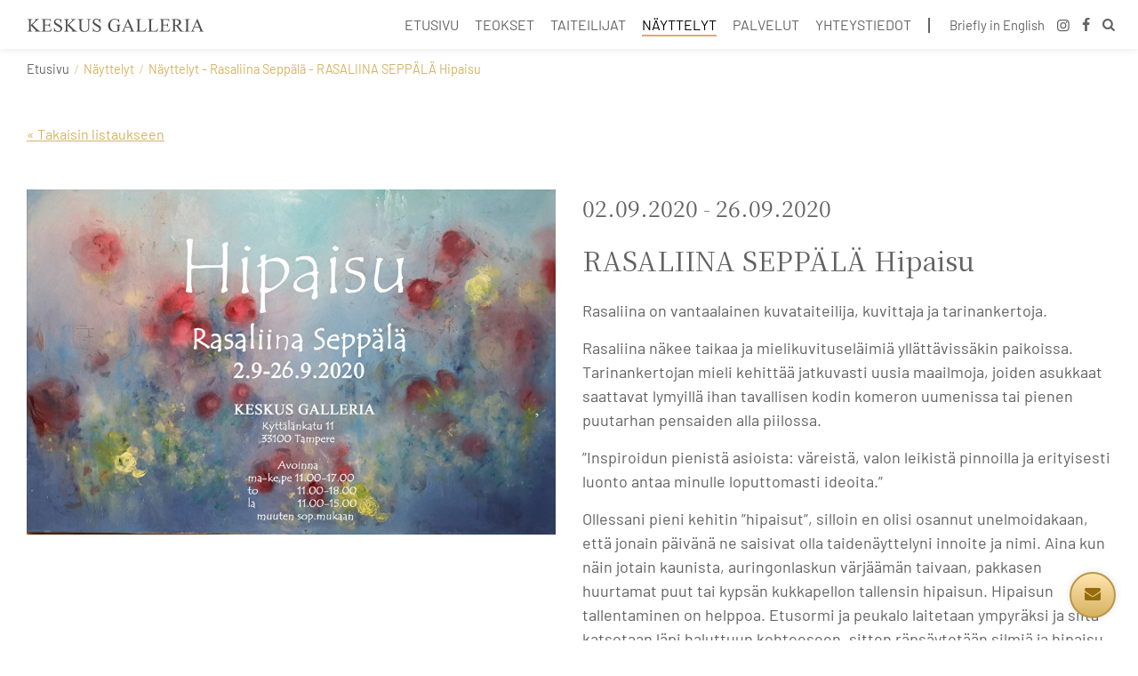

--- FILE ---
content_type: text/html; charset=UTF-8
request_url: https://www.keskusgalleria.fi/nayttely/152/rasaliina-seppala-hipaisu/
body_size: 64211
content:
<!DOCTYPE html>
<html lang="fi">
<head>

<meta name="format-detection" content="telephone=no">
<meta name="viewport" content="width=device-width, initial-scale=1, user-scalable=yes">
<meta name="generator" content="Rehti CMS 7.1.6.41">
<meta name="author" content="Keskus Galleria">
<meta name="theme-color" content="#d6b161">
<meta name="keywords" content="">
<meta name="description" content="Rasaliina on vantaalainen kuvataiteilija, kuvittaja ja tarinankertoja....">
<meta property="og:title" content="Näyttelyt - Rasaliina Seppälä - RASALIINA SEPPÄLÄ  Hipaisu | Keskus Galleria">
<meta property="og:description" content="Rasaliina on vantaalainen kuvataiteilija, kuvittaja ja tarinankertoja....">
<meta property="og:url" content="https://www.keskusgalleria.fi/nayttely/152/rasaliina-seppala-hipaisu/">
<meta property="og:type" content="article">
<meta property="og:image" content="https://www.keskusgalleria.fi/uploaded/images/keskusgalleria/exhibitions/kutsu_valkoinen_korjattu.jpg">
<meta property="og:image:width" content="980">
<meta property="og:image:height" content="639">

<!-- Rehti CMS 7.1.6.41, user license number: 14202001 -->

<!-- Copyright (c) - Tremedia Ky - https://www.tremedia.fi -->

<title>Näyttelyt - Rasaliina Seppälä - RASALIINA SEPPÄLÄ  Hipaisu | Keskus Galleria</title>


<style>
@font-face {
    font-family: "Barlow-Regular";
    src: url("/fonts/keskusgalleria/Barlow-Regular.ttf");
}
/*@font-face {
    font-family: "Noto Serif KR";
    src: url("/fonts/keskusgalleria/NotoSerifKR-Regular.otf") format("opentype");
}*/
</style>
<link rel="preconnect" href="https://fonts.googleapis.com"><link rel="preconnect" href="https://fonts.gstatic.com" crossorigin>
<link href="https://fonts.googleapis.com/css2?family=Noto+Serif+JP&display=swap&subset=latin-ext" rel="stylesheet">


<script>
const is_mobile_js = '';	
</script>

<link rel="apple-touch-icon" sizes="180x180" href="https://www.keskusgalleria.fi/images/keskusgalleria/favicon/apple-touch-icon.png?v=1756895558">
<link rel="icon" type="image/png" sizes="32x32" href="https://www.keskusgalleria.fi/images/keskusgalleria/favicon/favicon-32x32.png?v=1756895558">
<link rel="icon" type="image/png" sizes="16x16" href="https://www.keskusgalleria.fi/images/keskusgalleria/favicon/favicon-16x16.png?v=1756895558">
<link rel="manifest" href="https://www.keskusgalleria.fi/images/keskusgalleria/favicon/site.webmanifest">
<meta name="msapplication-TileColor" content="#ffc40d">

<style>:root {--main-color: #d6b161;--main-color-rgb: 255,232,0;--main-color-text-color: #626262;--body-background-color: #ffffff;--body-background-color-disabled: #f6f6f6;--body-color-faint-rgb: 0,0,0;--body-color-faint-reverse-rgb: 255,255,255;--text-color: #626262;--text-color-alt: #666;--link-color: #d6b161;--link-color-hover: #d6b161;--body-link-color: #d6b161;--body-link-color-hover: #d6b161;--text-highlight-color: #d6b161;--p-color: #626262;--heading-color: #626262;--footer-color: #eeeeee;--footer-text-color: #626262;--main-color-alt: #f8f8f8;--generic-background-color: #626262;--generic-background-text-color: #fff;--generic-background-color2: #fff;--generic-background-text-color2: #626262;--generic-background-color3: #f8f8f8;--generic-background-text-color3: #626262;--generic-background-color4: #e8e8e8;--generic-background-text-color4: #626262;--button-background-color: #d6b161;--button-border-color: #d6b161;--button-text-color: #626262;--button-background-color-hover: #d6b161;--button-border-color-hover: #d6b161;--button-text-color-hover: #626262;--button-background-before-animation-speed: 400ms;--button-background-before-color: rgba(150,0,0,.10);--button-height: 50px;--button-line-height: 1.15;--button-text-weight: 600;--button-border-width: 0px;--button-secondary-border-width: 2px;--button-secondary-before-border-color: rgba(150,0,0,.10);--navi-link-height: 50px;--input-bg-color: #ffffff;--input-text-color: #626262;--input-text-disabled-color: #bbb;--input-border-color: #d8d8d8;--input-border-color-focus: #626262;--input-height: 50px;--input-padding-horizontal: 10px;--input-border-width: 1px;--input-border-radius: 4px;--form-input-height: 55px;--form-input-padding-horizontal: 20px;--form-field-gap-normal: 15px;--form-field-gap-large: 25px;--text-selection-bg: #d6b161;--text-selection-text-color: #4e4e4e;--online-color: #64e241;--offline-color: #f83905;--red-color: #ff4d4d;--green-color: #469d32;--yellow-color: #ef982c;--blue-color: #31708f;--lightgreen-color: #5de476;--gold-color: #ffd700;--grey-color: #aaa;--red-light-color: #fed8d8;--red-light-alt-color: #fea8a8;--green-light-color: #d6ffd6;--yellow-light-color: #fcf8e3;--blue-light-color: #d9edf7;--grey-light-color: #ddd;--text-font-family: 'Overpass', Helvetica, sans-serif;--text-font-family-alt: 'Overpass', Helvetica, sans-serif;--text-default-size: 17px;--text-default-size-height: 27px;--text-default-weight: 400;--text-bold-weight: 600;--text-extra-bold-weight: 800;--text-smaller-size: calc(var(--text-default-size) - 5px);--text-default-line-height: 1.5;--text-default-decoration: underline;--text-default-decoration-hover: none;--link-min-size: 24px;--body-text-default-size: var(--text-default-size);--body-text-default-size-height: var(--text-default-size-height);--body-text-default-weight: var(--text-default-weight);--body-text-bold-weight: var(--text-bold-weight);--body-text-extra-bold-weight: var(--text-extra-bold-weight);--body-text-default-margin-bottom: 20px;--body-text-default-line-height: 1.6;--body-link-default-decoration: underline;--body-link-default-decoration-hover: none;--heading-default-font-weight: 600;--heading-default-line-height: 1.2;--h1-text-size: 2.5em;--h2-text-size: 2.0em;--h3-text-size: 1.7em;--h4-text-size: 1.5em;--h5-text-size: 1.2em;--h5-font-weight: 600;--wrapper-max-width: 1600px;--main-x-padding: 10px;--pre-header-text-banner-height: 50px;--pre-header-text-banner-height-active: 0px;--desktop-header-height: 100px;--desktop-header-sect1-height: 100px;--desktop-header-sect2-height: 0px;--mobile-header-height: 60px;--mobile-header-li-border-left-width: 1px;--mobile-header-search-general-height: 50px;--mobile-header-search-cancel-width: 40px;--mobile-header-search-button-width: 70px;--mobile-header-search-close-button-width: 50px;--desktop-header-search-general-height: 37px;--desktop-header-search-cancel-width: 25px;--desktop-header-search-button-width: 35px;--desktop-header-search-width: 170px;--desktop-header-navi-sub-item-height: 50px;--desktop-header-sub-navi-top-border-width: 4px;--sticky-desktop-header-height: 100px;--sticky-desktop-header-sect1-height: 70px;--sticky-desktop-header-sect2-height: 0px;--sticky-header-transition-speed: 300ms;--sticky-header-transition-timing-function: ease;--sticky-header-translateY: translateY(-29px);--header-cart-button-width: 50px;--header-cart-button-height: 49px;--header-navi-sub-navi-transition-speed: 100ms;--header-navi-appear-transition-delay-speed: 30ms;--header-navi-disappear-transition-delay-speed: 200ms;--sub-navi-transition-timing-function: ease-out;--second-tier-navigation-item-padding: 15px;--sub-navi-height: 50px;--sticky-footer-height: 0px;--textarea-height: 150px;--textarea-height-small: 75px;--slider-nav-btn-width: 40px;--header-background-color: #fff;--header-text-color: #626262;--header-overlay-content-padding: 20px;--table-grid-gap: 30px;--default-box-shadow: 0px 0px 5px rgba(0,0,0,.15);--default-box-shadow-rgba: rgba(0,0,0,.15);--link-style-arrow-content: '\f105';--link-style-display: 'inline-block';--normal-price-color: #777;--offer-price-color: #ff4b00;--offer-regular-price-color: #777;--list-product-image-height: 250px;--list-product-border-color: #e8e8e8;--product-card-left-side-width: 55%;--product-card-right-side-width: 45%;--product-card-general-padding: 25px;--product-card-right-side-x-padding: 60px;--product-card-input-amount-width: 65px;--customer-form-max-width: 900px;--customer-form-gap-horizontal: 40px;--customer-form-gap-vertical: 20px;--shopping-cart-icon: "\e81f";--shopping-cart-icon-family: "tmvk_icon";--offer-cart-icon: "\f291";--offer-cart-icon-family: "tmvk_icon";--reservation-cart-icon: "\f0f6";--slider-height: 40px;--slider-nav-btn-width: 40px;--slider-line-backround: #dbdbdb;--slider-line-color: #f8f8f8;--slider-line-height: 3px;--slider-dot-color: #f8f8f8;--slider-dot-diameter: 20px;--slider-dot-border-radius: 50%;--ui-slider-range-color: #666666;--newsletter-logo-max-width: 150px;}@media screen and (min-width: 600px) {:root, :host {--main-x-padding: 30px;}}@media screen and (min-width: 1100px) {:root, :host {--slider-nav-btn-width: 54px;--main-x-padding: 40px;}}@media screen and (min-width: 1200px) {:root, :host {--main-x-padding: 60px;}}:root, :host {--text-default-size: 18px;--body-text-default-size: 18px;--body-text-default-size-height: 28.8px;--main-color-rgb: 214,177,97;--main-color-text-color: #1c1c1c;--text-selection-bg: #d6b161;--link-default-decoration: none;--link-default-decoration-hover: underline;--button-background-color: #f8f8f8;--button-text-color: #1c1c1c;--button-background-before-color: rgba(0,0,0,.10);--input-bg-color: #fff;--input-border-color: #ccc;--wrapper-max-width: 1520px;--h1-text-size: 45px;--h2-text-size: 25px;--h3-text-size: 22px;--h4-text-size: 20px;--heading-default-font-weight: 400;--h5-font-weight: 400;--main-color-alt: #626262;--text-font-family: 'Barlow-Regular', sans-serif;--text-font-family-alt: 'Noto Serif JP', sans-serif;--main-x-padding: 30px;--mobile-header-li-border-left-width: 0px;--sticky-footer-height: 60px;--desktop-header-search-general-height: 36px;--desktop-header-search-button-width: 30px;--desktop-header-search-width: 200px;--desktop-header-height: 55px;--desktop-header-sect1-height: 55px;--desktop-header-sect2-height: 0px;--sticky-header-translateY: translateY(-90px);}@media screen and (min-width: 1801px) {div.exhibition_artwork_list.list div.content_field_container {height: 40px;box-sizing: initial;padding: calc((75px - 40px) / 2) 5px;}div.exhibition_artwork_list.list div.action_button_container {height: 50px;box-sizing: initial;padding: calc((75px - 50px) / 2) 0;display: flex;width: 300px;justify-content: space-between;}}div.exhibition_artwork_list.list div.item_selection input {display: block;width: 100%;}div.exhibition_artwork_list > div div.list_item.item_number {width: 80px;}div.exhibition_artwork_list > div div.list_item input {max-width: 90%;}div.exhibition_artwork_list.list > div div.list_item.item_actions:first-child {flex-basis:100px;flex-grow: 1;}div.exhibition_artwork_list > div div.list_item.item_selection:first-child {flex-basis: 120px;}div.exhibition_artwork_list.list div.list_item.item_number div {width: 80px;max-width: 80px;}@media screen and (min-width: 1301px) and (max-width: 1800px) {div.exhibition_artwork_list.list div.list_item:not(.item_number) {flex-basis: 100px;}}@media screen and (max-width: 1800px) {div.exhibition_artwork_list.list .item_number {flex-basis: 80px;flex-grow: 0;}div.exhibition_artwork_list.list .item_number input {padding-left: 10px;padding-right: 5px;}div.exhibition_artwork_list div.action_button_container {flex-basis: 300px;display: flex;justify-content: space-between;}}@media screen and (max-width: 1400px) {:root {--h1-text-size: 35px;}div.exhibition_artwork_list.list div.list_item.item_number,div.exhibition_artwork_list.list div.list_item.item_number div {flex-basis: 50px;width: 50px;max-width: 50px;}div.exhibition_artwork_list.list div.list_item,div.exhibition_artwork_list.list div.list_item div {flex-basis: 100px;}div.exhibition_artwork_list div.action_button_container {flex-basis: 260px;}}@media screen and (max-width: 700px) {:root {--h1-text-size: 26px;}}@media screen and (max-width: 500px) {:root {--h1-text-size: 22px;}}.animate-spin{-moz-animation:spin 2s infinite linear;-o-animation:spin 2s infinite linear;-webkit-animation:spin 2s infinite linear;animation:spin 2s infinite linear;display:inline-block}@-moz-keyframes spin{0%{-moz-transform:rotate(0);-o-transform:rotate(0);-webkit-transform:rotate(0);transform:rotate(0)}100%{-moz-transform:rotate(359deg);-o-transform:rotate(359deg);-webkit-transform:rotate(359deg);transform:rotate(359deg)}}@-webkit-keyframes spin{0%{-moz-transform:rotate(0);-o-transform:rotate(0);-webkit-transform:rotate(0);transform:rotate(0)}100%{-moz-transform:rotate(359deg);-o-transform:rotate(359deg);-webkit-transform:rotate(359deg);transform:rotate(359deg)}}@-o-keyframes spin{0%{-moz-transform:rotate(0);-o-transform:rotate(0);-webkit-transform:rotate(0);transform:rotate(0)}100%{-moz-transform:rotate(359deg);-o-transform:rotate(359deg);-webkit-transform:rotate(359deg);transform:rotate(359deg)}}@-ms-keyframes spin{0%{-moz-transform:rotate(0);-o-transform:rotate(0);-webkit-transform:rotate(0);transform:rotate(0)}100%{-moz-transform:rotate(359deg);-o-transform:rotate(359deg);-webkit-transform:rotate(359deg);transform:rotate(359deg)}}@keyframes spin{0%{-moz-transform:rotate(0);-o-transform:rotate(0);-webkit-transform:rotate(0);transform:rotate(0)}100%{-moz-transform:rotate(359deg);-o-transform:rotate(359deg);-webkit-transform:rotate(359deg);transform:rotate(359deg)}}@keyframes anim-spin {0% {-webkit-transform: rotate(0deg);transform: rotate(0deg);}100% {-webkit-transform: rotate(359deg);transform: rotate(359deg);}}@keyframes anim-spin-centered {0% {transform-origin: 50% 50%;-webkit-transform: translate(-50%, -50%) rotate(0deg);transform: translate(-50%, -50%) rotate(0deg);}100% {transform-origin: 50% 50%;-webkit-transform: translate(-50%, -50%) rotate(359deg);transform: translate(-50%, -50%) rotate(359deg);}}html{line-height:1.15;-webkit-text-size-adjust:100%}body{margin:0}details,main{display:block}h1{font-size:2em;margin:.67em 0}hr{box-sizing:content-box;height:0;overflow:visible}code,kbd,pre,samp{font-size:1em}a{background-color:transparent}abbr[title]{border-bottom:none;text-decoration:underline;text-decoration:underline dotted}b,strong{font-weight:bolder}small{font-size:80%}sub,sup{font-size:75%;line-height:0;position:relative;vertical-align:baseline}sub{bottom:-.25em}sup{top:-.5em}img{border-style:none}button,input,optgroup,select,textarea{font-family:inherit;font-size:100%;line-height:1.15;margin:0}button,input{overflow:visible}button,select{text-transform:none}[type=button],[type=reset],[type=submit],button{-webkit-appearance:button}[type=button]::-moz-focus-inner,[type=reset]::-moz-focus-inner,[type=submit]::-moz-focus-inner,button::-moz-focus-inner{border-style:none;padding:0}fieldset{padding:.35em .75em .625em}legend{box-sizing:border-box;color:inherit;display:table;max-width:100%;padding:0;white-space:normal}progress{vertical-align:baseline}textarea{overflow:auto}[type=checkbox],[type=radio]{box-sizing:border-box;padding:0}[type=number]::-webkit-inner-spin-button,[type=number]::-webkit-outer-spin-button{height:auto}[type=search]{-webkit-appearance:textfield;outline-offset:-2px}[type=search]::-webkit-search-decoration{-webkit-appearance:none}::-webkit-file-upload-button{-webkit-appearance:button;font:inherit}summary{display:list-item}[hidden],template{display:none}@font-face {font-family: 'tmvk_icon';src: url('https://www.keskusgalleria.fi/fonts/tmvk/tmvk_icon.eot?7689504');src: url('https://www.keskusgalleria.fi/fonts/tmvk/tmvk_icon.eot?7689504#iefix') format('embedded-opentype'), url('https://www.keskusgalleria.fi/fonts/tmvk/tmvk_icon.woff2?7689504') format('woff2'), url('https://www.keskusgalleria.fi/fonts/tmvk/tmvk_icon.woff?7689504') format('woff'), url('https://www.keskusgalleria.fi/fonts/tmvk/tmvk_icon.ttf?7689504') format('truetype'), url('https://www.keskusgalleria.fi/fonts/tmvk/tmvk_icon.svg?7689504#tmvk_icon') format('svg');font-weight: normal;font-style: normal;font-display: swap;}@font-face {font-family: 'rehti_icon';src:url('https://www.keskusgalleria.fi/fonts/icon/icomoon.ttf?dh0o4c') format('truetype'),url('https://www.keskusgalleria.fi/fonts/icon/icomoon.woff?dh0o4c') format('woff'),url('https://www.keskusgalleria.fi/fonts/icon/icomoon.svg?dh0o4c#icomoon') format('svg');font-weight: normal;font-style: normal;font-display: swap;}.xdebug-error{position: relative;z-index: 1000000;} input, textarea {line-height: normal;}[class^="icon-"]:before, [class*=" icon-"]:before,.lazy_spinner:after,.loading_overlay:after,div.search_wrapper .hakunappi i:before,div.search_wrapper .hakunappi i:before,.search_btn > span > i:before,.search_btn > span > i:before,.search_wrapper .search_navi_cancel:after,.search_wrapper .search_navi_cancel:after,#container.page-search div.formatted_text p.noresults:before,.validity_indicator:before,.formatted_text ul:not(.slides):not(.flex-direction-nav) li:before, ul.marked li > a:before,.cart_box span.cart_icon i:before,#nav > button:before,#navs nav ul li.has_subs:before,#navs nav ul ul li a:before,#navs nav ul > li > a:before,nav ul li.has_subs span.open_subnavi:after,#nav > button > span > i:before,#cart_wrapper div.cart_items div.sc_mini_additional_cost div.sc_mini_description:before,ul.files li a:before,#polku ul li:after,div.header_image_wrapper div.slide_content a:after,.styled_select:after,.styled_checkbox > input + label > span:after,summary:before,.loading_icon:before,.addMessage:before,.formatted_text a.download_button > i:before,div#popup_box #close_popup span:before,.form_field_wrap.date > span:after,.list .list_item a.button i:before,.shopping-cart-icon:before, .offer-cart-icon:before, .reservation-cart-icon:before,form .form_field_wrap label span.tooltip:before,#header_image_navigation_buttons span:after,#header nav #mobi_nav_contacts a:before,div.category_list span.title:after,div.products_sidebar ul.category_list a + span:after,.pagesectioncontainer.sect_link_list span.title:after,#footer .company-location-info:before,#footer .company-contact-info:before,#product_card div.row_some ul li a i:before,#product_card ul.accessories_list > li:after,#product_card div.images_sect div.color_options a:hover .color_icon:before,#product_card div.images_sect div.color_options a.on .color_icon:before,#product_card div.row_delivery_time span:before,button.ostoskoriin > span:before,button.tarjouskoriin > span:before,.star_rating i:before,#delete_account h2 i:before,div.big_display_category div.list_product div.text .product_card_link a:after,div.products_sidebar h4:after,#shadow_dom_container:before,button.shopping_cart_proceed:after,table.order_product_table button:before,div.order_summary_footer .left a span:before,div.order_summary_footer a.ajax-popup > span:before,div.main_login_wrapper a:after,div.pagesectioncontainer .editor_toolbar > span.changing:after,#country_selector_select > .selected:after,body button.mfp-arrow-left:after,body button.mfp-arrow-right:after,div#rehtiPopup span.closePopupX,div.language_switcher-popup form button:after,#contact_me.contact_action_menu ul > li button:after{font-family: "tmvk_icon";font-style: normal;font-weight: normal;speak: none;display: inline-block;text-decoration: inherit;width: auto;text-align: center;font-variant: normal;text-transform: none;-webkit-font-smoothing: antialiased;-moz-osx-font-smoothing: grayscale;}[class^="iconmoon-"], [class*=" iconmoon-"] {font-family: 'rehti_icon' !important;speak: never;font-style: normal;font-weight: normal;font-variant: normal;text-transform: none;line-height: 1;-webkit-font-smoothing: antialiased;-moz-osx-font-smoothing: grayscale;}.icon-search:before {content: '\e800';} .icon-mail:before {content: '\e801';} .icon-heart:before {content: '\e802';} .icon-heart-empty:before {content: '\e803';} .icon-star:before {content: '\e804';} .icon-star-empty:before {content: '\e805';} .icon-ok:before {content: '\e806';} .icon-ok-circled:before {content: '\e807';} .icon-ok-circled2:before {content: '\e808';} .icon-cancel:before {content: '\e809';} .icon-cancel-circled:before {content: '\e80a';} .icon-cancel-circled2:before {content: '\e80b';} .icon-plus:before {content: '\e80c';} .icon-plus-circled:before {content: '\e80d';} .icon-minus:before {content: '\e80e';} .icon-camera:before {content: '\e80f';} .icon-minus-circled:before {content: '\e810';} .icon-help-circled:before {content: '\e811';} .icon-info-circled:before {content: '\e812';} .icon-home:before {content: '\e813';} .icon-link:before {content: '\e814';} .icon-download:before {content: '\e815';} .icon-upload:before {content: '\e816';} .icon-comment:before {content: '\e817';} .icon-attention:before {content: '\e818';} .icon-attention-circled:before {content: '\e819';} .icon-location:before {content: '\e81a';} .icon-trash-empty:before {content: '\e81b';} .icon-doc:before {content: '\e81c';} .icon-cog:before {content: '\e81d';} .icon-wrench-1:before {content: '\e81e';} .icon-basket:before {content: '\e81f';} .icon-zoom-in:before {content: '\e820';} .icon-zoom-out:before {content: '\e821';} .icon-down-dir:before {content: '\e822';} .icon-up-dir:before {content: '\e823';} .icon-left-dir:before {content: '\e824';} .icon-right-dir:before {content: '\e825';} .icon-down-open:before {content: '\e826';} .icon-left-open:before {content: '\e827';} .icon-right-open:before {content: '\e828';} .icon-up-open:before {content: '\e829';} .icon-down-big:before {content: '\e82a';} .icon-left-big:before {content: '\e82b';} .icon-right-big:before {content: '\e82c';} .icon-up-big:before {content: '\e82d';} .icon-cw:before {content: '\e82e';} .icon-ccw:before {content: '\e82f';} .icon-arrows-cw:before {content: '\e830';} .icon-check:before {content: '\e831';} .icon-asterisk:before {content: '\e832';} .icon-megaphone:before {content: '\e833';} .icon-key:before {content: '\e834';} .icon-briefcase:before {content: '\e835';} .icon-clock:before {content: '\e836';} .icon-calendar:before {content: '\e837';} .icon-flash:before {content: '\e838';} .icon-login:before {content: '\e839';} .icon-logout:before {content: '\e83a';} .icon-gift:before {content: '\e83b';} .icon-tag:before {content: '\e83c';} .icon-lock:before {content: '\e83d';} .icon-lock-open:before {content: '\e83e';} .icon-block:before {content: '\e83f';} .icon-user:before {content: '\e840';} .icon-print:before {content: '\e841';} .icon-pencil:before {content: '\e842';} .icon-truck:before {content: '\e843';} .icon-folder:before {content: '\e844';} .icon-folder-open:before {content: '\e845';} .icon-updown-circle:before {content: '\e846';} .icon-forward:before {content: '\e847';} .icon-th-large:before {content: '\e848';} .icon-spin1:before {content: '\e849';} .icon-sijainti:before {content: '\e84a';} .icon-pin:before {content: '\e84b';} .icon-mail-1:before {content: '\e84c';} .icon-clock-1:before {content: '\e84d';} .icon-basket-1:before {content: '\e84e';} .icon-credit-card:before {content: '\e84f';} .icon-th-list:before {content: '\e850';} .icon-th:before {content: '\e851';} .icon-export:before {content: '\e852';} .icon-rehti-ikoni-location:before {content: '\e853';} .icon-rehti-ikoni-mail:before {content: '\e854';} .icon-rehti-ikoni-phone:before {content: '\e855';} .icon-rehti-ikoni-social:before {content: '\e856';} .icon-rehti-ikoni-terms:before {content: '\e857';} .icon-rehti-ikoni-bag:before {content: '\e858';} .icon-chart-bar:before {content: '\e859';} .icon-users:before {content: '\e85a';} .icon-rehti-store-icon-delete-circle:before {content: '\e85b';} .icon-rehti-store-icon-edit-circle:before {content: '\e85c';} .icon-rehti-store-icon-make-opt-circle:before {content: '\e85d';} .icon-rehti-store-icon-orders:before {content: '\e85e';} .icon-rehti-store-icon-products:before {content: '\e85f';} .icon-rehti-store-icon-show-circle:before {content: '\e860';} .icon-rehti-store-icon-stores:before {content: '\e861';} .icon-rehti-store-icon-copy-circle:before {content: '\e862';} .icon-rehti-ikonit-sivut-v2:before {content: '\e863';} .icon-rehti-ikonit-raportit:before {content: '\e864';} .icon-rehti-ikonit-rivin-asetukset-v2:before {content: '\e865';} .icon-rehti-ikonit-uutiset:before {content: '\e866';} .icon-rehti-ikonit-rivi-alas-v5:before {content: '\e867';} .icon-rehti-ikonit-kopioi-rivi:before {content: '\e868';} .icon-rehti-ikonit-rivi-ylos-v5:before {content: '\e869';} .icon-rehti-ikonit-offline-tumma-pohja:before {content: '\e86a';} .icon-rehti-ikoni-info-1:before {content: '\e86b';} .icon-tags:before {content: '\e86c';} .icon-rehti-ikonit-lisaa-palsta-v4:before {content: '\e86d';} .icon-rehti-ikonit-sivut-v3:before {content: '\e86e';} .icon-rehti-ikoni-tc:before {content: '\e86f';} .icon-rehti-ikonit-online-tumma-pohja:before {content: '\e870';} .icon-spin4:before {content: '\e871';} .icon-rehti-ikonit-rivin-asetukset-tumma-pohja-v3:before {content: '\e872';} .icon-resize-full:before {content: '\e873';} .icon-shopping-bag-v2:before {content: '\e874';} .icon-rehti-ikonit-offline-listanakyma:before {content: '\e875';} .icon-rehti-ikonit-online-listanakyma:before {content: '\e876';} .icon-offer-icon:before {content: '\e877';} .icon-rehti-package:before {content: '\e878';} .icon-phone:before {content: '\e879';} .icon-globe:before {content: '\e87a';} .icon-yhteystiedot:before {content: '\e87b';} .icon-chat-head:before {content: '\e87c';} .icon-poista:before {content: '\e87d';} .icon-risuaita:before {content: '\e87e';} .icon-omat-sivut:before {content: '\e87f';} .icon-shopping-cart:before {content: '\e880';} .icon-rehti-ok:before {content: '\e881';} .icon-rehti-kayttaja:before {content: '\e882';} .icon-rehti-paikka:before {content: '\e883';} .icon-rehti-yritys:before {content: '\e884';} .icon-rehti-kirjaudu-sisaan:before {content: '\e885';} .icon-rehti-toimitus:before {content: '\e886';} .icon-rehti-lukko:before {content: '\e887';} .icon-rehti-master-laatikko-eivalintaa-ikoni:before {content: '\e888';} .icon-listaa-ja-poista-palsta:before {content: '\e889';} .icon-hammer-icon-1:before {content: '\e88a';} .icon-floppy:before {content: '\e88b';} .icon-check-empty:before {content: '\f096';} .icon-twitter:before {content: '\f099';} .icon-facebook:before {content: '\f09a';} .icon-certificate:before {content: '\f0a3';} .icon-left-circled:before {content: '\f0a8';} .icon-right-circled:before {content: '\f0a9';} .icon-up-circled:before {content: '\f0aa';} .icon-down-circled:before {content: '\f0ab';} .icon-docs:before {content: '\f0c5';} .icon-menu:before {content: '\f0c9';} .icon-list-bullet:before {content: '\f0ca';} .icon-pinterest-squared:before {content: '\f0d3';} .icon-columns:before {content: '\f0db';} .icon-sort:before {content: '\f0dc';} .icon-sort-down:before {content: '\f0dd';} .icon-sort-up:before {content: '\f0de';} .icon-mail-alt:before {content: '\f0e0';} .icon-linkedin:before {content: '\f0e1';} .icon-gauge:before {content: '\f0e4';} .icon-comment-empty:before {content: '\f0e5';} .icon-suitcase:before {content: '\f0f2';} .icon-doc-text:before {content: '\f0f6';} .icon-plus-squared:before {content: '\f0fe';} .icon-angle-double-left:before {content: '\f100';} .icon-angle-double-right:before {content: '\f101';} .icon-angle-double-up:before {content: '\f102';} .icon-angle-double-down:before {content: '\f103';} .icon-angle-left:before {content: '\f104';} .icon-angle-right:before {content: '\f105';} .icon-angle-up:before {content: '\f106';} .icon-angle-down:before {content: '\f107';} .icon-desktop:before {content: '\f108';} .icon-tablet:before {content: '\f10a';} .icon-mobile:before {content: '\f10b';} .icon-circle-empty:before {content: '\f10c';} .icon-quote-left:before {content: '\f10d';} .icon-quote-right:before {content: '\f10e';} .icon-spinner:before {content: '\f110';} .icon-circle:before {content: '\f111';} .icon-folder-empty:before {content: '\f114';} .icon-folder-open-empty:before {content: '\f115';} .icon-help:before {content: '\f128';} .icon-info:before {content: '\f129';} .icon-attention-alt:before {content: '\f12a';} .icon-angle-circled-left:before {content: '\f137';} .icon-angle-circled-right:before {content: '\f138';} .icon-angle-circled-up:before {content: '\f139';} .icon-angle-circled-down:before {content: '\f13a';} .icon-lock-open-alt:before {content: '\f13e';} .icon-ellipsis:before {content: '\f141';} .icon-ellipsis-vert:before {content: '\f142';} .icon-minus-squared:before {content: '\f146';} .icon-minus-squared-alt:before {content: '\f147';} .icon-ok-squared:before {content: '\f14a';} .icon-export-alt:before {content: '\f14d';} .icon-euro:before {content: '\f153';} .icon-dollar:before {content: '\f155';} .icon-doc-inv:before {content: '\f15b';} .icon-doc-text-inv:before {content: '\f15c';} .icon-sort-name-up:before {content: '\f15d';} .icon-sort-name-down:before {content: '\f15e';} .icon-sort-number-up:before {content: '\f162';} .icon-sort-number-down:before {content: '\f163';} .icon-youtube-squared:before {content: '\f166';} .icon-youtube:before {content: '\f167';} .icon-youtube-play:before {content: '\f16a';} .icon-instagram:before {content: '\f16d';} .icon-down:before {content: '\f175';} .icon-up:before {content: '\f176';} .icon-left:before {content: '\f177';} .icon-right:before {content: '\f178';} .icon-dot-circled:before {content: '\f192';} .icon-plus-squared-alt:before {content: '\f196';} .icon-cube:before {content: '\f1b2';} .icon-cab:before {content: '\f1b9';} .icon-spotify:before {content: '\f1bc';} .icon-file-pdf:before {content: '\f1c1';} .icon-file-word:before {content: '\f1c2';} .icon-file-excel:before {content: '\f1c3';} .icon-file-powerpoint:before {content: '\f1c4';} .icon-file-image:before {content: '\f1c5';} .icon-file-archive:before {content: '\f1c6';} .icon-file-audio:before {content: '\f1c7';} .icon-file-video:before {content: '\f1c8';} .icon-file-code:before {content: '\f1c9';} .icon-circle-thin:before {content: '\f1db';} .icon-share:before {content: '\f1e0';} .icon-share-squared:before {content: '\f1e1';} .icon-plug:before {content: '\f1e6';} .icon-newspaper:before {content: '\f1ea';} .icon-calc:before {content: '\f1ec';} .icon-trash:before {content: '\f1f8';} .icon-toggle-off:before {content: '\f204';} .icon-toggle-on:before {content: '\f205';} .icon-cart-plus:before {content: '\f217';} .icon-cart-arrow-down:before {content: '\f218';} .icon-diamond:before {content: '\f219';} .icon-pinterest:before {content: '\f231';} .icon-whatsapp:before {content: '\f232';} .icon-clone:before {content: '\f24d';} .icon-commenting:before {content: '\f27a';} .icon-commenting-o:before {content: '\f27b';} .icon-credit-card-alt:before {content: '\f283';} .icon-shopping-basket:before {content: '\f291';} .icon-user-circle:before {content: '\f2bd';} .icon-user-circle-o:before {content: '\f2be';} .icon-twitter-squared:before {content: '\f304';} .icon-facebook-squared:before {content: '\f308';} .icon-linkedin-squared:before {content: '\f30c';} .icon-rehti-master-koti-ikoni:before {content: '\f31c';} .icon-upload-file:before {content: '\f32a';} .icon-add-contact:before {content: '\f32b';} .iconmoon-rehti-demo-profile-white:before {content: "\e923";}.iconmoon-rehti-demo-plus:before {content: "\e917";color: #5a5a5a;}.iconmoon-rehti-demo-cross:before {content: "\e918";color: #5a5a5a;}.iconmoon-rehti-demo-expand:before {content: "\e919";color: #5a5a5a;}.iconmoon-rehti-demo-minus:before {content: "\e91a";color: #5a5a5a;}.iconmoon-rehti-demo-arrow-left:before {content: "\e91b";color: #5a5a5a;}.iconmoon-rehti-demo-arrow-right:before {content: "\e922";color: #5a5a5a;}.iconmoon-letter-purple-icon:before {content: "\e914";color: #75529d;}.iconmoon-clock-icon:before {content: "\e915";color: #5a5a5a;}.iconmoon-clock-purple-icon:before {content: "\e916";color: #75529d;}.iconmoon-location-purple-filled-icon:before {content: "\e91c";color: #37224e;}.iconmoon-location-purple-outline-icon:before {content: "\e91d";color: #75529d;}.iconmoon-offer-cart-filled-icon:before {content: "\e91e";color: #5a5a5a;}.iconmoon-print-icon:before {content: "\e91f";color: #5a5a5a;}.iconmoon-search-icon:before {content: "\e920";color: #5a5a5a;}.iconmoon-shopping-cart-filled-icon:before {content: "\e921";color: #5a5a5a;}.iconmoon-varaus-check:before {content: "\e907";color: #0050a0;}.iconmoon-varaus-kalenteri:before {content: "\e90c";color: #0050a0;}.iconmoon-varaus-poisto:before {content: "\e90d";color: #0050a0;}.iconmoon-pyry-facebook:before {content: "\e90e";color: #ce3431;}.iconmoon-pyry-instagram:before {content: "\e90f";color: #ce3431;}.iconmoon-pyry-twitter:before {content: "\e910";color: #ce3431;}.iconmoon-powered-by-rehti-cms:before {content: "\e912";font-size: 2em;}.iconmoon-powered-by-rehti-store:before {content: "\e913";font-size: 2em;}.iconmoon-powered-by-rehti-newsletter:before {content: "\e928";font-size: 2em;}.iconmoon-powered-by-rehti-feedback:before {content: "\e929";font-size: 2em;}.iconmoon-powered-by-rehti-booking:before {content: "\e92a";font-size: 2em;}.iconmoon-facebook:before {content: "\e900";}.iconmoon-instagram:before {content: "\e901";}.iconmoon-linkedin:before {content: "\e902";}.iconmoon-pinterest:before {content: "\e903";}.iconmoon-tiktok:before {content: "\e904";}.iconmoon-youtube:before {content: "\e906";}.iconmoon-x-some-icon:before {content: "\e931";}.iconmoon-sulje:before {content: "\e911";}.iconmoon-tremedia-haku:before {content: "\e905";}.iconmoon-tremedia-miinus:before {content: "\e908";}.iconmoon-tremedia-nuoli-iso:before {content: "\e909";}.iconmoon-tremedia-nuoli-pieni:before {content: "\e90a";}.iconmoon-tremedia-plus:before {content: "\e90b";}.iconmoon-omat-tiedot:before {content: "\e924";}.iconmoon-poista:before {content: "\e925";}.iconmoon-tarjouskori:before {content: "\e926";}.iconmoon-para-arrow-icon:before {content: "\e92b";}.iconmoon-para-site-menu-icon:before {content: "\e92c";}.iconmoon-para-menu-icon:before {content: "\e92d";}.iconmoon-para-search-icon1:before {content: "\e92e";}.iconmoon-para-navi-arrow-down:before {content: "\e92f";}.iconmoon-para-external-link:before {content: "\e930";}.iconmoon-komediateatteri-icon-external:before {content: "\e932";}.iconmoon-komediateatteri-icon-facebook:before {content: "\e933";}.iconmoon-komediateatteri-icon-flickr:before {content: "\e934";}.iconmoon-komediateatteri-icon-instagram:before {content: "\e935";}.iconmoon-komediateatteri-icon-x:before {content: "\e936";}.iconmoon-komediateatteri-icon-youtube:before {content: "\e937";}.iconmoon-komediateatteri-icon-info:before {content: "\e938";}.iconmoon-komediateatteri-icon-issuu:before {content: "\e93a";}.iconmoon-komediateatteri-icon-search:before {content: "\e93b";}.iconmoon-komediateatteri-icon-show-dinner:before {content: "\e93e";}.iconmoon-juhlatalo-icon-persons:before {content: "\e93f";}.iconmoon-juhlatalo-icon-time:before {content: "\e940";}.iconmoon-juhlatalo-icon-calendar:before {content: "\e941";}.iconmoon-juhlatalo-icon-space-equipment:before {content: "\e942";}.iconmoon-juhlatalo-icon-space-other:before {content: "\e943";}.iconmoon-juhlatalo-icon-space-services:before {content: "\e944";}.iconmoon-juhlatalo-icon-space-personnel:before {content: "\e945";}.iconmoon-juhlatalo-icon-space-size:before {content: "\e946";}.iconmoon-juhlatalo-icon-arrow-left:before {content: "\e947";}.iconmoon-juhlatalo-icon-arrow-right:before {content: "\e948";}.iconmoon-juhlatalo-icon-indicator:before {content: "\e949";}.iconmoon-juhlatalo-icon-search:before {content: "\e94a";}.iconmoon-juhlatalo-icon-cart:before {content: "\e94b";}.iconmoon-juhlatalo-icon-account:before {content: "\e94c";}.iconmoon-juhlatalo-icon-minus:before {content: "\e953";}.iconmoon-juhlatalo-icon-bin:before {content: "\e954";}.iconmoon-juhlatalo-icon-plus:before {content: "\e955";}.iconmoon-juhlatalo-icon-logout:before {content: "\e956";}.iconmoon-juhlatalo-icon-location:before {content: "\e957";}.iconmoon-juhlatalo-icon-arrow-up:before {content: "\e958";}.iconmoon-juhlatalo-icon-arrow-down:before {content: "\e959";}.iconmoon-parastore-account:before {content: "\e95a";}.iconmoon-parastore-arrow-external:before {content: "\e95b";}.iconmoon-parastore-arrow-right:before {content: "\e95c";}.iconmoon-parastore-chevron-down:before {content: "\e95d";}.iconmoon-parastore-facebook:before {content: "\e95e";}.iconmoon-parastore-filter:before {content: "\e95f";}.iconmoon-parastore-instagram:before {content: "\e960";}.iconmoon-parastore-pinterest:before {content: "\e961";}.iconmoon-parastore-print:before {content: "\e962";}.iconmoon-parastore-search:before {content: "\e963";}.iconmoon-parastore-shipping:before {content: "\e964";}.iconmoon-parastore-shopping-cart:before {content: "\e965";}.iconmoon-parastore-whatsapp:before {content: "\e966";}.iconmoon-parastore-youtube:before {content: "\e967";}.iconmoon-parastore-menu:before {content: "\e968";}:is(.iconmoon-powered-by-rehti-cms, .iconmoon-powered-by-rehti-store, .iconmoon-powered-by-rehti-newsletter, .iconmoon-powered-by-rehti-feedback, .iconmoon-powered-by-rehti-booking) {margin-right: 0;} html {margin: 0;padding: 0;box-sizing: border-box;scroll-behavior: smooth;scroll-padding-top: calc(var(--mobile-header-height) + var(--pre-header-text-banner-height-active) + 20px);}@media (prefers-reduced-motion: reduce) {html {scroll-behavior: auto;}}*, *:before, *:after {box-sizing: inherit;}body {min-height: 100vh;}body,#shadow_dom_container {text-align: left;-webkit-text-size-adjust: none;font-family: Helvetica, sans-serif;font-family: var(--text-font-family), Helvetica, sans-serif;font-weight: 400;font-weight: var(--text-default-weight);line-height: 1.5;line-height: var(--text-default-line-height);background-color: var(--body-background-color);color: #4e4e4e;color: var(--text-color);}body#tinymce {color: unset;}span.default,#header_mobile a {color: #4e4e4e;color: var(--text-color);font-weight: 400;font-weight: var(--text-default-weight);font-family: Helvetica, sans-serif;font-family: var(--text-font-family), Helvetica, sans-serif;}body,#shadow_dom_container,span.default,h1, h2, h3, h4, h5,.h1, .h2, .h3, .h4, .h5 {font-size: 16px;font-size: var(--text-default-size);}body#tinymce h1, body#tinymce h2, body#tinymce h3, body#tinymce h4, body#tinymce h5, body#tinymce .heading,body#tinymce .h1, body#tinymce .h2, body#tinymce .h3, body#tinymce .h4, body#tinymce .h5, body#tinymce .heading {color: unset;}p {margin: 0;}.nopad {margin: 0 !important;}a, .js_link, .link_button, .button_link {text-decoration: var(--text-default-decoration);cursor: pointer;color: #d6b161;color: var(--link-color);}.link_button,.link_button:hover,.link_button:active,.button_link,.button_link:hover,.button_link:active {text-decoration: none;}a:hover, a:active, .js_link:hover, .link_button:hover, .button_link:hover, a.on, a.on2 {color: var(--link-color-hover);text-decoration: var(--text-default-decoration-hover);}a.proceed:hover {text-decoration: none;}.editor_formatted_text a:hover {text-decoration: var(--body-link-default-decoration-hover);}h1, h2, h3, h4, h5, .heading,.h1, .h2, .h3, .h4, .h5 {color: #4e4e4e;color: var(--heading-color);}h1, h2, h3, h4, h5, .heading,.h1, .h2, .h3, .h4, .h5 {margin-top: 0;margin-bottom: 0;font-family: var(--text-font-family-alt, var(--text-font-family, Helvetica, sans-serif));font-weight: var(--heading-default-font-weight);line-height: var(--heading-default-line-height);}h1, .h1 {font-size: var(--h1-text-size);}h2, .h2 {font-size: var(--h2-text-size);}h3, .h3 {font-size: var(--h3-text-size);}h4, .h4 {font-size: var(--h4-text-size);}h5, .h5 {font-size: var(--h5-text-size);}a i, button i, li i {display: inline-block;margin-right: 9px;line-height: normal;}h1 i, h2 i, h3 i, h4 i, h5 i, .h1 i, .h2 i, .h3 i, .h4 i, .h5 i, .heading i {margin-right: 0.75ch;}.pagesectioncontainer.title-align-left > div > div > h2 {text-align: left;}.pagesectioncontainer.title-align-center > div > div > h2 {text-align: center;}.pagesectioncontainer.title-align-right > div > div > h2 {text-align: right;}img, area {width: auto;height: auto;max-width: 100%;vertical-align: middle;}figure {display: inline-block;margin: 0;}figcaption {font-size: .9em;text-align: center;line-height: 1.3;margin-top: 5px;}img.center{margin: 0px auto;}#tinymce img {max-height: 1000px;}body#tinymce img {max-height: none;}fieldset{padding: 0;margin: 0;border: none;}input[type="text"],input[type="email"],input[type="multi_email"],input[type="password"],input[type="number"],input[type="submit"],input[type="button"],input[type="date"],select,button,.link_button,.proceed,.search_navi_cancel,body .ss-main {min-height: var(--input-height);line-height: var(--button-line-height);}input:focus {outline: none;}textarea {height: var(--textarea-height);padding-top: 10px;padding-bottom: 10px;line-height: 1.4;resize: vertical;}textarea.small {height: var(--textarea-height-small);}input, select, textarea, button, .link_button, .proceed, body .ss-main {padding-left: var(--input-padding-horizontal);padding-right: var(--input-padding-horizontal);border: none;border-radius: 0;-webkit-border-radius: 0px;}input[type=submit], input[type=button], button, .link_button, .proceed {padding-top: 10px;padding-bottom: 10px;padding-left: 30px;padding-right: 30px;cursor: pointer;}input[type=radio], input[type=checkbox] {height: auto;}button:focus, a:focus, div:focus, span:focus {outline: none;}button:focus-visible,a:focus-visible,input:focus-visible,textarea:focus-visible,select:focus-visible,.styled_checkbox input:focus-visible + label,span:focus-visible{outline: 1px solid var(--body-background-color);outline-offset: 0;box-shadow: 0 0 0 3px var(--body-link-color);}button > span:before, .link_button > span:before, .button_link > span:before {margin-right: 5px;}button.js_link {min-height: unset;padding: 0;background-color: transparent;}details summary {cursor: pointer;}details summary > * {display: inline;}::-moz-selection {background: var(--text-selection-bg);color: var(--text-selection-text-color);}::selection {background: var(--text-selection-bg);color: var(--text-selection-text-color);}.proceed,.button_link,.link_button {display: flex;align-items: center;justify-content: center;position: relative;margin: 0;z-index: 1;text-decoration: none;font-weight: var(--button-text-weight);transition: background-color var(--button-background-before-animation-speed) ease-out, color var(--button-background-before-animation-speed) ease-out, border-color var(--button-background-before-animation-speed) ease-out, transform .03s ease-out;}.proceed,.button_link {width: 100%;min-height: var(--button-height);text-align: center;color: #444;color: var(--button-text-color, #444);background-color: #d6b161;background-color: var(--button-background-color, #d6b161);border: none;border-width: var(--button-border-width);border-style: solid;border-color: #d6b161;border-color: var(--button-border-color, #d6b161);}.proceed_small,.link_button_small {display: inline-flex;width: auto;}.proceed:hover, .proceed:active,.button_link:hover, .button_link:active {color: var(--button-text-color-hover);background-color: var(--button-background-color-hover);border-color: var(--button-border-color-hover);text-decoration: none;}@media screen and (min-width: 1100px) {.form_field_wrap.buttons > span {display: inline-block;}.form_field_wrap button + button,.form_field_wrap.buttons > span + span {margin-left: 10px;}}body .disabled,body .disabled:hover,body .disabled:active,body .disabled:focus,body .disabled > .disabled,body input:not([type="submit"]):disabled,body textarea:disabled,body select:disabled,body input[type=radio]:disabled + span,body input[type=checkbox]:disabled + span,body .form_field_wrap.disabled .styled_radio,body .styled_checkbox > input:disabled + label,body .styled_checkbox > input:disabled + label > span:before {cursor: not-allowed;border-color: #ddd;font-weight: 400;color: var(--grey-color);-webkit-text-fill-color: var(--grey-color);opacity: 1;text-shadow: 1px 1px var(--body-color-faint-reverse-rgb);}body .styled_checkbox > input:disabled + label > span:before {border: none;}body .styled_checkbox > input:disabled + label > span:after {display: none;}body .form_field_wrap.disabled > :not(.styled_radio),body .disabled:hover,body .disabled:active,body .disabled:focus,body .disabled:not(.remove_button),body .disabled > .disabled,body input:not([type="submit"]):disabled,body textarea:disabled,body select:disabled {background: var(--grey-light-color);border-color: var(--grey-light-color);}span.disabled {display: inline-block;}span.disabled > .disabled {pointer-events: none;}.form_field_wrap.disabled .styled_radio .control {border-color: #ddd;}input[type=text], input[type=email], input[type=multi_email], input[type=password], textarea {display: block;width: 100%;}form {display: block;}.visually_hidden,.visually_hidden_always {clip: rect(1px, 1px, 1px, 1px);width: 1px;height: 1px;overflow: hidden;position: absolute;white-space: nowrap;}.visually_hidden:focus,.visually_hidden_always:focus *{clip: auto;height: auto;overflow: auto;position: absolute;width: auto;}.form_field_wrap {position: relative;}.form_field_wrap.inline {display: inline-block;margin-bottom: 10px;margin-right: 10px;}.form_field_wrap.hidden {position: absolute;left: -99999px;pointer-events: none;height: 0px;width: 0px;overflow: hidden;}.form_field_wrap.checkbox_wrapper {display: flex;flex-wrap: nowrap;align-items: center;}.form_field_wrap input:not([type="submit"]),.form_field_wrap select {min-height: var(--form-input-height);padding-left: var(--form-input-padding-horizontal);padding-right: var(--form-input-padding-horizontal);}.form_field_wrap textarea {padding-left: var(--form-input-padding-horizontal);padding-right: var(--form-input-padding-horizontal);}.form_field_wrap .validity_indicator {top: var(--form-input-height);}.form_field_wrap > label.checkbox, .form_field_wrap > label.radio, .form_field_wrap > .styled_checkbox {margin-right: 10px;}.form_field_wrap > label > input[type=checkbox], .form_field_wrap > label > input[type=radio],.form_field_wrap > input[type=checkbox], .form_field_wrap > input[type=radio] {display: inline-block;min-height: auto;margin-right: 5px;}.form_field_wrap > input[type=radio] + label,.form_field_wrap > input[type=checkbox] + label {display: inline-block;}.form_field_wrap input[type=file] {height: auto;line-height: inherit;padding: 5px;}.form_field_wrap input, .form_field_wrap textarea, .form_field_wrap select,#product_card div.amount_box input,.styled_select,body .ss-main {font-weight: var(--text-default-weight);color: var(--input-text-color);background-color: var(--input-bg-color);border-style: solid;border-width: var(--input-border-width);border-color: var(--input-border-color);}.form_field_wrap input, .form_field_wrap textarea, .form_field_wrap select,#product_card div.amount_box input,.styled_select,.styled_select select,body .ss-main {border-radius: var(--input-border-radius);}.form_field_wrap input:focus, .form_field_wrap textarea:focus, .form_field_wrap select:focus, .form_field_wrap button:not(.proceed):focus,#product_card div.amount_box input:focus,.styled_select:focus-within,body .ss-main:focus-within {border-color: var(--input-border-color-focus);}.form_field_wrap input.error, .form_field_wrap textarea.error, .form_field_wrap select.error, .form_field_wrap button:not(.proceed).error,#product_card div.amount_box input.error,.styled_select.error,body .ss-main.error {border-color: var(--red-color);}.form_field_wrap input[type=submit] {}.form_field_wrap input[type=password]:not(:placeholder-shown) {color: var(--main-color);}.form_field_wrap > span {display: block;}.form_field_wrap label {display: block;margin-bottom: 2px;}.form_field_wrap.checkbox_wrapper label {font-weight: var(--text-default-weight);}.form_field_wrap label.checkbox,.form_field_wrap label.radio {margin: 0;}.form_field_wrap.checkbox_wrapper label,.form_field_wrap.radiobox_wrapper label {font-size: 1em;}.form_field_wrap > label.in, .form_field_wrap > label.in + span {display: inline;}.form_field_wrap > label.ib, .form_field_wrap > label.ib + span {display: inline-block;}.form_field_wrap .maxlength_indicator {transition: opacity 300ms;}.form_field_wrap .maxlength_indicator:not(.max_length_threshold) {opacity: 0;}.form_field_wrap .maxlength_indicator.max_length_limit {color: red;}.form_field_wrap.label_placeholder > span {display: flex;flex-direction: column;}.form_field_wrap.label_placeholder > span > label {order: 1;}.form_field_wrap.label_placeholder > span > input,.form_field_wrap.label_placeholder > span > textarea {order: 2;}.validity_indicator {display: inline-block;position: absolute;right: 20px;top: var(--input-height);transform: translateY(-50%);}.validity_indicator:before {font-size: 12px;}input.ok_field ~ .validity_indicator:before {content: '\e881';color: #188320;}strong {font-weight: var(--text-bold-weight);}span.strong_lite {font-weight: 400;}table {width: 100%;border-collapse: collapse;}table th, table td {margin: 0;padding: 0;text-align: left;}table.list tr > th:last-child,table.list tr > td:last-child {text-align: right;}table.list tr:not(.summary_row):not(.th):nth-child(2n+1) > td,table.list tr.summary_row > td {background-color: rgba(0,0,0,.03);}table.list tr > th, table.list tr > td.header, table.list tr.th > td {font-weight: var(--text-bold-weight);}table.list th,table.list td.header {padding: 10px 5px;}table.list tr.th > td {background-color: var(--generic-background-color);color: var(--generic-background-text-color);}table.list td {padding: 5px;vertical-align: middle;}.table_wrapper {overflow-x: auto;}ul, ol {margin: 0;padding: 0;}ul.inline, ol.inline {padding: 0;}ul li {margin: 0;}ul.inline li {display: inline;}.proceed_wrapper {float: right;}.center {text-align: center;}p.right {text-align: right;}.center_xy, .center_y {width: 100%;height: 100%;display: table;}.center_xy > *, .center_y > * {display: table-cell;vertical-align: middle;}.center_xy > * {text-align: center;}.clear {clear: both !important;display: block !important;width: 100% !important;height: 0;font-size: 0 !important;line-height: 0 !important;}.slide_toggle {cursor: pointer;}html.noscroll,.noscroll body,html.rehtiPopupOpened > body {height: 100%;overflow: hidden;position: fixed;width: 100%;overscroll-behavior: none;}.icon-spin1:before,.icon-spin4:before,.icon-spinner:before,.loading_icon {text-align: center;}.loading_icon:before,.lazy_spinner:after {-webkit-animation: anim-spin-centered 1s infinite steps(8);animation: anim-spin-centered 1s infinite steps(8);}.loading_icon:before,.lazy_spinner:after {content: "\f110";}.icon-spin1:before,.icon-spin4:before,.icon-spinner:before,.loading_icon:before {-webkit-animation: anim-spin 1s infinite steps(8);animation: anim-spin 1s infinite steps(8);}.icon-spin1:before,.icon-spin4:before{-webkit-animation-timing-function: linear;animation-timing-function: linear;}.item_offline:after,#navs nav .item_offline > a:after,.section_offline:before {content: '(offline)';}.item_offline:after,#navs nav .item_offline > a:after,.section_offline:before {position: absolute;top: -25px;margin-left: 15px;padding: 2px 4px 0;background-color: rgba(255,200,200,.5);border-radius: 5px 5px 0 0;font-size: 0.8em;}.section_offline:before {content: 'Offline';margin-left: 0;top: auto;left: 0;bottom: 100%;padding: 10px 15px 5px 15px;}#navs nav .item_offline:after {display: none;}.messages > div {opacity: .95;}.messages > div > div,.messages.helper > div,div.message {display: inline-block;position: relative;padding: 10px 15px 10px 44px;transition: opacity 2s;}#main_outer > #messages > div > div,#messages_popup > div > div,.message.message_full {display: block;}.messages > div > div + div {margin-top: 10px;}.messages p {line-height: unset;}div.message {margin-top: 5px;margin-bottom: 5px;}.messages {width: 100%;max-width: 1500px;max-width: var(--wrapper-max-width, 1500px);}.messages.active {margin: 20px auto;}#main_outer > .messages {z-index: 2000;}#header_image_wrapper + .messages.active {margin-bottom: 0;}div.error {background-color: var(--red-light-color);}div.success {background-color: var(--green-light-color);}div.warning {background-color: var(--yellow-light-color);}div.notice {background-color: var(--blue-light-color);}div.error:before {content: "\e80a";}div.success:before {content: "\e807";}div.warning:before {content: "\e818";}div.notice:before {content: "\e819";}.messages > div > div:before,.messages.helper > div:before,div.message:before {position: absolute;top: 50%;left: 15px;transform: translateY(-50%);font-family: tmvk_icon;font-size: 1.2em;font-style: normal;font-weight: normal;text-decoration: inherit;}.red, .error, .offline,.item_offline:after,#navs nav .item_offline > a:after,.section_offline:before {color: var(--red-color);}.green, .success, .done, .online {color: var(--green-color);}.lightgreen {color: var(--lightgreen-color);}.warning {color: var(--yellow-color);}.notice {color: var(--blue-color);}.required {color: var(--red-color);}.grey {color: var(--grey-color);}.grey_light {color: var(--grey-light-color);}.red_bg {background-color: #cc0000;border-color: #cc0000;color: #fff;}.grey_bg {background-color: #ccc;border-color: #ccc;color: #000;}.noborder {border: 0;background-color: transparent;}.offline i {margin: 0;}.offline i.parent_off_msg {color: #d80;}.highlight, .highlight_text, .highlight_text_big {color: var(--highlight-color);}.highlight_text_big {font-size: 1.2em;}.no_linebreak {white-space: nowrap;}.larger, .ingress-style {font-size: 1.2em;}.smaller {font-size: 0.8em;}.text_stroke {text-shadow:-1px -1px 0 #383838,1px -1px 0 #383838,-1px 1px 0 #383838,1px 1px 0 #383838;}.quotes::before, .quotes::after {display: inline-block;vertical-align: top;}.quotes::before {content: '\201C';}.quotes::after {content: '\201D';}blockquote {margin: 0;padding: 0.5em 10px;quotes: "\201C""\201D""\2018""\2019";background: rgba(0,0,0,.1);border-left: 10px solid rgba(0,0,0,.2);}blockquote:before {color: rgba(0,0,0,.2);content: open-quote;font-size: 4em;line-height: 0;margin-right: 0.25em;vertical-align: -0.4em;}blockquote p {display: inline;}.req:after {content: '*';margin-left: 5px;font-size: 1.1em;line-height: 0.5;color: red;}.small_info .req:after {margin-left: 0px;}.jump_to_content_link {z-index: 30;background-color: var(--body-background-color);}#footer,#footer-two {background-color: #252525;background-color: var(--footer-color);}#footer,#footer-two,#footer a,#footer h2,#footer h3,#footer h4,#footer h5 {color: var(--footer-text-color);}.stock-green {color: var(--green-color);}.stock-green .availability_icon {background-color: var(--green-color);}.stock-red {color: var(--red-color);}.stock-red .availability_icon {background-color: var(--red-color);}.stock-yellow {color: var(--yellow-color);}.stock-yellow .availability_icon {background-color: var(--yellow-color);}.stock-gray {color: var(--grey-color);}.stock-gray .availability_icon {background-color: var(--grey-color);}.order_status_waiting_1_text,.order_payment_status_waiting_1_text,.customer_reservation_status_waiting_1 {color: #b62222;}.order_status_waiting_2_text {color: #d62f2f;}.order_status_handling_1_text {color: #ee9e14;}.order_status_ready_1_text,.order_status_ready_2_text,.order_status_ready_3_text,.order_payment_status_paid_1_text,.customer_reservation_status_ready_1 {color: #73b435;}.order_status_cancelled_1_text,.order_status_aborted_1_text,.order_payment_status_aborted_1_text,.order_payment_status_cancelled_1_text,.customer_reservation_status_cancelled_1 {color: #a5a5a5;}.order_status_waiting_1,.order_payment_status_waiting_1 {background-color: #b62222;}.order_status_waiting_2 {background-color: #d62f2f;}.order_status_handling_1 {background-color: #ee9e14;}.order_status_ready_1,.order_status_ready_2,.order_status_ready_3,.order_payment_status_paid_1 {background-color: #73b435;}.order_status_cancelled_1,.order_payment_status_cancelled_1,.order_status_aborted_1,.order_payment_status_aborted_1 {background-color: #a5a5a5;}.order_payment_status_refunded_1 {background-color: #a5a5a5;}.color_icon {display: inline-block;height: 15px;width: 15px;box-shadow: inset 0 0 3px rgba(0,0,0,.25);border-radius: 50%;}.pagesectioncontainer {container-name: pagesectioncontainer;container-type: inline-size;}.pagesectioncontainer.section_offline {position: relative;}.sections div.h1_wrapper + div.pagesectioncontainer {margin-top: var(--body-text-default-margin-bottom);}.sections div.pagesectioncontainer > div,.sections div.pagesectioncontainer > div > div {height: 100%;}.sections div.pagesectioncontainer + div.pagesectioncontainer,.sections div.pagesectioncontainer + div.read_more_sections div.pagesectioncontainer,.sections .read_more_sections:not(.open) + div > .show_read_more_sections {margin-top: 2em;}.pagesectioncontainer img,.pagesectioncontainer .fullwidth,.pagesectioncontainer .left,.pagesectioncontainer .right{height: auto;float: none;margin: 0;vertical-align: top;}.pagesectioncontainer img{max-width: 100%;}.pagesectioncontainer picture + .image_text,.pagesectioncontainer img + .image_text {display: block;text-align: center;opacity: .8;font-size: .9em;}@media (min-width: 1100px){.pagesectioncontainer img {max-height: none;}}.pagesectioncontainer table {margin-bottom:20px;}.pagesectioncontainer table tr td{padding:5px;}@supports (not (contain: inline-size)) or (not (display: grid)) {.pagesectioncontainer > div > div > h2 {padding: 15px;}}.pagesectioncontainer .editable {padding: 8px 10px 6px 10px;border-width: 2px;border-style: solid;border-color: transparent;outline: none;}.pagesectioncontainer .editable.mce-content-body:not(.mce-edit-focus) {background-color: #fff;border-color: #aaa;}.pagesectioncontainer .editable.mce-content-body.mce-edit-focus {background-color: rgba(255,255,255,.75);}.pagesectioncontainer .video_wrap {position: relative;margin-bottom: 25px;padding-bottom: 56.25%;padding-top: 25px;height: 0;}.pagesectioncontainer .video_wrap > iframe {position: absolute;top: 0;left: 0;width: 100%;height: 100%;}.pagesectioncontainer img.center{margin:0px auto;display: block;}.formatted_text div.read_more_sections {display: none;}.formatted_text .show_read_more_sections {transition: margin-top .3s linear;}.info_text {text-decoration: underline dotted;cursor: help;}.info_text:hover {text-decoration: none;}.generic_form_wrapper {container-name: pagesectioncontainer;container-type: inline-size;}.formatted_text {text-align: left;}.formatted_text {font-size: var(--body-text-default-size);font-weight: var(--body-text-default-weight);line-height: var(--body-text-default-line-height);}.formatted_text strong {font-weight: var(--body-text-bold-weight);}.formatted_text a:not(.proceed):not(.list_product_link) {color: var(--body-link-color);text-decoration: var(--body-link-default-decoration);}.formatted_text a:not(.proceed):not(.list_product_link):hover,.editor_formatted_text a:active {color: var(--body-link-color-hover);text-decoration: var(--body-link-default-decoration-hover);}.formatted_text .sect_slider a:not(.proceed):not(.list_product_link) {color: var(--link-color);text-decoration: var(--link-default-decoration);}.formatted_text .sect_slider a:not(.proceed):not(.list_product_link):hover {color: var(--link-color-hover);text-decoration: var(--link-default-decoration-hover);}.formatted_text .sect_slider .flex-direction-nav a:not(.proceed):not(.list_product_link),.formatted_text .sect_slider .flex-direction-nav a:not(.proceed):not(.list_product_link):hover {text-decoration: none;}.formatted_text a.proceed,.formatted_text a.proceed:hover {text-decoration: none;}.formatted_text p,.formatted_text ul,.formatted_text ol,.formatted_text blockquote,.formatted_text code,.formatted_text h1,.formatted_text h2,.formatted_text h3,.formatted_text h4,.formatted_text h5,.formatted_text h1:last-child {margin-bottom: var(--body-text-default-margin-bottom);}.formatted_text p {vertical-align: top;}.formatted_text .messages p,.formatted_text :last-child {margin-bottom: 0;}.formatted_text ul:not(.slides):not(.flex-direction-nav),.formatted_text ol {}.formatted_text ul:not(.slides):not(.flex-direction-nav) li, ul.marked li,.formatted_text ol li {margin: 5px 23px;vertical-align: middle;line-height: 1.4;}.formatted_text li > ul:not(.slides):not(.flex-direction-nav),.formatted_text li > ol {margin: 0 0 5px 15px;}.formatted_text li p,.formatted_text li p {margin-bottom: 0;}.formatted_text ul:not(.slides):not(.flex-direction-nav) li, ul.marked li {position: relative;list-style-type: none;}.formatted_text ul:not(.slides):not(.flex-direction-nav) li:before, ul.marked li > a:before {content: "\f111";position: absolute;top: 5px;left: -15px;padding-right: 10px;font-size: 0.45em;}.formatted_text ul:not(.slides):not(.flex-direction-nav) ul li:before, ul.marked ul li:before {content: "\f10c";}.formatted_text ul:not(.slides):not(.flex-direction-nav) ul ul li:before, ul.marked ul ul li:before {content: "\f096";}.formatted_text a.download_button > i:before {content: "\e81c";margin-right: 5px;}.formatted_text a.download_button > span {word-break: break-all;}.pagesectioncontainer:not(.fullwidth) .multi_column_centered_sect img {margin: 0;}.pagesectioncontainer:not(.fullwidth) .narrow_sect {max-width: calc(1500px / 2);max-width: calc(var(--wrapper-max-width, 1500px) / 2);margin-left: auto;margin-right: auto;}.pagesectioncontainer .link_hover_effect_scale {transition: transform .3s ease-out;}.pagesectioncontainer .link_hover_effect_scale:hover, .pagesectioncontainer .link_hover_effect_scale:active {transform: scale(1.04);}.pagesectioncontainer .sect_centered_mobile_left_desktop {text-align: center;}@media screen and (min-width: 1100px) {.pagesectioncontainer .sect_centered_mobile_left_desktop {text-align: left;}}#header_image_wrapper h1,.section_column_content :where(h1, h2) {text-wrap: pretty;}ul.files li {list-style-type: none;}ul.files li:not(.no_file) > a:before {content: "\e81c";top: 0;left: -23px;padding-right: 10px;font-size: 1em;line-height: normal;}ul.files li.jpg > a:before,a.download_button.ext_jpg > i:before,ul.files li.jpeg > a:before,a.download_button.ext_jpeg > i:before,ul.files li.png > a:before,a.download_button.ext_png > i:before,ul.files li.gif > a:before,a.download_button.ext_gif > i:before,ul.files li.svg > a:before,a.download_button.ext_svg > i:before{content: "\f1c5";}ul.files li.mp3 > a:before,a.download_button.ext_mp3 > i:before,ul.files li.ogg > a:before,a.download_button.ext_ogg > i:before,ul.files li.wav > a:before,a.download_button.ext_wav > i:before,ul.files li.aac > a:before,a.download_button.ext_aac > i:before{content: "\f1c7";}ul.files li.mp4 > a:before,a.download_button.ext_mp4 > i:before,ul.files li.webm > a:before,a.download_button.ext_webm > i:before,ul.files li.avi > a:before,a.download_button.ext_avi > i:before,ul.files li.flv > a:before,a.download_button.ext_flv > i:before,ul.files li.mov > a:before,a.download_button.ext_mov > i:before,ul.files li.flv > a:before,a.download_button.ext_flv > i:before{content: "\f1c8";}ul.files li.zip > a:before,a.download_button.ext_zip > i:before,ul.files li.rar > a:before,a.download_button.ext_rar > i:before,ul.files li.\37 z > a:before,a.download_button.ext_\37 z > i:before{content: "\f1c6";}ul.files li.doc > a:before,a.download_button.ext_doc > i:before,ul.files li.docx > a:before,a.download_button.ext_doc > i a:before{content: "\f1c2";}ul.files li.xls > a:before,a.download_button.ext_xls > i:before,ul.files li.xlsx > a:before,a.download_button.ext_xls > i a:before{content: "\f1c3";}ul.files li.pdf > a:before,a.download_button.ext_pdf > i:before{content: "\f1c1";}.star_rating {white-space: nowrap;}ul.star_rating,.star_rating > * {display: inline-block;}.star_rating > * + * {margin-left: 2px;}.star_rating i {margin-right: 0;}.star_rating i:before {content: "\e804";color: #e4e4e4;}.star_rating .star_lit i:before,.star_rating.input_stars > :hover i:before,.star_rating.input_stars > :hover ~ * i:before {color: var(--gold-color);}@supports (not (contain: inline-size)) or (not (display: grid)) {div.table {display: flex;flex-wrap: wrap;}div.table.section_offline,div.sect_slider.section_offline {border: 1px solid rgba(255,200,200,.5);background-color: rgba(255,200,200,.05);}div.table.centered {justify-content: center;}div.form_input_container {}div.table > div {flex-grow: 1;width: 100%;}div.table > h2 {flex-grow: 1;width: 100%;}div.table > div.sect + div.sect {margin-top: 0;}div.table.col-1,div.table.col-2,div.table.col-3,div.table.col-4,div.table.col-5,div.table.col-generic,div.sect_slider {position: relative;width: calc(100% + 30px);left: -15px;}div.table.col-2 > div {max-width: 50%;}div.table.col-2.empty {line-height: 0;margin: 0;}div.table.col-2.size-25-75.horizontal > div {max-width: 75%;}div.table.col-2.size-25-75.horizontal > div.head {max-width: 25%;}div.table.col-3 > div {max-width: 33.333%;}div.table.col-4 > div {max-width: 25%;}div.table.col-5 > div {max-width: 20%;}div.table.col-1 > div,div.table.col-2 > div,div.table.col-3 > div,div.table.col-4 > div,div.table.col-5 > div,div.table.col-generic > div {padding: 15px;}div.table.col-5.midpad > div:nth-child(1), div.table.col-5.midpad > div:nth-child(6n) {padding-left: 0;}div.table.col-5.midpad > div:nth-child(5n) {padding-right: 0;}div.table.ls > div:nth-child(odd) {background-color: rgba(0,0,0,.15);}div.table > div.head {background-color: rgba(0,0,0,.25);}@media (min-width: 1100px) and (max-width: 1199.9px){div.table.col-4 > div {max-width: 50%;}}@media (min-width: 600px){div.table.col-generic > div{max-width: 50%;}}@media (min-width: 1100px){div.table.col-generic:not(.w-sidebar) > div{max-width: 33.333%;}}@media (min-width: 1100px){}@media (min-width: 1200px){div.table.col-generic > div{max-width: 25%;}div.table.col-generic.w-sidebar > div{max-width: 33.333%;}}@media (max-width: 1099.9px){div.table.ls > div:not(.head):nth-child(odd) {background-color: transparent;}div.table.col-1 > div,div.table.col-2 > div,div.table.col-3 > div,div.table.col-4 > div,div.table.col-5 > div,div.table.col-generic > div {max-width: none;}div.table > div + div {margin-top: 40px;}div.table > div.sect + div.sect {margin-top: 30px;}}div.table.col-generic > div.list_view_banner{max-width: 100%;padding:0;}}@supports (contain: inline-size) and (display: grid) {div.table {display: grid;grid-gap: var(--table-grid-gap);grid-auto-flow: dense;}div.table > h2 {grid-column: 1 / -1;margin-bottom: 0;}div.table > div.sect + div.sect {margin-top: 0;}div.table:is(.col-1, .col-2, .col-3, .col-4, .col-5, .col-6, .col-generic),div.sect_slider {position: static;position: relative;width: 100%;left: auto;grid-template-columns: 100%;}@container pagesectioncontainer (min-width: 630px) {div.table.col-2,div.table.col-4,div.table.col-generic {grid-template-columns: repeat(2, minmax(0, 1fr));}}@container pagesectioncontainer (min-width: 960px) {div.table.col-3,div.table.col-generic {grid-template-columns: repeat(3, minmax(0, 1fr));}}@container pagesectioncontainer (min-width: 1290px) {div.table.col-4,div.table.col-generic {grid-template-columns: repeat(4, minmax(0, 1fr));}}@container pagesectioncontainer (max-width: 629.9px) {div.pagesectioncontainer.section-reverse-in-mobile div.table.col-2 > div:last-child {order: -1;}}@container pagesectioncontainer (max-width: 959.9px) {div.pagesectioncontainer.section-reverse-in-mobile div.table.col-3 > div:first-child {order: 999;}div.pagesectioncontainer.section-reverse-in-mobile div.table.col-3 > div:last-child {order: -1;}}div.table.col-generic > div.list_view_banner{grid-column: 1 / -1;padding:0;}div.table > div {width: auto;}div.table.col-2.vertical > div.empty,div.table.col-2.horizontal > div.empty {line-height: 0;margin: 0;}}div.table :where(.vertical-center, .vertical-top, .vertical-bottom, .horizontal-center, .horizontal-left, .horizontal-right) {display: flex;}div.table :where(.vertical-center, .vertical-top, .vertical-bottom, .horizontal-center, .horizontal-left, .horizontal-right) > div {width: 100%;}div.table .vertical-center {align-items: center;}div.table .vertical-top {align-items: flex-start;}div.table .vertical-bottom {align-items: flex-end;}div.table .horizontal-center {justify-content: center;text-align: center;}div.table .horizontal-left {justify-content: flex-start;text-align: left;}div.table .horizontal-right {justify-content: flex-end;text-align: right;}.table .form_field_wrap + .form_field_wrap,.table div > .form_field_wrap + .form_field_wrap,.puolet .form_field_wrap + .form_field_wrap,.puolet .reg_field_wrapper + .reg_field_wrapper,.maili .form_field_wrap + .form_field_wrap {margin-top: 15px;margin-top: var(--form-field-gap-normal);}div.table > div .form_field_wrap.buttons,div.table > div div >.form_field_wrap.buttons,.edit_form div.table > div .form_field_wrap,.edit_form div.table > div div >.form_field_wrap,.reg_form div.table > div .form_field_wrap,.reg_form div.table > div div >.form_field_wrap {margin-top: 25px;margin-top: var(--form-field-gap-large);}div.pagesectioncontainer.has-background-image{position: relative;}div.pagesectioncontainer > picture {position: absolute;top: 0;bottom: 0;left: 0;right: 0;z-index: 0;display: flex;align-items: stretch;justify-content: stretch;}div.pagesectioncontainer > picture > img {object-fit: cover;width: 100%;max-height: none;}.pagesectioncontainer:has(.sect_type_tiedosto) + .pagesectioncontainer:has(.sect_type_tiedosto){margin-top: var(--less-margin-top, 15px);}.pagesectioncontainer:has(.sect_type_tiedosto) + .pagesectioncontainer:has(.sect_type_tiedosto) > div{padding-top: var(--less-margin-top, 15px);border-top: 1px solid #00000033;}.sect_type_tiedosto .section_column_content {display: flex;}.sect_type_tiedosto a.download_button{position: relative;display: inline-flex;align-items: center;gap: 10px;}.section_column_contenta.download_button i{width: 29px;height: 30px;flex: 0 0 29px;display: flex;justify-content: end;margin-right: 0;font-style: normal;}.section_column_contenta.download_button i:before{position: absolute;font-size: 26px;color: var(--text-color);}a.download_button span span:after{content: '\e94e';display: inline-block;margin-left: 7px;font-family: 'rehti_icon';color: var(--text-color);}div.list {}div.list div.list_row {display: flex;flex-wrap: nowrap;align-items: stretch;justify-content: space-between;}div.list:not(.filtered) > div.list_row:nth-child(even),div.list.filtered > div.list_row.even-child {background-color: rgba(0,0,0,.05);}div.list.select_list > div.list_row:hover {background-color: rgba(0,0,0,.15);}div.list div.list_item {display: inline-block;flex-grow: 1;flex-basis: auto;}div.list.list_max_cols_1 div.list_item {flex-basis: calc(100% - 50px);}div.list.list_max_cols_2 div.list_item {flex-basis: calc(50% - 50px);}div.list.list_max_cols_3 div.list_item {flex-basis: calc(33.33% - 50px);}div.list.list_max_cols_4 div.list_item {flex-basis: calc(25% - 50px);}div.list:not(.select_list) div.list_item:nth-child(1n) {width: 50%;}div.list div.list_item > div {display: table;width: 100%;height: 100%;}div.list div.list_row div.list_item.item_name {flex-shrink: 1;}div.list div.list_row div.list_item.action {flex-basis: 50px;flex-grow: 0;}div.list div.list_row div.list_item.item_img {flex-basis: 100px;flex-grow: 0;text-align: center;}div.list div.list_row div.list_item.sort {flex-basis: 40px;flex-grow: 0;text-align: center;}div.list div.list_row div.list_item.item_actions {flex-basis: 80px;flex-grow: 0;text-align: center;}div.list div.list_item > div > * {display: table-cell;width: 100%;height: 100%;vertical-align: middle;}div.list.select_list div.list_row label {cursor: pointer;}div.list div.list_item label > span {display: block;height: 100%;padding: 10px;vertical-align: middle;}div.list div.list_item label > span > input {height: auto;line-height: normal;margin: 0;}div.list div.list_item.action label > span {display: flex;align-items: center;justify-content: center;}div.list div.list_item img {max-height: 75px;max-width: 75px;margin-top: 5px;margin-bottom: 5px;padding: 5px;border: 1px solid #ddd;background-color: #fff;}div.list.image_list div.list_item {min-height: 85px;}div.list + div.form_field_wrap.buttons {margin-top: 20px;}a.copy_button > i:before{content: '\f0c5';}a.send_newsletter > i:before{content: '\e801';}button.edit_button > i:before,a.edit_button > i:before{content: '\e842';}a.preview_button > i:before{content: '\e847';}a.size_preview_button > i:before {content: '\f108';}a.remove_button > i:before{content: '\f1f8';}a.generic_disable_button > i:before,a.cancel_newsletter_button > i:before{content: '\e83f';}a.create_option_product_button > i:before{content: '\e86c';}a.create_offer_from_offer_request_button > i:before{content: '\e852';}span.tooltip {border-bottom-width: 1px;border-bottom-style: dotted;cursor: help;}span.tooltip.info_text {border-bottom-width: 0px;}span.tooltip.color_icon {border-bottom-width: 0px;}#info_tooltip_block {opacity: 0;position: absolute;top: 0;left: 0;min-height: 20px;max-width: 250px;z-index: 100000001;pointer-events: none;box-shadow: 0px 0px 4px rgba(0,0,0,.25);transition: transform .3s ease-out, opacity .3s ease-out;}#info_tooltip_block.tooltip_appear_top, #info_tooltip_block.tooltip_appear_bottom, #info_tooltip_block.tooltip_appear_left, #info_tooltip_block.tooltip_appear_right {opacity: 1;}#info_tooltip_block.tooltip_appear_top {transform: translate(0, -5px);}#info_tooltip_block.tooltip_appear_bottom {transform: translate(0, 5px);}#info_tooltip_block.tooltip_appear_left {transform: translate(-5px, 0);}#info_tooltip_block.tooltip_appear_right {transform: translate(5px, 0);}#info_tooltip_block #info_tooltip_inner {position: relative;padding: 6px;border-radius: 1px;background-color: #959595;}#info_tooltip_block #info_tooltip_content {padding: 3px;font-size: 14px;color: #fff;}#info_tooltip_block #info_tooltip_arrow {position: absolute;left: 50%;bottom: -8px;height: 16px;width: 16px;margin-left: -8px;transform: rotate(45deg);background: #959595;}#info_tooltip_block .tooltip_arrow_bottom {bottom: auto !important;top: -8px !important;}#info_tooltip_block .tooltip_arrow_right {bottom: calc(50% - 8px) !important;left: 0 !important;}#info_tooltip_block .tooltip_arrow_left {bottom: calc(50% - 8px) !important;left: auto !important;right: -8px !important;}#info_tooltip_block img {max-width: 100px;max-height: 100px;}form .form_field_wrap label span.tooltip {display: inline-block;border-bottom: none;}form .form_field_wrap label span.tooltip:before {content: '\e86b';line-height: normal;margin: 0 .5em;color: var(--main-color);}.reg_form .maili .form_field_wrap.label_placeholder > span > input:not(:placeholder-shown) + label {color: #fff;}.loading_overlay {position: relative;pointer-events: none;}.loading_overlay * {z-index: -1;}.overlay:before, .loading_overlay:before,.overlay_this {content: '';position: absolute;display: block;top: 0;left: 0;width: 100%;height: 100%;z-index: 22;}.overlay:before, .loading_overlay:before,.overlay_this{background-color: rgba(var(--body-color-faint-reverse-rgb),.75);}.overlay_fixed {position: fixed;}.overlay_dark:before, .loading_overlay_dark:before,.overlay_this,dialog::backdrop{background-color: rgba(0,0,0,.25);}.loading_overlay:after {position: absolute;top: 50%;left: 50%;z-index: 21;margin-left: -15px;margin-top: -15px;content: "\f110";font-size: 1.5em;line-height: 1;-webkit-animation: anim-spin-centered 1s infinite steps(8);animation: anim-spin-centered 1s infinite steps(8);}#container.overlay #header, #container.loading_overlay #header {z-index: 0;}div#popup_box {position: relative;max-width: 600px;height: 100%;overflow: auto;margin: 0px auto;padding: 0;border: none;box-shadow: 0 0 8px rgba(0,0,0,.4);background: var(--body-background-color);text-align: left;}div#popup_box > div {padding: 35px 5% 35px 5%;}div#popup_box.big {max-width: 1200px;}div#popup_box.big > div {padding: 4%;}div#popup_box #close_popup {margin-top: 20px;padding-top: 0;padding-bottom: 0;}div#popup_box #close_popup span:before {content: '\e809';}div:not(#rehtiPopup) > div#popup_box.loading:after {content:'\e849';font-family: 'tmvk_icon';-moz-animation: spin 2s infinite linear;-o-animation: spin 2s infinite linear;-webkit-animation: spin 2s infinite linear;animation: spin 2s infinite linear;display: inline-block;position: absolute;top: 50%;left: 50%;font-size: 30px;margin: -15px 0px 0px -15px;}div:not(#rehtiPopup) > div#popup_box.loading:before {content:'';position: absolute;top:0;left:0;width:100%;height:100%;background-color:rgba(255,255,255,0.85);}div#popup_box > div h1 {margin: 0 0 25px 0;font-size: 1.6em;}div#popup_box > div .messages.active + h1 {margin-top: 20px;}@media screen and (min-width: 480px) {div#popup_box > div h1 {font-size: 2em;}}@media screen and (min-width: 1100px) {div#popup_box > div h1 {font-size: 2.5em;}}body#tinymce{padding:15px;background: #efefef;}div.styled_select {position: relative;display: inline-flex;width: 100%;background-color: var(--input-bg-color);}div.styled_select.error:before {content: none;}div.styled_select_auto_width {width: auto;}div.styled_select:after {position: absolute;right: 15px;top: 50%;transform: translateY(-50%);pointer-events: none;content: "\f107";font-size: 30px;}div.styled_select select {width: 100%;min-height: calc(var(--form-input-height) - var(--input-border-width) * 2);padding-right: 40px;border: none;background-color: var(--input-bg-color);color: var(--input-text-color);line-height: unset;-webkit-appearance: none;-moz-appearance: none;appearance: none;}div.styled_select select::-ms-expand {visibility: hidden;} div.styled_select option:disabled {color: #aaa;}div.styled_select.invalid {border-color: red;box-shadow: 0 0 3px rgba(255,0,0,.5);}div.styled_select select option:disabled {color: var(--input-text-disabled-color);}.styled_radio,.form_field_wrap .styled_radio {display: grid;}.styled_radio {grid-template-columns: min-content auto;grid-gap: 0.5em;cursor: pointer;}.styled_radio > span.input_control {display: flex;}.styled_radio > span.input_label {line-height: 1;}.styled_radio input {position: absolute;background-color: transparent;opacity: 0;width: 10px;height: 10px;padding: 0;margin: 0;pointer-events: none;font-size: 0;}.styled_radio input + span {position: relative;width: 1em;height: 1em;border-radius: 50%;border: 0.1em solid black;transform: translateY(-0.05em);display: grid;place-items: center;}.styled_radio input + span:before {content: "";width: 0.5em;height: 0.5em;box-shadow: inset 0.5em 0.5em black;border-radius: 50%;transition: 180ms transform ease;transform: scale(0);}.styled_radio input:checked + span:before {transform: scale(1);}.styled_radio input:where(:focus-visible, :active, :focus) + span {outline: 2px solid var(--body-link-color);outline-color: color-mix(in hsl, var(--body-link-color) 60%, transparent);}.styled_checkbox {position: relative;}.styled_checkbox > input:not([type="submit"]) {position: absolute;background-color: transparent;opacity: 0;width: 20px;height: 20px;min-height: 20px;padding: 0;margin: 0;pointer-events: none;font-size: 0;}.styled_checkbox > input + label {position: relative;display: inline-block;margin-bottom: 0;padding: 0;cursor: pointer;}.styled_checkbox label > span {display: flex;align-items: center;}.styled_checkbox label > span > span + span {margin-left: 5px;}.styled_checkbox > input + label > span:before {content: '';display: inline-block;flex: 0 0 20px;width: 20px;height: 20px;margin-right: 12px;border: 1px solid var(--input-border-color);border-radius: var(--input-border-radius);}.styled_checkbox > input:focus + label > span:before {border-color: var(--input-border-color-focus);}.styled_checkbox > input + label > span:after {display: inline-block;position: absolute;left: 1px;width: 7px;height: 12px;pointer-events: none;transform: translateY(1px) translateX(calc(100% - 2px)) rotate(45deg);transform-origin: right center;border: solid var(--main-color);border-width: 0 2px 2px 0;}.styled_checkbox > input:checked + label > span:after {content: '';}.styled_checkbox.big > input:not([type="submit"]),.styled_checkbox.big > input + label > span:before {width: 30px;height: 30px;flex: 0 0 30px;}.styled_checkbox.big > input + label > span:before {margin-right: 1ch;}.styled_checkbox.big > input + label > span:after {left: 0px;width: 12px;height: 20px;transform: translateY(1px) translateX(calc(100% - 5px)) rotate(45deg);border-width: 0 3px 3px 0;}.styled_checkbox.big > input[type="checkbox"] + label > span:after {font-size: 2em;}.styled_checkbox.checkbox_buttons label {display: flex;align-items: center;justify-content: center;min-height: var(--form-input-height);padding: 10px 20px;border: 1px solid var(--main-color);background-color: transparent;}.styled_checkbox.checkbox_buttons > input:checked + label {background-color: var(--main-color);}.styled_checkbox.checkbox_buttons label > span:before,.styled_checkbox.checkbox_buttons label > span:after{display: none;}summary,details > div {padding-left: var(--form-input-padding-horizontal);padding-right: var(--form-input-padding-horizontal);}summary {padding-right: 50px;}details {background-color: var(--input-bg-color);border-style: solid;border-width: var(--input-border-width);border-color: var(--input-border-color);border-radius: var(--input-border-radius);}details summary::-webkit-details-marker,details summary::marker {display:none;}summary {display: block;position: relative;min-height: calc(var(--form-input-height) - var(--input-border-width) * 2);background-color: var(--input-bg-color);line-height: var(--button-line-height);}details[open] > summary:after {content: '';display: block;position: absolute;top: 100%;left: 0;right: 0;height: 1px;background-color: var(--input-border-color);}summary:before {content: '\f107';position: absolute;top: 50%;right: 15px;translate: 0 -50%;transform: scaleY(1);transition: 300ms transform ease;}details[open] > summary:before {transform: scaleY(-1);}details > div {padding: var(--form-input-padding-horizontal) var(--form-input-padding-horizontal);}#container {position: relative;width: 100%;margin-top: 0;margin-bottom: 0;padding: 0;}#container,#header,#nav,#header > div > div,#main > div > div > *:not(.fullwidth),#main > div > div > .fullwidth > *,#footer > div > div:not(.fullwidth),#footer > div > div.fullwidth > div,div.header_image_wrapper,#main_outer #messages,div.store_intro > div {margin-left: auto;margin-right: auto;}#header > div > div,#main > div > div > *:not(.fullwidth),#main > div > div > .fullwidth > *,#footer > div > div:not(.fullwidth),#footer > div > div.fullwidth > div,#main_outer #messages,.listing_main_view > div,div.store_intro > div {max-width: 1500px;max-width: var(--wrapper-max-width, 1500px);}.pad,#main > div > div > *:not(.fullwidth),#main > div > div > .fullwidth > *,#main > div > h1, #main > div > h2, #main > div > h3, #main > div > h4,#footer > div > div:not(.fullwidth),#footer > div > div.fullwidth > div,#main_outer > #messages,div.header_sect > div {padding-left: var(--main-x-padding);padding-right: var(--main-x-padding);}.pad_resp {margin: 0 var(--main-x-padding);}.padl {margin-left: var(--main-x-padding);}.padr {margin-right: var(--main-x-padding);}.overmargin {position: relative;left: -3.2%;width: 106.4%;}#main > div > div > div.pagesectioncontainer.fullwidth > picture {max-width: none;padding-left: 0;padding-right: 0;}#container {margin: 0 auto;}#main {min-height: 50vh;}#shadow_dom_base_html #main {min-height: 0;}#header, #header_mobile {display: block;width: 100%;z-index: 10;background-color: var(--header-background-color);}#header,#header_mobile {color: var(--header-text-color);}#header_mobile a:focus {color: var(--link-hover-color);}#header_mobile {display: none;}#header div.header_sect.sect_1 > div {position: relative;height: 100%;}#header div.header_sect.sect_2 > div > div {position: relative;}#pre_header_text_banner{width: 100%;height: var(--pre-header-text-banner-height);display: flex;align-content: center;justify-content: space-around;align-items: center;padding:0px 30px;position: fixed;z-index: 21;background: var(--main-color);text-align: center;overflow: hidden;}#pre_header_text_banner > p{font-size: .7em;}#pre_header_text_banner > p > a{font-size: 1em;}#pre_header_text_banner + #header + #header_push{height: calc(var(--mobile-header-height) + var(--pre-header-text-banner-height));}#pre_header_text_banner > i {position: absolute;right: 0;top: 0;display: flex;align-items: center;justify-content: center;width: 40px;height: var(--pre-header-text-banner-height);cursor: pointer;}#pre_header_text_banner > i:before {color: #fff;font-size: 12px;}#pre_header_text_banner a{text-decoration: underline;}@media screen and (max-width: 1099.9px){#header_mobile + #pre_header_text_banner{top: var(--mobile-header-height);}}@media screen and (min-width: 1100px){#pre_header_text_banner + #header{top: var(--pre-header-text-banner-height);}#pre_header_text_banner > p{font-size: .9em;}#pre_header_text_banner{top:0;z-index: 24;}#pre_header_text_banner + #header + #header_push{height: calc(var(--desktop-header-height) + var(--pre-header-text-banner-height));}#pre_header_text_banner > i {width:50px;}}#pre_header_text_banner ul {position: absolute;height: var(--pre-header-text-banner-height);width: 100%;left: 0;top: 0;}#pre_header_text_banner ul:hover {animation-play-state: paused;-webkit-animation-play-state: paused;}#pre_header_text_banner ul li {width: 100%;height: var(--pre-header-text-banner-height);padding: 0 40px;display: flex;align-items: center;overflow: hidden;}#pre_header_text_banner li {color: #fff;font-size: 0.85em;line-height: 1.1;}@media screen and (max-width: 479.9px) {#pre_header_text_banner li {font-size: 0.75em;}}#pre_header_text_banner li i {margin-right: 10px;}#pre_header_text_banner li i::before {width: auto;}#pre_header_text_banner li a {text-decoration: none;position: relative;color: #fff;}#pre_header_text_banner li a::after {content: '›';position: absolute;right: -8px;}#pre_header_text_banner li a:hover {text-decoration: underline;}#pre_header_text_banner ul li > div {width: 100%;}#frm_select_country img#globe_image{margin: 0 auto 20px;display: block;max-width: 180px;}#country_selector_select{padding: 0px 10px;border: 2px solid #efefef;margin-top:15px;}#country_selector_select.loading_overlay + .form_field_wrap > button,#country_selector_select.loading_overlay *{opacity: 0.5;pointer-events: none;}#country_selector_select > input{background: #f5f5f5;margin-bottom: 10px;}#country_selector_select > .search_results > div,#country_selector_select > .selected{line-height: 45px;height: 45px;max-width: 100%;background-size:20px;background-repeat: no-repeat;background-position: left center;padding: 0px;cursor: pointer;text-overflow: ellipsis;overflow: hidden;}#country_selector_select > .selected[class*=" flag-icon-"]{padding-left:35px;}#country_selector_select > .selected:after{content:'\e826';right: 15px;position: absolute;font-size:12px;transition: transform 0.3s;}#country_selector_select.search_open > .selected:after{transform: rotate(180deg);}#country_selector_select > .search_results{max-height: 200px;overflow-y: auto;}#country_selector_select:not(.search_open) > .form_field_wrap,#country_selector_select:not(.search_open) .search_results{display: none;}div.logo_wrapper {position: relative;}div.logo_wrapper a {display: flex;}#header img.logo, header img.logo,#header svg, header svg,#footer svg {width: auto;height: 46px;}#footer svg {width: auto;height: 60px;}#header #cart_wrapper > div,#header #cart_wrapper a {}#shopping_cart_box .cart_icon i:before {content: var(--shopping-cart-icon);font-family: var(--shopping-cart-icon-family);}#offer_cart_box .cart_icon i:before {content: var(--offer-cart-icon);font-family: var(--offer-cart-icon-family);}#reservation_cart_box .cart_icon i:before {content: var(--reservation-cart-icon);}@media screen and (max-width: 1099.9px) {#header_mobile {display: block;}#header div.header_sect:is(.sect_1, .sect_2) #logo_wrapper,#header div.header_sect:is(.sect_1, .sect_2) .cart_box > a {display: none;}#header_mobile span.on i, #header_mobile a:active span i, #header_mobile a:focus span i,#header_mobile.search_opened li.search i {color: var(--link-color);}#header .search_wrapper .search_mobile_close_btn {display: flex;}}#header_image_wrapper {position: relative;z-index: 1;}#header_video_wrapper {display: flex;flex-direction: column;justify-content: center;text-align: center;position: relative;}#header_video_wrapper video {width: 100%;}#header_video_wrapper.set_aspect_ratio #header_first_slide {position: relative;display: block;overflow: hidden;}#header_video_wrapper.set_aspect_ratio #header_first_slide video {position: absolute;bottom: 0;left: 0;width: 100%;}#header_video_wrapper.set_aspect_ratio #header_first_slide .header_video_pause_button {--size: 50px;display: flex;align-items: center;justify-content: center;position: absolute;top: 10px;right: 10px;width: var(--size);height: var(--size);min-height: none;padding: 0;border-radius: var(--size);text-align: center;line-height: unset;}#header_video_wrapper.set_aspect_ratio #header_first_slide .header_video_pause_button:before{--size: 20px;content: '';display: inline-block;width: 0;height: var(--size);will-change: border-width;transition: 100ms all ease;background: transparent;border: 0;border-style: double;border-width: 0px 0 0px calc(var(--size) * .8);border-color: transparent transparent transparent #202020;}#header_video_wrapper.set_aspect_ratio #header_first_slide .header_video_pause_button.paused:before{border-style: solid;border-width: calc(var(--size) / 2) 0 calc(var(--size) / 2) calc(var(--size) * .8);}#navs a,#navs .js_link > span,#navs i.open_submenu {color: var(--text-color);}nav li.lang_selector > a > span {display: flex;align-items: center;}nav li.lang_selector > a > span > i {display: inline-block;width: 22px;height: 16px;margin-right: 7px;background-repeat: no-repeat;vertical-align: text-bottom;}#product_card #price_show,div.list_product .price span {color: var(--normal-price-color);}#product_card #price_show.offer,div.list_product .price span.offer {color: var(--offer-price-color);}input.ostoskoriin:disabled, input.tarjouskoriin:disabled, input.varauskoriin:disabled{cursor: wait;}.shopping-cart-icon:before,#product_card div.cart_buttons_box button.ostoskoriin > span:before,.list_product button.ostoskoriin > span:before {content: var(--shopping-cart-icon);font-family: var(--shopping-cart-icon-family);}.offer-cart-icon:before,#product_card div.cart_buttons_box button.tarjouskoriin > span:before,.list_product button.tarjouskoriin > span:before {content: var(--offer-cart-icon);font-family: var(--offer-cart-icon-family);}.reservation-cart-icon:before,#product_card div.cart_buttons_box button.varauskoriin > span:before,.list_product button.varauskoriin > span:before {content: var(--reservation-cart-icon);}.shopping-cart-icon:before, .offer-cart-icon:before, .reservation-cart-icon:before {margin-right: 3px;font-size: .9em;}span.icons_left,span.icons_right {position: absolute;top: 5px;left: 5px;width: 150px;z-index: 2;white-space: normal;pointer-events: none;text-align: left;}span.icons_right {left: auto;right: 5px;text-align: right;}span.icons_left span.discount_block {background-color: var(--main-color);font-size: 1.2em;font-weight: var(--text-bold-weight);}span.icons_left span.discount_block span.discount_text {font-size: 0.7em;}span.icons_left > span,span.icons_right > span {display: inline-block;width: 65px;height: 65px;border-radius: 65px;line-height: 65px;text-transform: uppercase;text-align: center;}span.icons_left > span + span,span.icons_right > span + span {margin-left: 5px;}#back_to_top {opacity: 0;}table.order_product_table td.col_product_image {width: 122px;}.page-search #main > div > div > div + div {margin-top: 20px;}div.search_navigation > div {display: flex;flex-wrap: wrap;}div.search_navigation > div > div + div {margin-left: 20px;}.page-search #main div.search_sections {position: relative;margin-top: 35px;z-index: 1;}.page-search #main div.search_sections + .sections {margin-top:60px;}div.search_section h2 + div {margin-top: 15px;}.lazyload_wrapper {display: inline-block;}div.news_item .lazyload_wrapper {display: block;}.lazy_spinner {position: relative;}.lazy_spinner, a.lazy_spinner {color: inherit;text-decoration: none;}.lazy_spinner:before {content: '';position: absolute;left: 0;top: 0;right: 0;bottom: 0;z-index: 1;pointer-events: none;opacity: 1;background-color: var(--body-background-color);box-shadow: inset 0 0 5px rgba(255,255,255,.25);transition: opacity .3s ease-out, box-shadow .3s ease-out;}.lazy_spinner_end:before {opacity: 0;box-shadow: inset 0 0 5px rgba(255,255,255,0);}.lazy_spinner:after {position: absolute;left: 50%;top: 50%;opacity: 1;transition: opacity 100ms ease-out;pointer-events: none;z-index: 2;}.lazy_spinner_end:after {opacity: 0;animation-iteration-count: 1;}.mfp-wrap {overscroll-behavior-y: contain;}.has_map_embed {display: flex;height: 100%;}.has_map_embed .gmap {width: 100%;min-height: 500px;}.pagesectioncontainer .table.col-2 > div:not(.fullwidth) > .section_column_content.has_instagramfeed_embed {max-width: none;margin: 0;}body .ss-main .ss-content .ss-search.ss-hide, .ss-main .ss-content .ss-search.ss-hide input {display: none;}.tox button,.tox .tox-tbtn {min-height: 17px;}body .pika-button:hover,body .pika-row.pick-whole-week:hover .pika-button,body .is-selected .pika-button,body .has-event .pika-button {background: var(--main-color);}body .is-today:not(.is-selected) .pika-button:not(:hover) {color: var(--main-color);}body .is-selected .pika-button,body .has-event .pika-button,body .pika-button:hover {border-radius: 0;box-shadow: none;}#main.newsletter_main_wrap > div > div > *{padding:0px;}#main.newsletter_main_wrap div.sections > button.proceed{max-width: 200px;margin:10px auto;}@media screen and (min-width: 480px) {div#popup_box > div .login_other_actions div.link_password {text-align: right;}div#popup_box > div .login_other_actions a:link, .login_other_actions a:visited {font-size: 0.9em;}}@media screen and (min-width: 1100px) {html {scroll-padding-top: calc(var(--desktop-header-height) + var(--pre-header-text-banner-height-active) + 20px);}div.header_sect.sect_1 > div > div {display: inline-block;}.search_wrapper > div {border-color: var(--generic-background-color3);}}@media screen and (min-width: 1600px) {}@media screen and (min-width: 1600px) {}@media screen and (min-width: 1100px) {#header div.cart_wrapper {margin-bottom: 0;}}</style>
<link rel="stylesheet" type="text/css" href="https://www.keskusgalleria.fi/css/common.css.php?v=29022029&breakpoint_phone_portrait_min=320&breakpoint_phone_portrait_max=479.9&breakpoint_phone_landscape_min=480&breakpoint_phone_landscape_max=599.9&breakpoint_tablet_portrait_min=600&breakpoint_tablet_portrait_max=1099.9&breakpoint_tablet_landscape_min=1100&breakpoint_tablet_landscape_max=1199.9&breakpoint_desktop_min=1200&breakpoint_desktop_max=1799.9&breakpoint_big_desktop_min=1800&breakpoint_big_desktop_max=2199.9&breakpoint_very_big_desktop_min=2200&page_max_width=1600&mobile_desktop_breakpoint_max=1099.9&mobile_desktop_breakpoint_min=1100&page_max_width=1600">

<link rel="stylesheet" type="text/css" href="https://www.keskusgalleria.fi/css/keskusgalleria/layoutstyle.min.css?v=29022029">
<style>@media print {

    :root {
/*        --body-text-default-size: 11px;*/
    }

    body {
        color: #000;
        background-color: #fff;
        font-family: Verdana, Geneva, Arial, Helvetica, sans-serif;
/*        font-size: 11px;*/
/*        line-height: 1.5;*/
        overflow-x: visible;
    }

    body div {
        margin-left: 0 !important;
        margin-right: 0 !important;
        padding-left: 0 !important;
        padding-right: 0 !important;
    }

    a {
        color: #000;
        text-decoration: underline;
    }

    div.table {
        display: block;
    }

    #print_header {
        text-align: right;
        border-top: 1px solid #000;
    }

    p.printbuttons, input {
    	visibility: hidden;
    }

    .color_options, #extranavi_resp, .prevnext_nav, #footer, .footer_push, .debug, #lisakuvat, .print_product_card, .lasi, .row_sub_products, .row_colors, .tab_attachments, .push, #debug_area, .reviews_block, .product_review_total_wrapper, .additional_products, .etusivu_nostoalue, .files_wrapper, 

    #pre_footer_actions,
    #header_push,
    #pre_header_text_banner,
    #contact_us_floating_icon_button,
    #rehtiConsentMainWrapper,

    .actions_sect, div.cart_wrapper, div.search_wrapper, div.header_image_wrapper, #header div.sect_2, .reviews_sect, .additional_images, .popup, .cart_and_such_wrapper, .additional_sect, .additional_sect2, .row_some, .row_notice_1, .other_products_sect, .product_option_container, #additional_product_group_container, .print_button {
        display: none !important;
    }

    #header {
        position: static;
    }

    /*#header div.sect_1 {
        height: 75px;
    }*/

    #product_card #product_sect_main,
    #product_card div.left div.additional_images_wrapper {
        margin-top: 0;
        margin-bottom: 0;
    }

    #ylapalkki, #sisaltoalue {
        padding: 0;
    }

    #polku {
        padding-top: 0;
    }

    #product_sect_main .product_sect:not(.images_sect) + .product_sect {
        margin-top: 10px;
    }

    .main_image {
        text-align: left;
    }
    .main_image img {
        max-height: 280px;
        margin-bottom: 40px;
    }

    .formatted_text {
        overflow: visible;
    }

    .page-product_details #main {
        min-height: 0;
    }

    h1 {
        color: #000;
        font-size: var(--h1-text-size);
    }
    #product_card h3 {

        font-size: var(--h3-text-size);
    }

    .discount_block {
        -webkit-print-color-adjust:exact;
    }

    #product_card #price_show {
        margin-bottom: 5px;
        
        font-size: 40px;
    }

    #product_card div.tab_container > div {
        padding-top: 20px;
        padding-bottom: 20px;
    }

    #product_card div.tab_container.detailed-info {
        width: 100%;
        position: static;
    }

    .styled_select, .styled_select_alt2 {
        background-color: #fff;
        border: 0px solid #fff;
    }


    /* reservations */
    .reservation_controls,
    .create_reservation_wrapper,
    .tools_wrapper {
        display: none;
    }

    .reservation_item_page h1 {
        font-size: 25px;
    }
    .reservation_item_page h2 {
        font-size: 18px;
    }
    .reservation_item_info_sect > .unit {
        font-size: 11px;
    }
    .reservation_item_info_sect > .price {
        font-size: 11px;
    }
    .reservation_item_info_sect > .price span {
        font-size: 14px;
    }

}</style><!-- Global site tag (gtag.js) - Google Analytics -->
<script async src="https://www.googletagmanager.com/gtag/js?id=G-PGDZEJSZXF"></script>
<script>
  window.dataLayer = window.dataLayer || [];
  function gtag(){dataLayer.push(arguments);}
  gtag('js', new Date());

  gtag('config', 'G-PGDZEJSZXF');

  
  (function(i,s,o,g,r,a,m){i['GoogleAnalyticsObject']=r;i[r]=i[r]||function(){
  (i[r].q=i[r].q||[]).push(arguments)},i[r].l=1*new Date();a=s.createElement(o),
  m=s.getElementsByTagName(o)[0];a.async=1;a.src=g;m.parentNode.insertBefore(a,m)
  })(window,document,'script','//www.google-analytics.com/analytics.js','ga');

  ga('create', 'UA-55637119-1', 'auto');
  ga('send', 'pageview');
</script>
<script>
	
		localStorage.setItem('back-counter', 0);
	</script>



</head>

<body class="no_sticky">

<div class="visually_hidden" id="screen_reader_message" aria-live="assertive" aria-atomic="true"></div>
<div class="navi_overlay"></div>
<div id="container" class="page-page">

	<a href="#main" class="jump_to_content_link visually_hidden">Siirry sisältöön</a>

		<header id="header_mobile">
		<ul class="items_3"><li class="logo"><a href="/" id="logo_mobile" class="" aria-label="Keskus Galleria etusivulle"><span  class=""><svg version="1.1" id="Layer_2" xmlns="http://www.w3.org/2000/svg" xmlns:xlink="http://www.w3.org/1999/xlink" x="0px" y="0px"
	 viewBox="0 0 567.8 44" style="enable-background:new 0 0 567.8 44;" xml:space="preserve">
<title>Logo</title>
<style type="text/css">
	.st0{fill:#4D4D4C;}
</style>
<g>
	<path class="st0" d="M18.8,19.8l14.7,14.6c2.4,2.4,4.5,4.1,6.2,4.9c1.7,0.9,3.4,1.4,5.1,1.5V42h-19v-1.1c1.1,0,2-0.2,2.5-0.6
		c0.5-0.4,0.8-0.8,0.8-1.3c0-0.5-0.1-0.9-0.3-1.3c-0.2-0.4-0.8-1.1-1.8-2.1L13.1,22v12.9c0,2,0.1,3.4,0.4,4c0.2,0.5,0.6,0.9,1.2,1.3
		c0.8,0.5,1.7,0.7,2.7,0.7h1.4V42h-17v-1.1h1.4c1.6,0,2.8-0.5,3.6-1.4c0.5-0.6,0.7-2.1,0.7-4.5V9.1c0-2-0.1-3.4-0.4-4
		C6.9,4.6,6.5,4.2,5.9,3.8C5,3.4,4.1,3.1,3.2,3.1H1.8V2.1h17v1.1h-1.4c-0.9,0-1.8,0.2-2.7,0.7c-0.6,0.3-1,0.8-1.3,1.4
		c-0.2,0.6-0.4,1.9-0.4,3.9v12.2c0.4-0.4,1.7-1.6,4-3.7c5.8-5.3,9.3-8.9,10.6-10.7c0.5-0.8,0.8-1.5,0.8-2.1c0-0.5-0.2-0.8-0.6-1.2
		c-0.4-0.3-1.1-0.5-2.1-0.5h-0.9V2.1h14.7v1.1c-0.9,0-1.6,0.1-2.4,0.4c-0.7,0.2-1.6,0.6-2.6,1.3c-1,0.6-2.3,1.6-3.8,3
		c-0.4,0.4-2.4,2.4-6,6L18.8,19.8z"/>
	<path class="st0" d="M58,4.2V20h8.8c2.3,0,3.8-0.3,4.6-1c1-0.9,1.6-2.5,1.7-4.8h1.1v13.9H73c-0.3-1.9-0.5-3.2-0.8-3.7
		c-0.4-0.7-0.9-1.2-1.7-1.6c-0.8-0.4-2-0.6-3.7-0.6H58v13.2c0,1.8,0.1,2.8,0.2,3.2c0.2,0.4,0.4,0.7,0.8,0.9c0.4,0.2,1.1,0.3,2.2,0.3
		H68c2.3,0,3.9-0.2,4.9-0.5c1-0.3,2-0.9,2.9-1.9c1.2-1.2,2.5-3.1,3.7-5.5h1.2l-3.4,10H46.6v-1.1H48c0.9,0,1.8-0.2,2.7-0.7
		c0.6-0.3,1.1-0.8,1.3-1.4s0.3-1.9,0.3-3.9V9c0-2.5-0.3-4.1-0.8-4.7c-0.7-0.8-1.9-1.2-3.5-1.2h-1.4V2.1h30.8l0.4,8.7h-1.1
		c-0.4-2.1-0.9-3.5-1.4-4.3c-0.5-0.8-1.2-1.4-2.2-1.8c-0.8-0.3-2.2-0.4-4.1-0.4H58z"/>
	<path class="st0" d="M110.9,1.1v13.8h-1.1c-0.4-2.6-1-4.8-1.9-6.3C107,7,105.7,5.8,104,4.9c-1.7-0.9-3.4-1.4-5.2-1.4
		c-2,0-3.7,0.6-5.1,1.9c-1.3,1.2-2,2.7-2,4.3c0,1.2,0.4,2.3,1.3,3.3c1.2,1.5,4.1,3.4,8.7,5.9c3.7,2,6.3,3.5,7.6,4.6
		c1.4,1.1,2.4,2.3,3.1,3.8c0.7,1.5,1.1,3,1.1,4.6c0,3-1.2,5.6-3.5,7.8c-2.3,2.2-5.4,3.3-9,3.3c-1.2,0-2.2-0.1-3.3-0.3
		c-0.6-0.1-1.9-0.5-3.8-1.1c-1.9-0.6-3.1-0.9-3.6-0.9c-0.5,0-0.9,0.1-1.2,0.4c-0.3,0.3-0.5,0.9-0.6,1.8h-1.1V29.2h1.1
		c0.5,2.9,1.2,5,2.1,6.4c0.9,1.4,2.2,2.6,4,3.5c1.8,0.9,3.7,1.4,5.8,1.4c2.5,0,4.4-0.6,5.8-1.9c1.4-1.3,2.1-2.8,2.1-4.6
		c0-1-0.3-2-0.8-3c-0.5-1-1.4-1.9-2.5-2.8c-0.8-0.6-2.9-1.8-6.3-3.8c-3.4-1.9-5.8-3.4-7.3-4.6c-1.4-1.1-2.5-2.4-3.3-3.8
		S87,13.3,87,11.6c0-2.9,1.1-5.3,3.3-7.4c2.2-2.1,5-3.1,8.4-3.1c2.1,0,4.4,0.5,6.7,1.6c1.1,0.5,1.9,0.7,2.3,0.7
		c0.5,0,0.9-0.2,1.3-0.5c0.3-0.3,0.6-0.9,0.8-1.8H110.9z"/>
	<path class="st0" d="M135.9,19.8l14.7,14.6c2.4,2.4,4.5,4.1,6.2,4.9c1.7,0.9,3.4,1.4,5.1,1.5V42h-19v-1.1c1.1,0,2-0.2,2.5-0.6
		c0.5-0.4,0.8-0.8,0.8-1.3c0-0.5-0.1-0.9-0.3-1.3c-0.2-0.4-0.8-1.1-1.8-2.1L130.2,22v12.9c0,2,0.1,3.4,0.4,4
		c0.2,0.5,0.6,0.9,1.2,1.3c0.8,0.5,1.7,0.7,2.7,0.7h1.4V42h-17v-1.1h1.4c1.6,0,2.8-0.5,3.6-1.4c0.5-0.6,0.7-2.1,0.7-4.5V9.1
		c0-2-0.1-3.4-0.4-4c-0.2-0.5-0.6-0.9-1.2-1.2c-0.9-0.5-1.8-0.7-2.7-0.7h-1.4V2.1h17v1.1h-1.4c-0.9,0-1.8,0.2-2.7,0.7
		c-0.6,0.3-1,0.8-1.3,1.4s-0.4,1.9-0.4,3.9v12.2c0.4-0.4,1.7-1.6,4-3.7c5.8-5.3,9.3-8.9,10.6-10.7c0.5-0.8,0.8-1.5,0.8-2.1
		c0-0.5-0.2-0.8-0.6-1.2c-0.4-0.3-1.1-0.5-2.1-0.5H142V2.1h14.7v1.1c-0.9,0-1.6,0.1-2.4,0.4c-0.7,0.2-1.6,0.6-2.6,1.3
		c-1,0.6-2.3,1.6-3.8,3c-0.4,0.4-2.4,2.4-6,6L135.9,19.8z"/>
	<path class="st0" d="M191.2,3.1V2.1h14.1v1.1h-1.5c-1.6,0-2.8,0.7-3.6,2c-0.4,0.6-0.6,2-0.6,4.2v16.2c0,4-0.4,7.1-1.2,9.3
		c-0.8,2.2-2.4,4.1-4.7,5.7c-2.3,1.6-5.5,2.4-9.5,2.4c-4.4,0-7.7-0.8-9.9-2.3c-2.3-1.5-3.9-3.5-4.8-6.1c-0.6-1.7-0.9-5-0.9-9.8V9.1
		c0-2.5-0.3-4.1-1-4.8c-0.7-0.8-1.8-1.1-3.3-1.1h-1.5V2.1h17.2v1.1h-1.5c-1.6,0-2.8,0.5-3.5,1.6c-0.5,0.7-0.7,2.2-0.7,4.4v17.4
		c0,1.5,0.1,3.3,0.4,5.3c0.3,2,0.8,3.6,1.5,4.7c0.7,1.1,1.8,2,3.2,2.8c1.4,0.7,3.1,1.1,5.2,1.1c2.6,0,4.9-0.6,7-1.7
		c2.1-1.1,3.5-2.6,4.2-4.4c0.8-1.8,1.1-4.8,1.1-9V9.1c0-2.5-0.3-4.1-0.8-4.7c-0.8-0.9-1.9-1.3-3.4-1.3H191.2z"/>
	<path class="st0" d="M234.7,1.1v13.8h-1.1c-0.4-2.6-1-4.8-1.9-6.3c-0.9-1.6-2.2-2.8-3.9-3.7c-1.7-0.9-3.4-1.4-5.2-1.4
		c-2,0-3.7,0.6-5.1,1.9c-1.3,1.2-2,2.7-2,4.3c0,1.2,0.4,2.3,1.3,3.3c1.2,1.5,4.1,3.4,8.7,5.9c3.7,2,6.3,3.5,7.6,4.6
		c1.4,1.1,2.4,2.3,3.1,3.8c0.7,1.5,1.1,3,1.1,4.6c0,3-1.2,5.6-3.5,7.8c-2.3,2.2-5.4,3.3-9,3.3c-1.2,0-2.2-0.1-3.3-0.3
		c-0.6-0.1-1.9-0.5-3.8-1.1c-1.9-0.6-3.1-0.9-3.6-0.9c-0.5,0-0.9,0.1-1.2,0.4c-0.3,0.3-0.5,0.9-0.6,1.8h-1.1V29.2h1.1
		c0.5,2.9,1.2,5,2.1,6.4c0.9,1.4,2.2,2.6,4,3.5c1.8,0.9,3.7,1.4,5.8,1.4c2.5,0,4.4-0.6,5.8-1.9c1.4-1.3,2.1-2.8,2.1-4.6
		c0-1-0.3-2-0.8-3c-0.5-1-1.4-1.9-2.5-2.8c-0.8-0.6-2.9-1.8-6.3-3.8c-3.4-1.9-5.8-3.4-7.3-4.6c-1.4-1.1-2.5-2.4-3.3-3.8
		s-1.1-2.9-1.1-4.5c0-2.9,1.1-5.3,3.3-7.4c2.2-2.1,5-3.1,8.4-3.1c2.1,0,4.4,0.5,6.7,1.6c1.1,0.5,1.9,0.7,2.3,0.7
		c0.5,0,0.9-0.2,1.3-0.5c0.3-0.3,0.6-0.9,0.8-1.8H234.7z"/>
	<path class="st0" d="M294.8,1.1l1,12.6h-1c-1-3.1-2.4-5.5-4-7.1c-2.4-2.3-5.4-3.4-9.2-3.4c-5.1,0-8.9,2-11.6,6
		c-2.2,3.4-3.3,7.4-3.3,12.1c0,3.8,0.7,7.3,2.2,10.4c1.5,3.1,3.4,5.4,5.8,6.9c2.4,1.5,4.8,2.2,7.3,2.2c1.5,0,2.9-0.2,4.3-0.6
		c1.4-0.4,2.7-0.9,4-1.6V27.1c0-2-0.2-3.3-0.5-3.9c-0.3-0.6-0.8-1.1-1.4-1.4c-0.6-0.3-1.8-0.5-3.4-0.5v-1.1h15.5v1.1h-0.7
		c-1.5,0-2.6,0.5-3.1,1.5c-0.4,0.7-0.6,2.2-0.6,4.3v12.2c-2.3,1.2-4.5,2.1-6.7,2.7c-2.2,0.6-4.6,0.9-7.3,0.9
		c-7.7,0-13.6-2.5-17.6-7.4c-3-3.7-4.5-8-4.5-12.8c0-3.5,0.8-6.9,2.5-10.1c2-3.8,4.7-6.8,8.2-8.8c2.9-1.7,6.4-2.6,10.4-2.6
		c1.5,0,2.8,0.1,4,0.4c1.2,0.2,2.9,0.8,5,1.6c1.1,0.4,1.8,0.6,2.2,0.6c0.4,0,0.7-0.2,1-0.5c0.3-0.3,0.4-1,0.5-2H294.8z"/>
	<path class="st0" d="M330,28.6h-15.4l-2.7,6.3c-0.7,1.5-1,2.7-1,3.5c0,0.6,0.3,1.1,0.9,1.6c0.6,0.5,1.8,0.8,3.8,0.9V42h-12.6v-1.1
		c1.7-0.3,2.7-0.7,3.2-1.1c1-0.9,2.1-2.9,3.3-5.7l14-32.8h1l13.9,33.2c1.1,2.7,2.1,4.4,3,5.2c0.9,0.8,2.2,1.2,3.8,1.3V42h-15.7v-1.1
		c1.6-0.1,2.7-0.3,3.2-0.8c0.6-0.5,0.8-1,0.8-1.6c0-0.9-0.4-2.2-1.2-4.1L330,28.6z M329.2,26.4l-6.8-16.1l-6.9,16.1H329.2z"/>
	<path class="st0" d="M381.6,30.9l1,0.2L379.2,42h-30.9v-1.1h1.5c1.7,0,2.9-0.5,3.6-1.6c0.4-0.6,0.6-2.1,0.6-4.4V9.1
		c0-2.5-0.3-4.1-0.8-4.7c-0.8-0.9-1.9-1.3-3.4-1.3h-1.5V2.1h18.1v1.1c-2.1,0-3.6,0.2-4.5,0.6c-0.9,0.4-1.4,0.9-1.8,1.6
		s-0.5,2.1-0.5,4.5v25.1c0,1.6,0.2,2.7,0.5,3.4c0.2,0.4,0.6,0.7,1.1,0.9c0.5,0.2,2,0.3,4.6,0.3h2.9c3.1,0,5.2-0.2,6.4-0.7
		c1.2-0.5,2.4-1.3,3.4-2.4C379.6,35.2,380.6,33.4,381.6,30.9z"/>
	<path class="st0" d="M419.5,30.9l1,0.2L417.1,42h-30.9v-1.1h1.5c1.7,0,2.9-0.5,3.6-1.6c0.4-0.6,0.6-2.1,0.6-4.4V9.1
		c0-2.5-0.3-4.1-0.8-4.7c-0.8-0.9-1.9-1.3-3.4-1.3h-1.5V2.1h18.1v1.1c-2.1,0-3.6,0.2-4.5,0.6c-0.9,0.4-1.4,0.9-1.8,1.6
		s-0.5,2.1-0.5,4.5v25.1c0,1.6,0.2,2.7,0.5,3.4c0.2,0.4,0.6,0.7,1.1,0.9c0.5,0.2,2,0.3,4.6,0.3h2.9c3.1,0,5.2-0.2,6.4-0.7
		c1.2-0.5,2.4-1.3,3.4-2.4C417.5,35.2,418.5,33.4,419.5,30.9z"/>
	<path class="st0" d="M435.5,4.2V20h8.8c2.3,0,3.8-0.3,4.6-1c1-0.9,1.6-2.5,1.7-4.8h1.1v13.9h-1.1c-0.3-1.9-0.6-3.2-0.8-3.7
		c-0.4-0.7-0.9-1.2-1.7-1.6c-0.8-0.4-2-0.6-3.7-0.6h-8.8v13.2c0,1.8,0.1,2.8,0.2,3.2c0.2,0.4,0.4,0.7,0.8,0.9
		c0.4,0.2,1.1,0.3,2.2,0.3h6.8c2.3,0,3.9-0.2,4.9-0.5s2-0.9,2.9-1.9c1.2-1.2,2.5-3.1,3.7-5.5h1.2l-3.4,10h-30.8v-1.1h1.4
		c0.9,0,1.8-0.2,2.7-0.7c0.6-0.3,1.1-0.8,1.3-1.4c0.2-0.6,0.3-1.9,0.3-3.9V9c0-2.5-0.3-4.1-0.8-4.7c-0.7-0.8-1.9-1.2-3.5-1.2h-1.4
		V2.1h30.8l0.4,8.7h-1.1c-0.4-2.1-0.9-3.5-1.4-4.3c-0.5-0.8-1.2-1.4-2.2-1.8c-0.8-0.3-2.2-0.4-4.1-0.4H435.5z"/>
	<path class="st0" d="M501.5,42h-10.7l-13.5-18.7c-1,0-1.8,0.1-2.4,0.1c-0.3,0-0.5,0-0.8,0c-0.3,0-0.6,0-0.9,0v11.6
		c0,2.5,0.3,4.1,0.8,4.7c0.7,0.9,1.9,1.3,3.4,1.3h1.6V42h-17.1v-1.1h1.5c1.7,0,2.9-0.5,3.6-1.6c0.4-0.6,0.6-2.1,0.6-4.3V9.1
		c0-2.5-0.3-4.1-0.8-4.7c-0.8-0.9-1.9-1.3-3.4-1.3h-1.5V2.1h14.5c4.2,0,7.4,0.3,9.4,0.9c2,0.6,3.7,1.8,5.1,3.4
		c1.4,1.7,2.1,3.6,2.1,5.9c0,2.5-0.8,4.6-2.4,6.4c-1.6,1.8-4.1,3.1-7.4,3.8l8.2,11.4c1.9,2.6,3.5,4.4,4.9,5.2
		c1.4,0.9,3.1,1.4,5.3,1.6V42z M473.2,21.4c0.4,0,0.7,0,1,0c0.3,0,0.5,0,0.7,0c3.8,0,6.7-0.8,8.6-2.5c1.9-1.6,2.9-3.7,2.9-6.3
		c0-2.5-0.8-4.5-2.3-6.1c-1.6-1.6-3.6-2.3-6.2-2.3c-1.1,0-2.7,0.2-4.6,0.6V21.4z"/>
	<path class="st0" d="M520.7,40.9V42h-17.1v-1.1h1.4c1.6,0,2.8-0.5,3.6-1.4c0.5-0.6,0.7-2.1,0.7-4.5V9.1c0-2-0.1-3.4-0.4-4
		c-0.2-0.5-0.6-0.9-1.2-1.3c-0.9-0.5-1.8-0.7-2.7-0.7h-1.4V2.1h17.1v1.1h-1.4c-1.6,0-2.8,0.5-3.6,1.4c-0.5,0.6-0.7,2.1-0.7,4.5v25.8
		c0,2,0.1,3.4,0.4,4c0.2,0.5,0.6,0.9,1.2,1.3c0.8,0.5,1.7,0.7,2.7,0.7H520.7z"/>
	<path class="st0" d="M550.8,28.6h-15.4l-2.7,6.3c-0.7,1.5-1,2.7-1,3.5c0,0.6,0.3,1.1,0.9,1.6c0.6,0.5,1.8,0.8,3.8,0.9V42h-12.6
		v-1.1c1.7-0.3,2.7-0.7,3.2-1.1c1-0.9,2.1-2.9,3.3-5.7l14-32.8h1l13.9,33.2c1.1,2.7,2.1,4.4,3,5.2c0.9,0.8,2.2,1.2,3.8,1.3V42h-15.7
		v-1.1c1.6-0.1,2.7-0.3,3.2-0.8c0.6-0.5,0.8-1,0.8-1.6c0-0.9-0.4-2.2-1.2-4.1L550.8,28.6z M550,26.4l-6.8-16.1l-6.9,16.1H550z"/>
</g>
</svg>
</span></a></li><li class="search"><button id="search_open_mobile" class=""><i class="icon-search"></i><span class="name">Haku</span></button></li><li class="menu"><button id="navi_open_mobile" class="navi_open_mobile">
							<span class="hamburger_animated">
								<span></span>
								<span></span>
								<span></span>
								<span></span>
							</span>
						<span class="name">Valikko</span><span class="name name_alt">Sulje</span></button></li></ul>	</header>

	
	<header id="header" class="">

		
		<div class="header_sect sect_1 carts_0">
			<div>
				<div id="logo_wrapper" class="logo_wrapper">
					<a href="/" class="logo" title="Keskus Galleria" aria-label="Keskus Galleria etusivulle">
						<svg version="1.1" id="Layer_2" xmlns="http://www.w3.org/2000/svg" xmlns:xlink="http://www.w3.org/1999/xlink" x="0px" y="0px"
	 viewBox="0 0 567.8 44" style="enable-background:new 0 0 567.8 44;" xml:space="preserve">
<title>Logo</title>
<style type="text/css">
	.st0{fill:#4D4D4C;}
</style>
<g>
	<path class="st0" d="M18.8,19.8l14.7,14.6c2.4,2.4,4.5,4.1,6.2,4.9c1.7,0.9,3.4,1.4,5.1,1.5V42h-19v-1.1c1.1,0,2-0.2,2.5-0.6
		c0.5-0.4,0.8-0.8,0.8-1.3c0-0.5-0.1-0.9-0.3-1.3c-0.2-0.4-0.8-1.1-1.8-2.1L13.1,22v12.9c0,2,0.1,3.4,0.4,4c0.2,0.5,0.6,0.9,1.2,1.3
		c0.8,0.5,1.7,0.7,2.7,0.7h1.4V42h-17v-1.1h1.4c1.6,0,2.8-0.5,3.6-1.4c0.5-0.6,0.7-2.1,0.7-4.5V9.1c0-2-0.1-3.4-0.4-4
		C6.9,4.6,6.5,4.2,5.9,3.8C5,3.4,4.1,3.1,3.2,3.1H1.8V2.1h17v1.1h-1.4c-0.9,0-1.8,0.2-2.7,0.7c-0.6,0.3-1,0.8-1.3,1.4
		c-0.2,0.6-0.4,1.9-0.4,3.9v12.2c0.4-0.4,1.7-1.6,4-3.7c5.8-5.3,9.3-8.9,10.6-10.7c0.5-0.8,0.8-1.5,0.8-2.1c0-0.5-0.2-0.8-0.6-1.2
		c-0.4-0.3-1.1-0.5-2.1-0.5h-0.9V2.1h14.7v1.1c-0.9,0-1.6,0.1-2.4,0.4c-0.7,0.2-1.6,0.6-2.6,1.3c-1,0.6-2.3,1.6-3.8,3
		c-0.4,0.4-2.4,2.4-6,6L18.8,19.8z"/>
	<path class="st0" d="M58,4.2V20h8.8c2.3,0,3.8-0.3,4.6-1c1-0.9,1.6-2.5,1.7-4.8h1.1v13.9H73c-0.3-1.9-0.5-3.2-0.8-3.7
		c-0.4-0.7-0.9-1.2-1.7-1.6c-0.8-0.4-2-0.6-3.7-0.6H58v13.2c0,1.8,0.1,2.8,0.2,3.2c0.2,0.4,0.4,0.7,0.8,0.9c0.4,0.2,1.1,0.3,2.2,0.3
		H68c2.3,0,3.9-0.2,4.9-0.5c1-0.3,2-0.9,2.9-1.9c1.2-1.2,2.5-3.1,3.7-5.5h1.2l-3.4,10H46.6v-1.1H48c0.9,0,1.8-0.2,2.7-0.7
		c0.6-0.3,1.1-0.8,1.3-1.4s0.3-1.9,0.3-3.9V9c0-2.5-0.3-4.1-0.8-4.7c-0.7-0.8-1.9-1.2-3.5-1.2h-1.4V2.1h30.8l0.4,8.7h-1.1
		c-0.4-2.1-0.9-3.5-1.4-4.3c-0.5-0.8-1.2-1.4-2.2-1.8c-0.8-0.3-2.2-0.4-4.1-0.4H58z"/>
	<path class="st0" d="M110.9,1.1v13.8h-1.1c-0.4-2.6-1-4.8-1.9-6.3C107,7,105.7,5.8,104,4.9c-1.7-0.9-3.4-1.4-5.2-1.4
		c-2,0-3.7,0.6-5.1,1.9c-1.3,1.2-2,2.7-2,4.3c0,1.2,0.4,2.3,1.3,3.3c1.2,1.5,4.1,3.4,8.7,5.9c3.7,2,6.3,3.5,7.6,4.6
		c1.4,1.1,2.4,2.3,3.1,3.8c0.7,1.5,1.1,3,1.1,4.6c0,3-1.2,5.6-3.5,7.8c-2.3,2.2-5.4,3.3-9,3.3c-1.2,0-2.2-0.1-3.3-0.3
		c-0.6-0.1-1.9-0.5-3.8-1.1c-1.9-0.6-3.1-0.9-3.6-0.9c-0.5,0-0.9,0.1-1.2,0.4c-0.3,0.3-0.5,0.9-0.6,1.8h-1.1V29.2h1.1
		c0.5,2.9,1.2,5,2.1,6.4c0.9,1.4,2.2,2.6,4,3.5c1.8,0.9,3.7,1.4,5.8,1.4c2.5,0,4.4-0.6,5.8-1.9c1.4-1.3,2.1-2.8,2.1-4.6
		c0-1-0.3-2-0.8-3c-0.5-1-1.4-1.9-2.5-2.8c-0.8-0.6-2.9-1.8-6.3-3.8c-3.4-1.9-5.8-3.4-7.3-4.6c-1.4-1.1-2.5-2.4-3.3-3.8
		S87,13.3,87,11.6c0-2.9,1.1-5.3,3.3-7.4c2.2-2.1,5-3.1,8.4-3.1c2.1,0,4.4,0.5,6.7,1.6c1.1,0.5,1.9,0.7,2.3,0.7
		c0.5,0,0.9-0.2,1.3-0.5c0.3-0.3,0.6-0.9,0.8-1.8H110.9z"/>
	<path class="st0" d="M135.9,19.8l14.7,14.6c2.4,2.4,4.5,4.1,6.2,4.9c1.7,0.9,3.4,1.4,5.1,1.5V42h-19v-1.1c1.1,0,2-0.2,2.5-0.6
		c0.5-0.4,0.8-0.8,0.8-1.3c0-0.5-0.1-0.9-0.3-1.3c-0.2-0.4-0.8-1.1-1.8-2.1L130.2,22v12.9c0,2,0.1,3.4,0.4,4
		c0.2,0.5,0.6,0.9,1.2,1.3c0.8,0.5,1.7,0.7,2.7,0.7h1.4V42h-17v-1.1h1.4c1.6,0,2.8-0.5,3.6-1.4c0.5-0.6,0.7-2.1,0.7-4.5V9.1
		c0-2-0.1-3.4-0.4-4c-0.2-0.5-0.6-0.9-1.2-1.2c-0.9-0.5-1.8-0.7-2.7-0.7h-1.4V2.1h17v1.1h-1.4c-0.9,0-1.8,0.2-2.7,0.7
		c-0.6,0.3-1,0.8-1.3,1.4s-0.4,1.9-0.4,3.9v12.2c0.4-0.4,1.7-1.6,4-3.7c5.8-5.3,9.3-8.9,10.6-10.7c0.5-0.8,0.8-1.5,0.8-2.1
		c0-0.5-0.2-0.8-0.6-1.2c-0.4-0.3-1.1-0.5-2.1-0.5H142V2.1h14.7v1.1c-0.9,0-1.6,0.1-2.4,0.4c-0.7,0.2-1.6,0.6-2.6,1.3
		c-1,0.6-2.3,1.6-3.8,3c-0.4,0.4-2.4,2.4-6,6L135.9,19.8z"/>
	<path class="st0" d="M191.2,3.1V2.1h14.1v1.1h-1.5c-1.6,0-2.8,0.7-3.6,2c-0.4,0.6-0.6,2-0.6,4.2v16.2c0,4-0.4,7.1-1.2,9.3
		c-0.8,2.2-2.4,4.1-4.7,5.7c-2.3,1.6-5.5,2.4-9.5,2.4c-4.4,0-7.7-0.8-9.9-2.3c-2.3-1.5-3.9-3.5-4.8-6.1c-0.6-1.7-0.9-5-0.9-9.8V9.1
		c0-2.5-0.3-4.1-1-4.8c-0.7-0.8-1.8-1.1-3.3-1.1h-1.5V2.1h17.2v1.1h-1.5c-1.6,0-2.8,0.5-3.5,1.6c-0.5,0.7-0.7,2.2-0.7,4.4v17.4
		c0,1.5,0.1,3.3,0.4,5.3c0.3,2,0.8,3.6,1.5,4.7c0.7,1.1,1.8,2,3.2,2.8c1.4,0.7,3.1,1.1,5.2,1.1c2.6,0,4.9-0.6,7-1.7
		c2.1-1.1,3.5-2.6,4.2-4.4c0.8-1.8,1.1-4.8,1.1-9V9.1c0-2.5-0.3-4.1-0.8-4.7c-0.8-0.9-1.9-1.3-3.4-1.3H191.2z"/>
	<path class="st0" d="M234.7,1.1v13.8h-1.1c-0.4-2.6-1-4.8-1.9-6.3c-0.9-1.6-2.2-2.8-3.9-3.7c-1.7-0.9-3.4-1.4-5.2-1.4
		c-2,0-3.7,0.6-5.1,1.9c-1.3,1.2-2,2.7-2,4.3c0,1.2,0.4,2.3,1.3,3.3c1.2,1.5,4.1,3.4,8.7,5.9c3.7,2,6.3,3.5,7.6,4.6
		c1.4,1.1,2.4,2.3,3.1,3.8c0.7,1.5,1.1,3,1.1,4.6c0,3-1.2,5.6-3.5,7.8c-2.3,2.2-5.4,3.3-9,3.3c-1.2,0-2.2-0.1-3.3-0.3
		c-0.6-0.1-1.9-0.5-3.8-1.1c-1.9-0.6-3.1-0.9-3.6-0.9c-0.5,0-0.9,0.1-1.2,0.4c-0.3,0.3-0.5,0.9-0.6,1.8h-1.1V29.2h1.1
		c0.5,2.9,1.2,5,2.1,6.4c0.9,1.4,2.2,2.6,4,3.5c1.8,0.9,3.7,1.4,5.8,1.4c2.5,0,4.4-0.6,5.8-1.9c1.4-1.3,2.1-2.8,2.1-4.6
		c0-1-0.3-2-0.8-3c-0.5-1-1.4-1.9-2.5-2.8c-0.8-0.6-2.9-1.8-6.3-3.8c-3.4-1.9-5.8-3.4-7.3-4.6c-1.4-1.1-2.5-2.4-3.3-3.8
		s-1.1-2.9-1.1-4.5c0-2.9,1.1-5.3,3.3-7.4c2.2-2.1,5-3.1,8.4-3.1c2.1,0,4.4,0.5,6.7,1.6c1.1,0.5,1.9,0.7,2.3,0.7
		c0.5,0,0.9-0.2,1.3-0.5c0.3-0.3,0.6-0.9,0.8-1.8H234.7z"/>
	<path class="st0" d="M294.8,1.1l1,12.6h-1c-1-3.1-2.4-5.5-4-7.1c-2.4-2.3-5.4-3.4-9.2-3.4c-5.1,0-8.9,2-11.6,6
		c-2.2,3.4-3.3,7.4-3.3,12.1c0,3.8,0.7,7.3,2.2,10.4c1.5,3.1,3.4,5.4,5.8,6.9c2.4,1.5,4.8,2.2,7.3,2.2c1.5,0,2.9-0.2,4.3-0.6
		c1.4-0.4,2.7-0.9,4-1.6V27.1c0-2-0.2-3.3-0.5-3.9c-0.3-0.6-0.8-1.1-1.4-1.4c-0.6-0.3-1.8-0.5-3.4-0.5v-1.1h15.5v1.1h-0.7
		c-1.5,0-2.6,0.5-3.1,1.5c-0.4,0.7-0.6,2.2-0.6,4.3v12.2c-2.3,1.2-4.5,2.1-6.7,2.7c-2.2,0.6-4.6,0.9-7.3,0.9
		c-7.7,0-13.6-2.5-17.6-7.4c-3-3.7-4.5-8-4.5-12.8c0-3.5,0.8-6.9,2.5-10.1c2-3.8,4.7-6.8,8.2-8.8c2.9-1.7,6.4-2.6,10.4-2.6
		c1.5,0,2.8,0.1,4,0.4c1.2,0.2,2.9,0.8,5,1.6c1.1,0.4,1.8,0.6,2.2,0.6c0.4,0,0.7-0.2,1-0.5c0.3-0.3,0.4-1,0.5-2H294.8z"/>
	<path class="st0" d="M330,28.6h-15.4l-2.7,6.3c-0.7,1.5-1,2.7-1,3.5c0,0.6,0.3,1.1,0.9,1.6c0.6,0.5,1.8,0.8,3.8,0.9V42h-12.6v-1.1
		c1.7-0.3,2.7-0.7,3.2-1.1c1-0.9,2.1-2.9,3.3-5.7l14-32.8h1l13.9,33.2c1.1,2.7,2.1,4.4,3,5.2c0.9,0.8,2.2,1.2,3.8,1.3V42h-15.7v-1.1
		c1.6-0.1,2.7-0.3,3.2-0.8c0.6-0.5,0.8-1,0.8-1.6c0-0.9-0.4-2.2-1.2-4.1L330,28.6z M329.2,26.4l-6.8-16.1l-6.9,16.1H329.2z"/>
	<path class="st0" d="M381.6,30.9l1,0.2L379.2,42h-30.9v-1.1h1.5c1.7,0,2.9-0.5,3.6-1.6c0.4-0.6,0.6-2.1,0.6-4.4V9.1
		c0-2.5-0.3-4.1-0.8-4.7c-0.8-0.9-1.9-1.3-3.4-1.3h-1.5V2.1h18.1v1.1c-2.1,0-3.6,0.2-4.5,0.6c-0.9,0.4-1.4,0.9-1.8,1.6
		s-0.5,2.1-0.5,4.5v25.1c0,1.6,0.2,2.7,0.5,3.4c0.2,0.4,0.6,0.7,1.1,0.9c0.5,0.2,2,0.3,4.6,0.3h2.9c3.1,0,5.2-0.2,6.4-0.7
		c1.2-0.5,2.4-1.3,3.4-2.4C379.6,35.2,380.6,33.4,381.6,30.9z"/>
	<path class="st0" d="M419.5,30.9l1,0.2L417.1,42h-30.9v-1.1h1.5c1.7,0,2.9-0.5,3.6-1.6c0.4-0.6,0.6-2.1,0.6-4.4V9.1
		c0-2.5-0.3-4.1-0.8-4.7c-0.8-0.9-1.9-1.3-3.4-1.3h-1.5V2.1h18.1v1.1c-2.1,0-3.6,0.2-4.5,0.6c-0.9,0.4-1.4,0.9-1.8,1.6
		s-0.5,2.1-0.5,4.5v25.1c0,1.6,0.2,2.7,0.5,3.4c0.2,0.4,0.6,0.7,1.1,0.9c0.5,0.2,2,0.3,4.6,0.3h2.9c3.1,0,5.2-0.2,6.4-0.7
		c1.2-0.5,2.4-1.3,3.4-2.4C417.5,35.2,418.5,33.4,419.5,30.9z"/>
	<path class="st0" d="M435.5,4.2V20h8.8c2.3,0,3.8-0.3,4.6-1c1-0.9,1.6-2.5,1.7-4.8h1.1v13.9h-1.1c-0.3-1.9-0.6-3.2-0.8-3.7
		c-0.4-0.7-0.9-1.2-1.7-1.6c-0.8-0.4-2-0.6-3.7-0.6h-8.8v13.2c0,1.8,0.1,2.8,0.2,3.2c0.2,0.4,0.4,0.7,0.8,0.9
		c0.4,0.2,1.1,0.3,2.2,0.3h6.8c2.3,0,3.9-0.2,4.9-0.5s2-0.9,2.9-1.9c1.2-1.2,2.5-3.1,3.7-5.5h1.2l-3.4,10h-30.8v-1.1h1.4
		c0.9,0,1.8-0.2,2.7-0.7c0.6-0.3,1.1-0.8,1.3-1.4c0.2-0.6,0.3-1.9,0.3-3.9V9c0-2.5-0.3-4.1-0.8-4.7c-0.7-0.8-1.9-1.2-3.5-1.2h-1.4
		V2.1h30.8l0.4,8.7h-1.1c-0.4-2.1-0.9-3.5-1.4-4.3c-0.5-0.8-1.2-1.4-2.2-1.8c-0.8-0.3-2.2-0.4-4.1-0.4H435.5z"/>
	<path class="st0" d="M501.5,42h-10.7l-13.5-18.7c-1,0-1.8,0.1-2.4,0.1c-0.3,0-0.5,0-0.8,0c-0.3,0-0.6,0-0.9,0v11.6
		c0,2.5,0.3,4.1,0.8,4.7c0.7,0.9,1.9,1.3,3.4,1.3h1.6V42h-17.1v-1.1h1.5c1.7,0,2.9-0.5,3.6-1.6c0.4-0.6,0.6-2.1,0.6-4.3V9.1
		c0-2.5-0.3-4.1-0.8-4.7c-0.8-0.9-1.9-1.3-3.4-1.3h-1.5V2.1h14.5c4.2,0,7.4,0.3,9.4,0.9c2,0.6,3.7,1.8,5.1,3.4
		c1.4,1.7,2.1,3.6,2.1,5.9c0,2.5-0.8,4.6-2.4,6.4c-1.6,1.8-4.1,3.1-7.4,3.8l8.2,11.4c1.9,2.6,3.5,4.4,4.9,5.2
		c1.4,0.9,3.1,1.4,5.3,1.6V42z M473.2,21.4c0.4,0,0.7,0,1,0c0.3,0,0.5,0,0.7,0c3.8,0,6.7-0.8,8.6-2.5c1.9-1.6,2.9-3.7,2.9-6.3
		c0-2.5-0.8-4.5-2.3-6.1c-1.6-1.6-3.6-2.3-6.2-2.3c-1.1,0-2.7,0.2-4.6,0.6V21.4z"/>
	<path class="st0" d="M520.7,40.9V42h-17.1v-1.1h1.4c1.6,0,2.8-0.5,3.6-1.4c0.5-0.6,0.7-2.1,0.7-4.5V9.1c0-2-0.1-3.4-0.4-4
		c-0.2-0.5-0.6-0.9-1.2-1.3c-0.9-0.5-1.8-0.7-2.7-0.7h-1.4V2.1h17.1v1.1h-1.4c-1.6,0-2.8,0.5-3.6,1.4c-0.5,0.6-0.7,2.1-0.7,4.5v25.8
		c0,2,0.1,3.4,0.4,4c0.2,0.5,0.6,0.9,1.2,1.3c0.8,0.5,1.7,0.7,2.7,0.7H520.7z"/>
	<path class="st0" d="M550.8,28.6h-15.4l-2.7,6.3c-0.7,1.5-1,2.7-1,3.5c0,0.6,0.3,1.1,0.9,1.6c0.6,0.5,1.8,0.8,3.8,0.9V42h-12.6
		v-1.1c1.7-0.3,2.7-0.7,3.2-1.1c1-0.9,2.1-2.9,3.3-5.7l14-32.8h1l13.9,33.2c1.1,2.7,2.1,4.4,3,5.2c0.9,0.8,2.2,1.2,3.8,1.3V42h-15.7
		v-1.1c1.6-0.1,2.7-0.3,3.2-0.8c0.6-0.5,0.8-1,0.8-1.6c0-0.9-0.4-2.2-1.2-4.1L550.8,28.6z M550,26.4l-6.8-16.1l-6.9,16.1H550z"/>
</g>
</svg>
					</a>
				</div><div class="search_minified search_wrapper"><div class="head_search"><div><form id="frm_search" class="disable_checkform search_form" method="get" action="/haku/" name="frm_search" role="search"><label for="header_main_search" class="visually_hidden">Hae sivustolta</label><input id="header_main_search" maxlength="255" minlength="2" autocomplete="off" type="text" class="hakukentta search_navi" name="q" data-suggest_target="search_suggest_nav" placeholder="Hae sivustolta..." required value=""><button type="button" class="search_navi_cancel" aria-label="Poista haku" aria-hidden="true"><span><i class="icon-cancel" aria-hidden="true"></i><span>Poista haku</span></span></button><button type="submit" class="hakunappi proceed search_btn" aria-label="Hae"><span><i class="icon-search" aria-hidden="true" spellcheck="false"></i><span>Hae</span></span></button><div class="search_suggest search_suggest_nav" ></div></form></div></div></div>				
							
			</div>
		</div>
		
		<div class="header_sect sect_2">
			<div>
				<div id="navs" class=""><nav id="nav" class="v1"><ul id="nav_menu" class="" aria-label="Päänavigaatio" style="--depth: 1;"><li class="top_level_nav_item "><a href="/" class=""><span><span>Etusivu</span></span></a></li><li class="top_level_nav_item "><a href="https://www.keskusgalleria.fi/42/teokset/" class=""><span><span>Teokset</span></span></a></li><li class="top_level_nav_item "><a href="https://www.keskusgalleria.fi/43/taiteilijat/" class=""><span><span>Taiteilijat</span></span></a></li><li class="top_level_nav_item  on"><a href="https://www.keskusgalleria.fi/44/nayttelyt/" class=""><span><span>Näyttelyt</span></span></a></li><li class="top_level_nav_item "><a href="https://www.keskusgalleria.fi/45/palvelut/" class=""><span><span>Palvelut</span></span></a></li><li class="top_level_nav_item "><a href="https://www.keskusgalleria.fi/46/yhteystiedot/" class=""><span><span>Yhteystiedot</span></span></a></li><li class="top_level_nav_item  in_english_link"><a href="https://www.keskusgalleria.fi/50/briefly-in-english/" class=""><span><span>Briefly in English</span></span></a></li><li class="some"><a href="https://www.instagram.com/keskusgalleria/" target="_blank"><i class="icon-instagram"></i></a><a href="https://www.facebook.com/keskusgalleria/" target="_blank"><i class="icon-facebook"></i></a></li></ul><div id="mobi_nav_contacts"><div class="mobi_navi_contacts_sub contact_info"><h2>Yhteystiedot</h2><div>0400 455 543</div><div><span id="e936954016"><noscript>[javascript-suojattu s&auml;hk&ouml;postiosoite]</noscript></span><script>/*<![CDATA[*/eval("var a=\"gtSjdxah@XsmKfR_GHlLcUCv7p49.irO58MD10BkwFyIW2e+uqVEYTnzQoZJbNA6-P3\";var b=a.split(\"\").sort().join(\"\");var c=\"Q2EEFfE2JENJ+FYY2ZqFSeq\";var d=\"\";for(var e=0;e<c.length;e++)d+=b.charAt(a.indexOf(c.charAt(e)));document.getElementById(\"e936954016\").innerHTML=d")/*]]>*/</script></div><div>Kyttälänkatu 11, 33100 Tampere</div></div><div class="mobi_navi_contacts_sub contact_options items_1 has_phone has_contact"><a href="tel:0400455543" class="mobi_nav_contact_method call_us"><span>Soita meille</span></a><a href="https://www.keskusgalleria.fi/46/yhteystiedot/" class="mobi_nav_contact_method contact_form"><span>Ota yhteyttä</span></a></div></div>	</nav
	><nav id="sub_nav_level_2" class="sub_nav" aria-hidden="true"
	></nav
	><nav id="sub_nav_level_3" class="sub_nav" aria-hidden="true"
	></nav
	><nav id="sub_nav_level_4" class="sub_nav" aria-hidden="true"
	></nav>
</div>

				
			</div>
		</div>

		
	</header>
	<div id="header_push"></div>

	<div id="main_outer">

		<div id="header_banner_container">

			<div class="header_image_wrapper" id="header_image_wrapper"></div>
		</div>

		
		<div class="messages" id="messages"><div class="inner"></div></div>
		<main id="main" class=" has_path"><div>

		<div id="polku"><ul class="inline" aria-label="Murupolku"><li><a href="/">Etusivu</a></li><li class="on">Näyttelyt</li><li>Näyttelyt - Rasaliina Seppälä - RASALIINA SEPPÄLÄ  Hipaisu</li></ul></div><div class="sections">
		<div class="pagesectioncontainer"><div>
			<a href="/44/nayttelyt/">&laquo; Takaisin listaukseen</a>

			<div class="table col-2">
			<div class="exhibition_info_sect sect sect-col-1-2">
			
			<img src="https://www.keskusgalleria.fi/uploaded/images_thumb_big/keskusgalleria/exhibition/152_kutsu_valkoinen_korjattu.jpg" >
			</div>
			<div class="exhibition_info_sect sect sect-col-1-2">
				<h3>02.09.2020 - 26.09.2020</h3>

				<h1>RASALIINA SEPPÄLÄ  Hipaisu</h1>
				<p>Rasaliina on vantaalainen kuvataiteilija, kuvittaja ja tarinankertoja.</p>
<p>Rasaliina näkee taikaa ja mielikuvituseläimiä yllättävissäkin paikoissa. Tarinankertojan mieli kehittää jatkuvasti uusia maailmoja, joiden asukkaat saattavat lymyillä ihan tavallisen kodin komeron uumenissa tai pienen puutarhan pensaiden alla piilossa.</p>
<p>”Inspiroidun pienistä asioista: väreistä, valon leikistä pinnoilla ja erityisesti luonto antaa minulle loputtomasti ideoita.”</p>
<p>Ollessani pieni kehitin ”hipaisut”, silloin en olisi osannut unelmoidakaan, että jonain päivänä ne saisivat olla taidenäyttelyni innoite ja nimi. Aina kun näin jotain kaunista, auringonlaskun värjäämän taivaan, pakkasen huurtamat puut tai kypsän kukkapellon tallensin hipaisun. Hipaisun tallentaminen on helppoa. Etusormi ja peukalo laitetaan ympyräksi ja siitä katsotaan läpi haluttuun kohteeseen, sitten räpsäytetään silmiä ja hipaisu on tallessa. Tallensin ne penaalini pieneen sivulokeroon.</p>
<p>Nyt aikuisena voin ammentaa näistä lapsuuden hipaisusta voimaa ja väriä maalauksiini. Maalauksissani haluan tuoda katselijan luokse juuri tuon herkkyyden ja eletyn tunteen. Osa teoksistani on selvästi esittäviä, mutta moni jättää arvoituksellisuutta ja etsimisen riemua katsojalle.  </p>
<p><a href="https://photos.app.goo.gl/wpwCHL2mopgXs9wR6" target="_blank" rel="noopener">Tästä linkistä näet suuntaa antavat kuvat näyttelyn teoksista </a></p><div class="row_some"><span>Jaa:</span><ul><li><a href="javascript: void(0);" onclick="window.open('https://www.facebook.com/sharer.php?u=https://www.keskusgalleria.fi/nayttely/152/rasaliina-seppala-hipaisu/', 'sharer', 'toolbar=0,status=0,width=600,height=400')" title="Jaa Facebookissa" target="_blank"><i class="icon-facebook"></i></a></li><li><a href="https://pinterest.com/pin/create/button/?url=https://www.keskusgalleria.fi/nayttely/152/rasaliina-seppala-hipaisu/&media=https://www.keskusgalleria.fi/uploaded/images/keskusgalleria/exhibitions/kutsu_valkoinen_korjattu.jpg&description=Rasaliina on vantaalainen kuvataiteilija, kuvittaja ja tarinankertoja...." title="Jaa Pinterestissä" target="_blank"><i class="icon-pinterest"></i></a></li><li><a href="https://twitter.com/intent/tweet?text=Näyttelyt - Rasaliina Seppälä - RASALIINA SEPPÄLÄ  Hipaisu&url=https://www.keskusgalleria.fi/nayttely/152/rasaliina-seppala-hipaisu/" title="Jaa Twitterissä" target="_blank"><i class="icon-twitter"></i></a></li><li><a href="whatsapp://send?text=https://www.keskusgalleria.fi/nayttely/152/rasaliina-seppala-hipaisu/" title="Jaa Whatsappissa" target="_blank"><i class="icon-whatsapp"></i></a></li><li><a href="mailto:?Subject=Näyttelyt - Rasaliina Seppälä - RASALIINA SEPPÄLÄ  Hipaisu&Body=Rasaliina on vantaalainen kuvataiteilija, kuvittaja ja tarinankertoja....%0D%0A%0D%0Ahttps://www.keskusgalleria.fi/nayttely/152/rasaliina-seppala-hipaisu/" title="Jaa sähköpostilla" target="_blank"><i class="icon-mail"></i></a></li></ul></div>
				<a class="btn" href="#teokset">Näyttelyn teokset</a>				<a class="btn" href="#tunnelmat">Kuvia näyttelystä</a>
							</div>
		</div></div></div>
		<div class="pagesectioncontainer" id="teokset"><div><div>
			<div class="exhibition_info_sect sect sect-col-1-1">
			
				<h2 class="section_title">Näyttelyn teokset</h2>

			</div>
		</div></div></div>
	</div
	><div class="artwork_list">
		<div class="pagesectioncontainer gallery"><div><div class="table col-4">
			<div class="artistbox sect sect-col-1-4"><a href="https://www.keskusgalleria.fi/uploaded/images_optimized/keskusgalleria/exhibition_artwork/736_1_Evsretkell_120x180cm.jpg" class="gallery_item" title="1. Eväsretkellä 120x180cm"><img src="https://www.keskusgalleria.fi/uploaded/images_thumb_big/keskusgalleria/exhibition_artwork/736_1_Evsretkell_120x180cm.jpg"><div class="exhibition_artwork_info_container"><p class="exhibition_artwork_name">1. Eväsretkellä 120x180cm</p></div></a></div><div class="artistbox sect sect-col-1-4"><a href="https://www.keskusgalleria.fi/uploaded/images_optimized/keskusgalleria/exhibition_artwork/729_Illalla_150cmx100cm.jpg" class="gallery_item" title="2. Kuningatarkivellä 100x150cm"><img src="https://www.keskusgalleria.fi/uploaded/images_thumb_big/keskusgalleria/exhibition_artwork/729_Illalla_150cmx100cm.jpg"><div class="exhibition_artwork_info_container"><p class="exhibition_artwork_name">2. Kuningatarkivellä 100x150cm</p></div></a></div><div class="artistbox sect sect-col-1-4"><a href="https://www.keskusgalleria.fi/uploaded/images_optimized/keskusgalleria/exhibition_artwork/737_3_Vrisev_100x150cm.jpg" class="gallery_item" title="3.Värisevää 100x150cm"><img src="https://www.keskusgalleria.fi/uploaded/images_thumb_big/keskusgalleria/exhibition_artwork/737_3_Vrisev_100x150cm.jpg"><div class="exhibition_artwork_info_container"><p class="exhibition_artwork_name">3.Värisevää 100x150cm</p></div></a></div><div class="artistbox sect sect-col-1-4"><a href="https://www.keskusgalleria.fi/uploaded/images_optimized/keskusgalleria/exhibition_artwork/731_Hei_kev__t_100cmx100cm.jpg" class="gallery_item" title="4. Hei kevät 100x100cm"><img src="https://www.keskusgalleria.fi/uploaded/images_thumb_big/keskusgalleria/exhibition_artwork/731_Hei_kev__t_100cmx100cm.jpg"><div class="exhibition_artwork_info_container"><p class="exhibition_artwork_name">4. Hei kevät 100x100cm</p></div></a></div><div class="artistbox sect sect-col-1-4"><a href="https://www.keskusgalleria.fi/uploaded/images_optimized/keskusgalleria/exhibition_artwork/738_5_Villilupiini70x50.jpg" class="gallery_item" title="5. Villilupiini 70x50cm"><img src="https://www.keskusgalleria.fi/uploaded/images_thumb_big/keskusgalleria/exhibition_artwork/738_5_Villilupiini70x50.jpg"><div class="exhibition_artwork_info_container"><p class="exhibition_artwork_name">5. Villilupiini 70x50cm</p></div></a></div><div class="artistbox sect sect-col-1-4"><a href="https://www.keskusgalleria.fi/uploaded/images_optimized/keskusgalleria/exhibition_artwork/730_Hiljainen_tarkkailija_100cmx100cm.jpg" class="gallery_item" title="7. Hiljainen tarkkailija 100x100cm"><img src="https://www.keskusgalleria.fi/uploaded/images_thumb_big/keskusgalleria/exhibition_artwork/730_Hiljainen_tarkkailija_100cmx100cm.jpg"><div class="exhibition_artwork_info_container"><p class="exhibition_artwork_name">7. Hiljainen tarkkailija 100x100cm</p></div></a></div><div class="artistbox sect sect-col-1-4"><a href="https://www.keskusgalleria.fi/uploaded/images_optimized/keskusgalleria/exhibition_artwork/732_150cmx100cm__2_.jpg" class="gallery_item" title="9. Matkalla uimaan 100x150cm"><img src="https://www.keskusgalleria.fi/uploaded/images_thumb_big/keskusgalleria/exhibition_artwork/732_150cmx100cm__2_.jpg"><div class="exhibition_artwork_info_container"><p class="exhibition_artwork_name">9. Matkalla uimaan 100x150cm</p></div></a></div><div class="artistbox sect sect-col-1-4"><a href="https://www.keskusgalleria.fi/uploaded/images_optimized/keskusgalleria/exhibition_artwork/733_10_Padonauetessa_150x100cm.jpg" class="gallery_item" title="10.Padon auetessa 150x100cm"><img src="https://www.keskusgalleria.fi/uploaded/images_thumb_big/keskusgalleria/exhibition_artwork/733_10_Padonauetessa_150x100cm.jpg"><div class="exhibition_artwork_info_container"><p class="exhibition_artwork_name">10.Padon auetessa 150x100cm</p></div></a></div><div class="artistbox sect sect-col-1-4"><a href="https://www.keskusgalleria.fi/uploaded/images_optimized/keskusgalleria/exhibition_artwork/734_11_Inspiraatiopuu_70x50cm.jpg" class="gallery_item" title="11. Inspiraatiopuu 70x50cm"><img src="https://www.keskusgalleria.fi/uploaded/images_thumb_big/keskusgalleria/exhibition_artwork/734_11_Inspiraatiopuu_70x50cm.jpg"><div class="exhibition_artwork_info_container"><p class="exhibition_artwork_name">11. Inspiraatiopuu 70x50cm</p></div></a></div><div class="artistbox sect sect-col-1-4"><a href="https://www.keskusgalleria.fi/uploaded/images_optimized/keskusgalleria/exhibition_artwork/739_12_Joen_heinikossa_100cmx100cm.jpg" class="gallery_item" title="12. Joen heinikossa  100x100cm"><img src="https://www.keskusgalleria.fi/uploaded/images_thumb_big/keskusgalleria/exhibition_artwork/739_12_Joen_heinikossa_100cmx100cm.jpg"><div class="exhibition_artwork_info_container"><p class="exhibition_artwork_name">12. Joen heinikossa  100x100cm</p></div></a></div><div class="artistbox sect sect-col-1-4"><a href="https://www.keskusgalleria.fi/uploaded/images_optimized/keskusgalleria/exhibition_artwork/740_13_Kuuman_pivn_ilta_100x150cm.jpg" class="gallery_item" title="13. Kuuman päivän ilta 100x150cm"><img src="https://www.keskusgalleria.fi/uploaded/images_thumb_big/keskusgalleria/exhibition_artwork/740_13_Kuuman_pivn_ilta_100x150cm.jpg"><div class="exhibition_artwork_info_container"><p class="exhibition_artwork_name">13. Kuuman päivän ilta 100x150cm</p></div></a></div><div class="artistbox sect sect-col-1-4"><a href="https://www.keskusgalleria.fi/uploaded/images_optimized/keskusgalleria/exhibition_artwork/741_14_Vastaranta100cmx100cm.jpg" class="gallery_item" title="14. Vastaranta 100x100cm"><img src="https://www.keskusgalleria.fi/uploaded/images_thumb_big/keskusgalleria/exhibition_artwork/741_14_Vastaranta100cmx100cm.jpg"><div class="exhibition_artwork_info_container"><p class="exhibition_artwork_name">14. Vastaranta 100x100cm</p></div></a></div><div class="artistbox sect sect-col-1-4"><a href="https://www.keskusgalleria.fi/uploaded/images_optimized/keskusgalleria/exhibition_artwork/742_15_Samettisarvipeura100cmx100cm.jpg" class="gallery_item" title="15. Samettisarvipeura 100x100cm"><img src="https://www.keskusgalleria.fi/uploaded/images_thumb_big/keskusgalleria/exhibition_artwork/742_15_Samettisarvipeura100cmx100cm.jpg"><div class="exhibition_artwork_info_container"><p class="exhibition_artwork_name">15. Samettisarvipeura 100x100cm</p></div></a></div><div class="artistbox sect sect-col-1-4"><a href="https://www.keskusgalleria.fi/uploaded/images_optimized/keskusgalleria/exhibition_artwork/727_Vanhemman_rakkaus_100cmx100cm.jpg" class="gallery_item" title=" 17. Vanhemman rakkaus  100x100cm "><img src="https://www.keskusgalleria.fi/uploaded/images_thumb_big/keskusgalleria/exhibition_artwork/727_Vanhemman_rakkaus_100cmx100cm.jpg"><div class="exhibition_artwork_info_container"><p class="exhibition_artwork_name"> 17. Vanhemman rakkaus  100x100cm </p></div></a></div><div class="artistbox sect sect-col-1-4"><a href="https://www.keskusgalleria.fi/uploaded/images_optimized/keskusgalleria/exhibition_artwork/743_18_Pionit100cmx100cm.jpg" class="gallery_item" title="18. Pionit 100x100cm"><img src="https://www.keskusgalleria.fi/uploaded/images_thumb_big/keskusgalleria/exhibition_artwork/743_18_Pionit100cmx100cm.jpg"><div class="exhibition_artwork_info_container"><p class="exhibition_artwork_name">18. Pionit 100x100cm</p></div></a></div>		</div
	></div></div></div
	><div class="sections"><div class="pagesectioncontainer" id="tunnelmat"><div><div>
			<div class="exhibition_info_sect sect sect-col-1-1">
			
				<h2 class="section_title">Kuvia näyttelystä</h2>

			</div>
		</div></div></div></div><div class="exhibition_photos">
			<div class="pagesectioncontainer gallery"><div><div class="table col-4">
				<div class="sect sect-col-1-4"><a class="gallery_item" href="https://www.keskusgalleria.fi/uploaded/images_optimized/keskusgalleria/exhibition_photos/286_IMG_20200902_170018.jpg"><img src="https://www.keskusgalleria.fi/uploaded/images_thumb_big/keskusgalleria/exhibition_photos/286_IMG_20200902_170018.jpg"></a></div><div class="sect sect-col-1-4"><a class="gallery_item" href="https://www.keskusgalleria.fi/uploaded/images_optimized/keskusgalleria/exhibition_photos/287_IMG_20200902_174736.jpg"><img src="https://www.keskusgalleria.fi/uploaded/images_thumb_big/keskusgalleria/exhibition_photos/287_IMG_20200902_174736.jpg"></a></div><div class="sect sect-col-1-4"><a class="gallery_item" href="https://www.keskusgalleria.fi/uploaded/images_optimized/keskusgalleria/exhibition_photos/288_IMG_20200902_171218.jpg"><img src="https://www.keskusgalleria.fi/uploaded/images_thumb_big/keskusgalleria/exhibition_photos/288_IMG_20200902_171218.jpg"></a></div>			</div></div></div>
		</div>
			
	<div class="clear main_clear"></div>
	
</div></main>


<div class="footer_push"></div>
</div><!--#main_outer-->

</div>
<div id="footer"><div>

			<div class="footer_sect_wrapper sect_1"><div>
			<div class="footer_sect sect_1">

				<div class="logo_wrapper">
					<a href="/" class="logo">
						<svg version="1.1" id="Layer_2" xmlns="http://www.w3.org/2000/svg" xmlns:xlink="http://www.w3.org/1999/xlink" x="0px" y="0px"
	 viewBox="0 0 567.8 44" style="enable-background:new 0 0 567.8 44;" xml:space="preserve">
<title>Logo</title>
<style type="text/css">
	.st0{fill:#4D4D4C;}
</style>
<g>
	<path class="st0" d="M18.8,19.8l14.7,14.6c2.4,2.4,4.5,4.1,6.2,4.9c1.7,0.9,3.4,1.4,5.1,1.5V42h-19v-1.1c1.1,0,2-0.2,2.5-0.6
		c0.5-0.4,0.8-0.8,0.8-1.3c0-0.5-0.1-0.9-0.3-1.3c-0.2-0.4-0.8-1.1-1.8-2.1L13.1,22v12.9c0,2,0.1,3.4,0.4,4c0.2,0.5,0.6,0.9,1.2,1.3
		c0.8,0.5,1.7,0.7,2.7,0.7h1.4V42h-17v-1.1h1.4c1.6,0,2.8-0.5,3.6-1.4c0.5-0.6,0.7-2.1,0.7-4.5V9.1c0-2-0.1-3.4-0.4-4
		C6.9,4.6,6.5,4.2,5.9,3.8C5,3.4,4.1,3.1,3.2,3.1H1.8V2.1h17v1.1h-1.4c-0.9,0-1.8,0.2-2.7,0.7c-0.6,0.3-1,0.8-1.3,1.4
		c-0.2,0.6-0.4,1.9-0.4,3.9v12.2c0.4-0.4,1.7-1.6,4-3.7c5.8-5.3,9.3-8.9,10.6-10.7c0.5-0.8,0.8-1.5,0.8-2.1c0-0.5-0.2-0.8-0.6-1.2
		c-0.4-0.3-1.1-0.5-2.1-0.5h-0.9V2.1h14.7v1.1c-0.9,0-1.6,0.1-2.4,0.4c-0.7,0.2-1.6,0.6-2.6,1.3c-1,0.6-2.3,1.6-3.8,3
		c-0.4,0.4-2.4,2.4-6,6L18.8,19.8z"/>
	<path class="st0" d="M58,4.2V20h8.8c2.3,0,3.8-0.3,4.6-1c1-0.9,1.6-2.5,1.7-4.8h1.1v13.9H73c-0.3-1.9-0.5-3.2-0.8-3.7
		c-0.4-0.7-0.9-1.2-1.7-1.6c-0.8-0.4-2-0.6-3.7-0.6H58v13.2c0,1.8,0.1,2.8,0.2,3.2c0.2,0.4,0.4,0.7,0.8,0.9c0.4,0.2,1.1,0.3,2.2,0.3
		H68c2.3,0,3.9-0.2,4.9-0.5c1-0.3,2-0.9,2.9-1.9c1.2-1.2,2.5-3.1,3.7-5.5h1.2l-3.4,10H46.6v-1.1H48c0.9,0,1.8-0.2,2.7-0.7
		c0.6-0.3,1.1-0.8,1.3-1.4s0.3-1.9,0.3-3.9V9c0-2.5-0.3-4.1-0.8-4.7c-0.7-0.8-1.9-1.2-3.5-1.2h-1.4V2.1h30.8l0.4,8.7h-1.1
		c-0.4-2.1-0.9-3.5-1.4-4.3c-0.5-0.8-1.2-1.4-2.2-1.8c-0.8-0.3-2.2-0.4-4.1-0.4H58z"/>
	<path class="st0" d="M110.9,1.1v13.8h-1.1c-0.4-2.6-1-4.8-1.9-6.3C107,7,105.7,5.8,104,4.9c-1.7-0.9-3.4-1.4-5.2-1.4
		c-2,0-3.7,0.6-5.1,1.9c-1.3,1.2-2,2.7-2,4.3c0,1.2,0.4,2.3,1.3,3.3c1.2,1.5,4.1,3.4,8.7,5.9c3.7,2,6.3,3.5,7.6,4.6
		c1.4,1.1,2.4,2.3,3.1,3.8c0.7,1.5,1.1,3,1.1,4.6c0,3-1.2,5.6-3.5,7.8c-2.3,2.2-5.4,3.3-9,3.3c-1.2,0-2.2-0.1-3.3-0.3
		c-0.6-0.1-1.9-0.5-3.8-1.1c-1.9-0.6-3.1-0.9-3.6-0.9c-0.5,0-0.9,0.1-1.2,0.4c-0.3,0.3-0.5,0.9-0.6,1.8h-1.1V29.2h1.1
		c0.5,2.9,1.2,5,2.1,6.4c0.9,1.4,2.2,2.6,4,3.5c1.8,0.9,3.7,1.4,5.8,1.4c2.5,0,4.4-0.6,5.8-1.9c1.4-1.3,2.1-2.8,2.1-4.6
		c0-1-0.3-2-0.8-3c-0.5-1-1.4-1.9-2.5-2.8c-0.8-0.6-2.9-1.8-6.3-3.8c-3.4-1.9-5.8-3.4-7.3-4.6c-1.4-1.1-2.5-2.4-3.3-3.8
		S87,13.3,87,11.6c0-2.9,1.1-5.3,3.3-7.4c2.2-2.1,5-3.1,8.4-3.1c2.1,0,4.4,0.5,6.7,1.6c1.1,0.5,1.9,0.7,2.3,0.7
		c0.5,0,0.9-0.2,1.3-0.5c0.3-0.3,0.6-0.9,0.8-1.8H110.9z"/>
	<path class="st0" d="M135.9,19.8l14.7,14.6c2.4,2.4,4.5,4.1,6.2,4.9c1.7,0.9,3.4,1.4,5.1,1.5V42h-19v-1.1c1.1,0,2-0.2,2.5-0.6
		c0.5-0.4,0.8-0.8,0.8-1.3c0-0.5-0.1-0.9-0.3-1.3c-0.2-0.4-0.8-1.1-1.8-2.1L130.2,22v12.9c0,2,0.1,3.4,0.4,4
		c0.2,0.5,0.6,0.9,1.2,1.3c0.8,0.5,1.7,0.7,2.7,0.7h1.4V42h-17v-1.1h1.4c1.6,0,2.8-0.5,3.6-1.4c0.5-0.6,0.7-2.1,0.7-4.5V9.1
		c0-2-0.1-3.4-0.4-4c-0.2-0.5-0.6-0.9-1.2-1.2c-0.9-0.5-1.8-0.7-2.7-0.7h-1.4V2.1h17v1.1h-1.4c-0.9,0-1.8,0.2-2.7,0.7
		c-0.6,0.3-1,0.8-1.3,1.4s-0.4,1.9-0.4,3.9v12.2c0.4-0.4,1.7-1.6,4-3.7c5.8-5.3,9.3-8.9,10.6-10.7c0.5-0.8,0.8-1.5,0.8-2.1
		c0-0.5-0.2-0.8-0.6-1.2c-0.4-0.3-1.1-0.5-2.1-0.5H142V2.1h14.7v1.1c-0.9,0-1.6,0.1-2.4,0.4c-0.7,0.2-1.6,0.6-2.6,1.3
		c-1,0.6-2.3,1.6-3.8,3c-0.4,0.4-2.4,2.4-6,6L135.9,19.8z"/>
	<path class="st0" d="M191.2,3.1V2.1h14.1v1.1h-1.5c-1.6,0-2.8,0.7-3.6,2c-0.4,0.6-0.6,2-0.6,4.2v16.2c0,4-0.4,7.1-1.2,9.3
		c-0.8,2.2-2.4,4.1-4.7,5.7c-2.3,1.6-5.5,2.4-9.5,2.4c-4.4,0-7.7-0.8-9.9-2.3c-2.3-1.5-3.9-3.5-4.8-6.1c-0.6-1.7-0.9-5-0.9-9.8V9.1
		c0-2.5-0.3-4.1-1-4.8c-0.7-0.8-1.8-1.1-3.3-1.1h-1.5V2.1h17.2v1.1h-1.5c-1.6,0-2.8,0.5-3.5,1.6c-0.5,0.7-0.7,2.2-0.7,4.4v17.4
		c0,1.5,0.1,3.3,0.4,5.3c0.3,2,0.8,3.6,1.5,4.7c0.7,1.1,1.8,2,3.2,2.8c1.4,0.7,3.1,1.1,5.2,1.1c2.6,0,4.9-0.6,7-1.7
		c2.1-1.1,3.5-2.6,4.2-4.4c0.8-1.8,1.1-4.8,1.1-9V9.1c0-2.5-0.3-4.1-0.8-4.7c-0.8-0.9-1.9-1.3-3.4-1.3H191.2z"/>
	<path class="st0" d="M234.7,1.1v13.8h-1.1c-0.4-2.6-1-4.8-1.9-6.3c-0.9-1.6-2.2-2.8-3.9-3.7c-1.7-0.9-3.4-1.4-5.2-1.4
		c-2,0-3.7,0.6-5.1,1.9c-1.3,1.2-2,2.7-2,4.3c0,1.2,0.4,2.3,1.3,3.3c1.2,1.5,4.1,3.4,8.7,5.9c3.7,2,6.3,3.5,7.6,4.6
		c1.4,1.1,2.4,2.3,3.1,3.8c0.7,1.5,1.1,3,1.1,4.6c0,3-1.2,5.6-3.5,7.8c-2.3,2.2-5.4,3.3-9,3.3c-1.2,0-2.2-0.1-3.3-0.3
		c-0.6-0.1-1.9-0.5-3.8-1.1c-1.9-0.6-3.1-0.9-3.6-0.9c-0.5,0-0.9,0.1-1.2,0.4c-0.3,0.3-0.5,0.9-0.6,1.8h-1.1V29.2h1.1
		c0.5,2.9,1.2,5,2.1,6.4c0.9,1.4,2.2,2.6,4,3.5c1.8,0.9,3.7,1.4,5.8,1.4c2.5,0,4.4-0.6,5.8-1.9c1.4-1.3,2.1-2.8,2.1-4.6
		c0-1-0.3-2-0.8-3c-0.5-1-1.4-1.9-2.5-2.8c-0.8-0.6-2.9-1.8-6.3-3.8c-3.4-1.9-5.8-3.4-7.3-4.6c-1.4-1.1-2.5-2.4-3.3-3.8
		s-1.1-2.9-1.1-4.5c0-2.9,1.1-5.3,3.3-7.4c2.2-2.1,5-3.1,8.4-3.1c2.1,0,4.4,0.5,6.7,1.6c1.1,0.5,1.9,0.7,2.3,0.7
		c0.5,0,0.9-0.2,1.3-0.5c0.3-0.3,0.6-0.9,0.8-1.8H234.7z"/>
	<path class="st0" d="M294.8,1.1l1,12.6h-1c-1-3.1-2.4-5.5-4-7.1c-2.4-2.3-5.4-3.4-9.2-3.4c-5.1,0-8.9,2-11.6,6
		c-2.2,3.4-3.3,7.4-3.3,12.1c0,3.8,0.7,7.3,2.2,10.4c1.5,3.1,3.4,5.4,5.8,6.9c2.4,1.5,4.8,2.2,7.3,2.2c1.5,0,2.9-0.2,4.3-0.6
		c1.4-0.4,2.7-0.9,4-1.6V27.1c0-2-0.2-3.3-0.5-3.9c-0.3-0.6-0.8-1.1-1.4-1.4c-0.6-0.3-1.8-0.5-3.4-0.5v-1.1h15.5v1.1h-0.7
		c-1.5,0-2.6,0.5-3.1,1.5c-0.4,0.7-0.6,2.2-0.6,4.3v12.2c-2.3,1.2-4.5,2.1-6.7,2.7c-2.2,0.6-4.6,0.9-7.3,0.9
		c-7.7,0-13.6-2.5-17.6-7.4c-3-3.7-4.5-8-4.5-12.8c0-3.5,0.8-6.9,2.5-10.1c2-3.8,4.7-6.8,8.2-8.8c2.9-1.7,6.4-2.6,10.4-2.6
		c1.5,0,2.8,0.1,4,0.4c1.2,0.2,2.9,0.8,5,1.6c1.1,0.4,1.8,0.6,2.2,0.6c0.4,0,0.7-0.2,1-0.5c0.3-0.3,0.4-1,0.5-2H294.8z"/>
	<path class="st0" d="M330,28.6h-15.4l-2.7,6.3c-0.7,1.5-1,2.7-1,3.5c0,0.6,0.3,1.1,0.9,1.6c0.6,0.5,1.8,0.8,3.8,0.9V42h-12.6v-1.1
		c1.7-0.3,2.7-0.7,3.2-1.1c1-0.9,2.1-2.9,3.3-5.7l14-32.8h1l13.9,33.2c1.1,2.7,2.1,4.4,3,5.2c0.9,0.8,2.2,1.2,3.8,1.3V42h-15.7v-1.1
		c1.6-0.1,2.7-0.3,3.2-0.8c0.6-0.5,0.8-1,0.8-1.6c0-0.9-0.4-2.2-1.2-4.1L330,28.6z M329.2,26.4l-6.8-16.1l-6.9,16.1H329.2z"/>
	<path class="st0" d="M381.6,30.9l1,0.2L379.2,42h-30.9v-1.1h1.5c1.7,0,2.9-0.5,3.6-1.6c0.4-0.6,0.6-2.1,0.6-4.4V9.1
		c0-2.5-0.3-4.1-0.8-4.7c-0.8-0.9-1.9-1.3-3.4-1.3h-1.5V2.1h18.1v1.1c-2.1,0-3.6,0.2-4.5,0.6c-0.9,0.4-1.4,0.9-1.8,1.6
		s-0.5,2.1-0.5,4.5v25.1c0,1.6,0.2,2.7,0.5,3.4c0.2,0.4,0.6,0.7,1.1,0.9c0.5,0.2,2,0.3,4.6,0.3h2.9c3.1,0,5.2-0.2,6.4-0.7
		c1.2-0.5,2.4-1.3,3.4-2.4C379.6,35.2,380.6,33.4,381.6,30.9z"/>
	<path class="st0" d="M419.5,30.9l1,0.2L417.1,42h-30.9v-1.1h1.5c1.7,0,2.9-0.5,3.6-1.6c0.4-0.6,0.6-2.1,0.6-4.4V9.1
		c0-2.5-0.3-4.1-0.8-4.7c-0.8-0.9-1.9-1.3-3.4-1.3h-1.5V2.1h18.1v1.1c-2.1,0-3.6,0.2-4.5,0.6c-0.9,0.4-1.4,0.9-1.8,1.6
		s-0.5,2.1-0.5,4.5v25.1c0,1.6,0.2,2.7,0.5,3.4c0.2,0.4,0.6,0.7,1.1,0.9c0.5,0.2,2,0.3,4.6,0.3h2.9c3.1,0,5.2-0.2,6.4-0.7
		c1.2-0.5,2.4-1.3,3.4-2.4C417.5,35.2,418.5,33.4,419.5,30.9z"/>
	<path class="st0" d="M435.5,4.2V20h8.8c2.3,0,3.8-0.3,4.6-1c1-0.9,1.6-2.5,1.7-4.8h1.1v13.9h-1.1c-0.3-1.9-0.6-3.2-0.8-3.7
		c-0.4-0.7-0.9-1.2-1.7-1.6c-0.8-0.4-2-0.6-3.7-0.6h-8.8v13.2c0,1.8,0.1,2.8,0.2,3.2c0.2,0.4,0.4,0.7,0.8,0.9
		c0.4,0.2,1.1,0.3,2.2,0.3h6.8c2.3,0,3.9-0.2,4.9-0.5s2-0.9,2.9-1.9c1.2-1.2,2.5-3.1,3.7-5.5h1.2l-3.4,10h-30.8v-1.1h1.4
		c0.9,0,1.8-0.2,2.7-0.7c0.6-0.3,1.1-0.8,1.3-1.4c0.2-0.6,0.3-1.9,0.3-3.9V9c0-2.5-0.3-4.1-0.8-4.7c-0.7-0.8-1.9-1.2-3.5-1.2h-1.4
		V2.1h30.8l0.4,8.7h-1.1c-0.4-2.1-0.9-3.5-1.4-4.3c-0.5-0.8-1.2-1.4-2.2-1.8c-0.8-0.3-2.2-0.4-4.1-0.4H435.5z"/>
	<path class="st0" d="M501.5,42h-10.7l-13.5-18.7c-1,0-1.8,0.1-2.4,0.1c-0.3,0-0.5,0-0.8,0c-0.3,0-0.6,0-0.9,0v11.6
		c0,2.5,0.3,4.1,0.8,4.7c0.7,0.9,1.9,1.3,3.4,1.3h1.6V42h-17.1v-1.1h1.5c1.7,0,2.9-0.5,3.6-1.6c0.4-0.6,0.6-2.1,0.6-4.3V9.1
		c0-2.5-0.3-4.1-0.8-4.7c-0.8-0.9-1.9-1.3-3.4-1.3h-1.5V2.1h14.5c4.2,0,7.4,0.3,9.4,0.9c2,0.6,3.7,1.8,5.1,3.4
		c1.4,1.7,2.1,3.6,2.1,5.9c0,2.5-0.8,4.6-2.4,6.4c-1.6,1.8-4.1,3.1-7.4,3.8l8.2,11.4c1.9,2.6,3.5,4.4,4.9,5.2
		c1.4,0.9,3.1,1.4,5.3,1.6V42z M473.2,21.4c0.4,0,0.7,0,1,0c0.3,0,0.5,0,0.7,0c3.8,0,6.7-0.8,8.6-2.5c1.9-1.6,2.9-3.7,2.9-6.3
		c0-2.5-0.8-4.5-2.3-6.1c-1.6-1.6-3.6-2.3-6.2-2.3c-1.1,0-2.7,0.2-4.6,0.6V21.4z"/>
	<path class="st0" d="M520.7,40.9V42h-17.1v-1.1h1.4c1.6,0,2.8-0.5,3.6-1.4c0.5-0.6,0.7-2.1,0.7-4.5V9.1c0-2-0.1-3.4-0.4-4
		c-0.2-0.5-0.6-0.9-1.2-1.3c-0.9-0.5-1.8-0.7-2.7-0.7h-1.4V2.1h17.1v1.1h-1.4c-1.6,0-2.8,0.5-3.6,1.4c-0.5,0.6-0.7,2.1-0.7,4.5v25.8
		c0,2,0.1,3.4,0.4,4c0.2,0.5,0.6,0.9,1.2,1.3c0.8,0.5,1.7,0.7,2.7,0.7H520.7z"/>
	<path class="st0" d="M550.8,28.6h-15.4l-2.7,6.3c-0.7,1.5-1,2.7-1,3.5c0,0.6,0.3,1.1,0.9,1.6c0.6,0.5,1.8,0.8,3.8,0.9V42h-12.6
		v-1.1c1.7-0.3,2.7-0.7,3.2-1.1c1-0.9,2.1-2.9,3.3-5.7l14-32.8h1l13.9,33.2c1.1,2.7,2.1,4.4,3,5.2c0.9,0.8,2.2,1.2,3.8,1.3V42h-15.7
		v-1.1c1.6-0.1,2.7-0.3,3.2-0.8c0.6-0.5,0.8-1,0.8-1.6c0-0.9-0.4-2.2-1.2-4.1L550.8,28.6z M550,26.4l-6.8-16.1l-6.9,16.1H550z"/>
</g>
</svg>
					</a>
				</div
				><p>pekka(at)keskusgalleria.fi</p>
<p>Puh. <a href="tel:+358400455543">0400 455 543</a></p>
<p> </p>
<p>pauliina(at)keskusgalleria.fi</p>
<p>Puh. <a href="tel:+358500479494">0500 479 494</a></p>
<p>		<div class="powered_by">
			<a href="https://www.tremedia.fi/rehticms" target="_blank" aria-label="Powered by Rehti CMS">
				<i class="iconmoon-powered-by-rehti-cms" aria-hidden="true"></i>			</a>
		</div>
		</p><div class="some"><a href="https://www.instagram.com/keskusgalleria/" target="_blank" aria-label="Linkki sivustolle Instagram"><i class="icon-instagram"></i></a><a href="https://www.facebook.com/keskusgalleria/" target="_blank" aria-label="Linkki sivustolle Facebook"><i class="icon-facebook"></i></a></div>
			</div>

			<div class="footer_sect sect_2">

				<h4>Tervetuloa paikanpäälle</h4>
<p>Kyttälänkatu 11, 33100 Tampere<br><strong><br></strong></p>
<p><strong>Aukioloajat</strong><br>ti - ke  11.00-17.00<br>to        11.00-18.00<br>pe       11.00-17.00<br>la         11.00-15.00 <br><br>Yleiset pyhäpäivät suljettu.<br><br>Sovittaessa olemme avoinna myös aukioloaikojen ulkopuolella. <br>Soita 0400 455 543 niin sovitaan aika.</p>
<p> </p>			</div>


			
			<div class="footer_sect sect_3">
				
					<div id="footer_newsletter">
		
		<p>Tilaa uutiskirje</p>
		<p>Tilaamalla uutiskirjeen saat viimeisimmät uutiset suoraan sähköpostiisi.</p>


				<button onclick="window.open('https://www.keskusgalleria.fi/tilaa-uutiskirje/', '_blank')"
			class="proceed proceed_small">Tilaa uutiskirje</button>
			</div>
	
			</div>

			
		</div></div
		><div class="footer_sect_wrapper sect_2 fullwidth"></div
		><div class="footer_sect_wrapper sect_3"><div>

			<div class="footer_sect sect_5">
					<div class="company_reg">
		<div>&copy; 2026 Keskus Galleria <span></span> <a href="https://www.keskusgalleria.fi/52/rekisteriseloste/">Rekisteriseloste</a></div>
	</div>
				</div>
		</div></div>

			
	<div id="back_to_top" class="avoid_sticky_footer"><a href="#container" aria-label="Takaisin sivun alkuun"><i class="icon-up-big"></i></a></div>

</div></div>




<script type="text/javascript" src="//ajax.googleapis.com/ajax/libs/jquery/3.5.1/jquery.min.js" integrity="sha384-ZvpUoO/+PpLXR1lu4jmpXWu80pZlYUAfxl5NsBMWOEPSjUn/6Z/hRTt8+pR6L4N2" crossorigin="anonymous"></script>
<script>
if (typeof jQuery == "undefined") {
	document.write(unescape("%3Cscript src=\"/js/jquery-3.5.1.min.js\" type=\"text/javascript\"%3E%3C/script%3E"));
}

let IS_ADM = false;
let mobile_desktop_image_breakpoint = 768;

</script>

<script type="text/javascript" src="/js/lazysizes.min.js?v=29022029" async></script>

<script>

	var translations = {
  loading: 'Ladataan',  close: 'Sulje',  previous: 'Edellinen',  next: 'Seuraava',  image: 'Kuva',  form_errors_email_is_not_valid: 'Sähköpostiosoite ei kelpaa.',  form_errors_phone_is_not_valid: 'Puhelinnumero sisältää kiellettyjä merkkejä.',  form_errors_not_long_enough: 'Kentän %s tulee olla vähintään %s merkkiä pitkä',  form_errors_this_is_required: 'Tämä kenttä on pakollinen.',  form_errors_only_numbers: 'Tämä kenttä saa sisältää vain numeroita',  login_change_password_error_too_weak: 'Salasana ei kelpaa. Sen pitää olla vähintään 8 merkkiä pitkä ja sisältää isoja ja pieniä kirjaimia, sekä numeroita.',  previous_month: 'Edellinen kuukausi',  next_month: 'Seuraava kuukausi',  month_january: 'Tammikuu',  month_february: 'Helmikuu',  month_march: 'Maaliskuu',  month_april: 'Huhtikuu',  month_may: 'Toukokuu',  month_june: 'Kesäkuu',  month_july: 'Heinäkuu',  month_august: 'Elokuu',  month_september: 'Syyskuu',  month_october: 'Lokakuu',  month_november: 'Marraskuu',  month_december: 'Joulukuu',  weekday_sunday: 'Sunnuntai',  weekday_monday: 'Maanantai',  weekday_tuesday: 'Tiistai',  weekday_wednesday: 'Keskiviikko',  weekday_thursday: 'Torstai',  weekday_friday: 'Perjantai',  weekday_saturday: 'Lauantai',  weekday_short_sun: 'Su',  weekday_short_mon: 'Ma',  weekday_short_tue: 'Ti',  weekday_short_wed: 'Ke',  weekday_short_thu: 'To',  weekday_short_fri: 'Pe',  weekday_short_sat: 'La',  remove: 'Poista',  image: 'Kuva',  set_as_main_image: 'Aseta pääkuvaksi',  generic_save_error: 'Tietojen tallennuksessa tapahtui virhe. Yritä myöhemmin uudelleen.',  generic_too_big_file_error: 'Ladattu tiedosto on liian iso, valitse toinen tiedosto. Maksimikoko on %dMB',  generic_too_old_browser_error: 'Käytät vanhentunutta selainta. Päivitä selaimesi käyttääksesi tätä ominaisuutta.',}
function js_translate(translation_term){
	if(typeof translations[translation_term] !== 'undefined') return translations[translation_term];
	else return ''; 
}
	var site_lang = "fi";
		var available_languages = ["fi"];

	var css_root = "/css/";
	var js_root = "/js/";
	var js_window_width = document.querySelector('html').clientWidth;
	var js_window_height = document.querySelector('html').clientHeight;
	var js_window_width_dynamic = document.querySelector('html').clientWidth;
	var js_window_height_dynamic = document.querySelector('html').clientHeight;
	var desktop_breakpoint = "1100";
	var csrf_token = "MTc2ODg3NDcyMmM1NTJmMTJjNTIzODY1YTNjZTE4ZDBmM2YyNTZiMDc1ZmU0M2FiZDR6b0NTVjNUajBpUXlvVVFBMHp4VWNTaDJaYVA2Wm5IcQ==";
	var site_root = "/";
	var use_client = "keskusgalleria";
	var uploaded_root = "/uploaded/";
	var max_upload_file_size = 10485760;
	var max_upload_file_size_verbal = 10485760;
	const hasHoverCapability = window.matchMedia("(any-hover: hover) and (pointer: fine)");

	var use_mobile_nav_without_paging = false;

	var max_execution_time = 30000;
	var success_auto_refresh_delay = '2000';

	const use_event = ['click'];

	// Track window size
	window.addEventListener('resize', function() {

		js_window_width_dynamic = document.querySelector('html').clientWidth;
		js_window_height_dynamic = document.querySelector('html').clientHeight;
	}, { passive: true });

	// Safari check
	var ua = navigator.userAgent.toLowerCase(); 
	if (ua.indexOf('safari') != -1) {
		if (ua.indexOf('chrome') > -1) {
			
		} else {
			document.getElementsByTagName('body')[0].classList.add('is_safari');
		}
	}

	// IE browser upgrade notice
	var ie_check_result = sessionStorage.getItem('IE-check');

	if (ie_check_result === null) {

		//detects if user is using Internet Explorer
		//returns version of IE or false, if browser is not IE
		//Function to detect IE or not
		function IEdetection() {
			var ua = window.navigator.userAgent;
			var msie = ua.indexOf('MSIE ');
			if (msie > 0) {
				// IE 10 or older, return version number
				return (parseInt(ua.substring(
				msie + 5, ua.indexOf('.', msie)), 10));
			}
			var trident = ua.indexOf('Trident/');
			if (trident > 0) {
				// IE 11, return version number
				var rv = ua.indexOf('rv:');
				return (parseInt(ua.substring(
				rv + 3, ua.indexOf('.', rv)), 10));
			}
			// var edge = ua.indexOf('Edge/');
			// if (edge > 0) {
			// 	//Edge (IE 12+), return version number
			// 	return ('Edge ' + parseInt(ua.substring(
			// 	edge + 5, ua.indexOf('.', edge)), 10));
	  		//}

	        return false;
	    }
	    
	    var ie_check_result = IEdetection();

	    if (ie_check_result === false)
	    	sessionStorage.setItem('IE-check', '');
	    else
	    	sessionStorage.setItem('IE-check', ie_check_result);
	}
	else if (ie_check_result === '')
		ie_check_result = false;

	if (ie_check_result !== false)
		window.location.replace(site_root +'old_browser.php');


	function hasScrolledPast(el) {

		var rect = el.getBoundingClientRect();
		return window.scrollY >= rect.top;
	}

	window.addEventListener('DOMContentLoaded', function() {

		var containers = document.querySelectorAll('.pagesectioncontainer');
		for (const el of containers) {
		
			if (!el.classList.contains('seen')) {
		
				if (hasScrolledPast(el)) {

					el.classList.add('seen');
				}
			}	
		}
	});

	
	// MD5
// https://github.com/blueimp/JavaScript-MD5
!function(n){"use strict";function d(n,t){var r=(65535&n)+(65535&t);return(n>>16)+(t>>16)+(r>>16)<<16|65535&r}function f(n,t,r,e,o,u){return d((c=d(d(t,n),d(e,u)))<<(f=o)|c>>>32-f,r);var c,f}function l(n,t,r,e,o,u,c){return f(t&r|~t&e,n,t,o,u,c)}function v(n,t,r,e,o,u,c){return f(t&e|r&~e,n,t,o,u,c)}function g(n,t,r,e,o,u,c){return f(t^r^e,n,t,o,u,c)}function m(n,t,r,e,o,u,c){return f(r^(t|~e),n,t,o,u,c)}function i(n,t){var r,e,o,u;n[t>>5]|=128<<t%32,n[14+(t+64>>>9<<4)]=t;for(var c=1732584193,f=-271733879,i=-1732584194,a=271733878,h=0;h<n.length;h+=16)c=l(r=c,e=f,o=i,u=a,n[h],7,-680876936),a=l(a,c,f,i,n[h+1],12,-389564586),i=l(i,a,c,f,n[h+2],17,606105819),f=l(f,i,a,c,n[h+3],22,-1044525330),c=l(c,f,i,a,n[h+4],7,-176418897),a=l(a,c,f,i,n[h+5],12,1200080426),i=l(i,a,c,f,n[h+6],17,-1473231341),f=l(f,i,a,c,n[h+7],22,-45705983),c=l(c,f,i,a,n[h+8],7,1770035416),a=l(a,c,f,i,n[h+9],12,-1958414417),i=l(i,a,c,f,n[h+10],17,-42063),f=l(f,i,a,c,n[h+11],22,-1990404162),c=l(c,f,i,a,n[h+12],7,1804603682),a=l(a,c,f,i,n[h+13],12,-40341101),i=l(i,a,c,f,n[h+14],17,-1502002290),c=v(c,f=l(f,i,a,c,n[h+15],22,1236535329),i,a,n[h+1],5,-165796510),a=v(a,c,f,i,n[h+6],9,-1069501632),i=v(i,a,c,f,n[h+11],14,643717713),f=v(f,i,a,c,n[h],20,-373897302),c=v(c,f,i,a,n[h+5],5,-701558691),a=v(a,c,f,i,n[h+10],9,38016083),i=v(i,a,c,f,n[h+15],14,-660478335),f=v(f,i,a,c,n[h+4],20,-405537848),c=v(c,f,i,a,n[h+9],5,568446438),a=v(a,c,f,i,n[h+14],9,-1019803690),i=v(i,a,c,f,n[h+3],14,-187363961),f=v(f,i,a,c,n[h+8],20,1163531501),c=v(c,f,i,a,n[h+13],5,-1444681467),a=v(a,c,f,i,n[h+2],9,-51403784),i=v(i,a,c,f,n[h+7],14,1735328473),c=g(c,f=v(f,i,a,c,n[h+12],20,-1926607734),i,a,n[h+5],4,-378558),a=g(a,c,f,i,n[h+8],11,-2022574463),i=g(i,a,c,f,n[h+11],16,1839030562),f=g(f,i,a,c,n[h+14],23,-35309556),c=g(c,f,i,a,n[h+1],4,-1530992060),a=g(a,c,f,i,n[h+4],11,1272893353),i=g(i,a,c,f,n[h+7],16,-155497632),f=g(f,i,a,c,n[h+10],23,-1094730640),c=g(c,f,i,a,n[h+13],4,681279174),a=g(a,c,f,i,n[h],11,-358537222),i=g(i,a,c,f,n[h+3],16,-722521979),f=g(f,i,a,c,n[h+6],23,76029189),c=g(c,f,i,a,n[h+9],4,-640364487),a=g(a,c,f,i,n[h+12],11,-421815835),i=g(i,a,c,f,n[h+15],16,530742520),c=m(c,f=g(f,i,a,c,n[h+2],23,-995338651),i,a,n[h],6,-198630844),a=m(a,c,f,i,n[h+7],10,1126891415),i=m(i,a,c,f,n[h+14],15,-1416354905),f=m(f,i,a,c,n[h+5],21,-57434055),c=m(c,f,i,a,n[h+12],6,1700485571),a=m(a,c,f,i,n[h+3],10,-1894986606),i=m(i,a,c,f,n[h+10],15,-1051523),f=m(f,i,a,c,n[h+1],21,-2054922799),c=m(c,f,i,a,n[h+8],6,1873313359),a=m(a,c,f,i,n[h+15],10,-30611744),i=m(i,a,c,f,n[h+6],15,-1560198380),f=m(f,i,a,c,n[h+13],21,1309151649),c=m(c,f,i,a,n[h+4],6,-145523070),a=m(a,c,f,i,n[h+11],10,-1120210379),i=m(i,a,c,f,n[h+2],15,718787259),f=m(f,i,a,c,n[h+9],21,-343485551),c=d(c,r),f=d(f,e),i=d(i,o),a=d(a,u);return[c,f,i,a]}function a(n){for(var t="",r=32*n.length,e=0;e<r;e+=8)t+=String.fromCharCode(n[e>>5]>>>e%32&255);return t}function h(n){var t=[];for(t[(n.length>>2)-1]=void 0,e=0;e<t.length;e+=1)t[e]=0;for(var r=8*n.length,e=0;e<r;e+=8)t[e>>5]|=(255&n.charCodeAt(e/8))<<e%32;return t}function e(n){for(var t,r="0123456789abcdef",e="",o=0;o<n.length;o+=1)t=n.charCodeAt(o),e+=r.charAt(t>>>4&15)+r.charAt(15&t);return e}function r(n){return unescape(encodeURIComponent(n))}function o(n){return a(i(h(t=r(n)),8*t.length));var t}function u(n,t){return function(n,t){var r,e,o=h(n),u=[],c=[];for(u[15]=c[15]=void 0,16<o.length&&(o=i(o,8*n.length)),r=0;r<16;r+=1)u[r]=909522486^o[r],c[r]=1549556828^o[r];return e=i(u.concat(h(t)),512+8*t.length),a(i(c.concat(e),640))}(r(n),r(t))}function t(n,t,r){return t?r?u(t,n):e(u(t,n)):r?o(n):e(o(n))}"function"==typeof define&&define.amd?define(function(){return t}):"object"==typeof module&&module.exports?module.exports=t:n.md5=t}(this);

// Array.from polyfill
// Production steps of ECMA-262, Edition 6, 22.1.2.1
if (!Array.from) {
  Array.from = (function () {
	var toStr = Object.prototype.toString;
	var isCallable = function (fn) {
	  return typeof fn === 'function' || toStr.call(fn) === '[object Function]';
	};
	var toInteger = function (value) {
	  var number = Number(value);
	  if (isNaN(number)) { return 0; }
	  if (number === 0 || !isFinite(number)) { return number; }
	  return (number > 0 ? 1 : -1) * Math.floor(Math.abs(number));
	};
	var maxSafeInteger = Math.pow(2, 53) - 1;
	var toLength = function (value) {
	  var len = toInteger(value);
	  return Math.min(Math.max(len, 0), maxSafeInteger);
	};

	// The length property of the from method is 1.
	return function from(arrayLike/*, mapFn, thisArg */) {
	  // 1. Let C be the this value.
	  var C = this;

	  // 2. Let items be ToObject(arrayLike).
	  var items = Object(arrayLike);

	  // 3. returnIfAbrupt(items).
	  if (arrayLike == null) {
		throw new TypeError('Array.from requires an array-like object - not null or undefined');
	  }

	  // 4. If mapfn is undefined, then let mapping be false.
	  var mapFn = arguments.length > 1 ? arguments[1] : void undefined;
	  var T;
	  if (typeof mapFn !== 'undefined') {
		// 5. else
		// 5. a If IsCallable(mapfn) is false, throw a TypeError exception.
		if (!isCallable(mapFn)) {
		  throw new TypeError('Array.from: when provided, the second argument must be a function');
		}

		// 5. b. If thisArg was supplied, let T be thisArg; else let T be undefined.
		if (arguments.length > 2) {
		  T = arguments[2];
		}
	  }

	  // 10. Let lenValue be Get(items, "length").
	  // 11. Let len be ToLength(lenValue).
	  var len = toLength(items.length);

	  // 13. If IsConstructor(C) is true, then
	  // 13. a. Let A be the result of calling the [[Construct]] internal method 
	  // of C with an argument list containing the single item len.
	  // 14. a. Else, Let A be ArrayCreate(len).
	  var A = isCallable(C) ? Object(new C(len)) : new Array(len);

	  // 16. Let k be 0.
	  var k = 0;
	  // 17. Repeat, while k < len… (also steps a - h)
	  var kValue;
	  while (k < len) {
		kValue = items[k];
		if (mapFn) {
		  A[k] = typeof T === 'undefined' ? mapFn(kValue, k) : mapFn.call(T, kValue, k);
		} else {
		  A[k] = kValue;
		}
		k += 1;
	  }
	  // 18. Let putStatus be Put(A, "length", len, true).
	  A.length = len;
	  // 20. return A.
	  return A;
	};
  }());
}
// Is array polyfill
if (!Array.isArray) {
  Array.isArray = function(arg) {
	return Object.prototype.toString.call(arg) === '[object Array]';
  };
}

if (!Element.prototype.matches) {
	Element.prototype.matches = Element.prototype.msMatchesSelector;
}
//Polyfill for Internet Explorer 9+ and Safari
(function (arr) {
  arr.forEach(function (item) {
	if (item.hasOwnProperty('nextElementSibling')) {
	  return;
	}
	Object.defineProperty(item, 'nextElementSibling', {
	  configurable: true,
	  enumerable: true,
	  get: function () {
		var el = this;
		while (el = el.nextSibling) {
		  if (el.nodeType === 1) {
			  return el;
		  }
		}
		return null;
	  },
	  set: undefined
	});
  });
})([Element.prototype, CharacterData.prototype]);

// nextElement -polyfill for IE8
// Source: https://github.com/Alhadis/Snippets/blob/master/js/polyfills/IE8-child-elements.js
if(!("nextElementSibling" in document.documentElement)){
	Object.defineProperty(Element.prototype, "nextElementSibling", {
		get: function(){
			var e = this.nextSibling;
			while(e && 1 !== e.nodeType)
				e = e.nextSibling;
			return e;
		}
	});
}

// Nodelist detect -hack
Element.prototype.isNodeList = function() {return false;}
NodeList.prototype.isNodeList = HTMLCollection.prototype.isNodeList = function(){return true;}

// Matches polyfill
if (!Element.prototype.matches) {Element.prototype.matches = Element.prototype.msMatchesSelector;}

// Closest polyfill
if (!Element.prototype.matches)
    Element.prototype.matches = Element.prototype.msMatchesSelector || 
                                Element.prototype.webkitMatchesSelector;

if (!Element.prototype.closest) {
    Element.prototype.closest = function(s) {
        var el = this;
        if (!document.documentElement.contains(el)) return null;
        do {
            if (el.matches(s)) return el;
            el = el.parentElement || el.parentNode;
        } while (el !== null && el.nodeType === 1); 
        return null;
    };
}


function isFunction(functionToCheck) {
	return functionToCheck && {}.toString.call(functionToCheck) === '[object Function]';
}

function t(s,t){var t = t || document;return t.querySelectorAll(s);}
function ar(i){return Array.isArray(i)?i:[i];}
function id(elem){return document.getElementById(elem);}
function by_class(elem){return document.getElementsByClassName(elem);}
function by_tag(elem){return document.getElementsByTagName(elem);}

function DOMToArray(DOM){
	if(DOM.isNodeList()) DOM=Array.from(DOM);
	else if(!Array.isArray(DOM)) DOM = [DOM];
	return DOM;
}

function each(list, callback) {
	for (var i = 0; i < list.length; i++)
		callback(list[i]);
}

function attr(e,a,v){
	if(!empty(e)){
		if(e.isNodeList())e=Array.from(e);
		else e = [e];
		//Set attribute
		if(!empty(v)){
			each(e, function(el){
				if(!v && a==="disabled"){
					el.removeAttribute(a);
				} else{
					el.setAttribute(a,v);
				}
			});
		}
		//Retrieve attribute
		else{
			return e[0].getAttribute(a); 
		}
	}
}

function prop(e, props){
	elem = Array.from(e);
	each(e, function(elem){
		each(Object.keys(props), function(key){
			elem[key] = props[key];
		});
	})
}

function addClass(elements, classNameToAdd){

	if(elements != null){

		classNameToAdd = ar(classNameToAdd);

		elements = DOMToArray(elements);

		each(elements, function(element){
			// log(element, true);
			each(classNameToAdd, function(className){
				element.classList.add(className);
			})
		})

	} 

}

function removeClass(elements, classNameToRemove){

	if(elements != null){

		classNameToRemove = ar(classNameToRemove);

		elements = DOMToArray(elements);

		each(elements, function(element){
			// log(element, true);
			each(classNameToRemove, function(className){
				element.classList.remove(className);
			})
		})
		
	} 

}
/**
 * Shorthand for toggling CSS -classes
 * @return {[type]} [description]
 */
function toggleClass(elements, classname){

	elements = DOMToArray(elements);

	each(elements, function(element){

		if(hasClass(element, classname)){
			removeClass(element, classname);
		} else addClass(element, classname);    	
	})

}

/** 
 * Shorthand to toggle two CSS -classes
 */
function toggleClasses(elem, classname1, classname2){
	if(hasClass(elem, classname1)){
		removeClass(elem, classname1);
		addClass(elem, classname2);
	} else {
		removeClass(elem, classname2);
		addClass(elem, classname1);
	}
}


function hasClass(elem, contains){
	// log(elem.matches(contains));
	// return empty(elem) && elem.matches(contains); 
	
	if(elem==null||typeof elem.className === 'undefined' || elem.className == 0) return false; // no classes
	var classes = elem.className;

	classes = classes.split(' ');
	for(x=0;x<classes.length;x++){
		if(classes[x] === contains) return true;
	}
	return false;
}

function newElement(element_type, attributes, append_to) {
	var a = document.createElement(element_type);

	Object.keys(attributes).forEach(function(key) {
	 	// a[key] = attributes[key]; 
	 	a.setAttribute(key, attributes[key]); 
	});

	if(!empty(append_to)){
		if(typeof append_to === 'string'){
			return document.getElementsByTagName(append_to)[0].appendChild(a);
		} else{
			if(append_to.isNodeList() || Array.isArray(append_to)){
				return append_to[0].appendChild(a);
			} else{
				return append_to.appendChild(a);
			}
		}
	} else{
		return a;
	}

}

function removeElement(element){
	// log(element.length);
	if(!element.isNodeList || typeof element.length === 'undefined'){
		// log('poisto');
		element.parentElement.removeChild(element);
	} else{
		for(var i = element.length - 1; i >= 0; i--) {
			if(element[i] && element[i].parentElement) {
				element[i].parentElement.removeChild(element[i]);
			}
		}
	}
}

function isVisible(el) {
    return el.offsetWidth > 0 && el.offsetHeight > 0;
}

function mergeObjects(obj, src) {
    Object.keys(src).forEach(function(key) { obj[key] = src[key]; });
    return obj;
}

/**
 * GENERAL STUFF
 */

// Globaalit ilmoitukset
// Old - Deprecate this!
function add_message(txt, type, popup){

	popup = popup || false;

	var target_div = (popup ? '#messages_popup > div' : "#messages > div");

	console.log(target_div);

	if(t(target_div).length){

		if (typeof js_message_counter === 'undefined') js_message_counter = 0;
		else js_message_counter++;

		var attributes = {
			'class': type + ' js_message js_message_' + js_message_counter,
			'test': 'te2'
		}

		var created_message = newElement('div', attributes, t(target_div));

		created_message.innerHTML = '<p>' + txt + '</p>';

		// $("#messages > div").append("<div class=\""+ type +" js_message js_message_"+ js_message_counter +"\"><p>"+ txt +"</p></div>");
		// js_message_clear(js_message_counter);

	} else{
		alert(txt);
	}
}

// New - use this
function addMessage(options){

	if(typeof options !== 'object') return false;

    //Parameters
    var default_values = {
    	popup: false, // Tulostetaanko virheviesti popuppiin
        target: null, // Jos kohde ei ole normaali #messages eikä #messages_popup
        type: 'error', // Viestin tyyppi
        message: 'Toiminnossa tapahtui virhe. Yritä uudelleen.' // Virheviesti
    };

    //Handle default parameters
    for (var name in default_values) {
        if (options[name] === undefined){
            options[name] = default_values[name];
        }
    }

    if(options.target === null){
		if(options.popup){
			options.target = '#messages_popup > div';
		} else{
			options.target = '#messages > div';
		}
    }

    var target_div = _(options.target);

    if(!target_div.empty()){

    	if (typeof js_message_counter === 'undefined') js_message_counter = 0;
		else js_message_counter++;

		var message_attributes = {
			'class': options.type + ' js_message js_message_' + js_message_counter
		}

		var created_message = _rehti.newElement('div', message_attributes);

		created_message.innerHTML('<p>' + options.message + '</p>');

		target_div.append(created_message);

		if(options.callback) options.callback(options);

    } else{

    	alert(options.message);

    }

}

function js_message_clear(this_counter) {

	// start fade out
	setTimeout(function() {
		css(t(".js_message_"+ this_counter), {"opacity": 0})
		// $(".js_message_"+ this_counter).css("opacity", 0);

		// clear entirely
		setTimeout(function() {
			removeElement(t(".js_message_"+ this_counter));
		}, 2100);
	}, 5000);
}

function paging_selectbox_redirect(element, url) {
	window.location.href = url + element.options[element.selectedIndex].value;
}

function css(elem, styles){
	
	elem = DOMToArray(elem);

	each(elem, function(elem){
		each(Object.keys(styles), function(key){
			elem.style[key] = styles[key];
		});
	})
}


function event(element, events, callback, passiveStatus = true){
	if(!empty(element)){
		if(!Array.isArray(events)) // If multiple events
			events = [events];

		if(element !== document && element.isNodeList()){
			element = Array.from(element);
			each(events, function(eventname){ // Loop all events
				each(element, function(element){
					element.addEventListener(eventname, callback, {passive: passiveStatus});
				});
			});
		} else{
			each(events, function(eventname){ // Loop all events
				element.addEventListener(eventname, callback, {passive: passiveStatus});
			});
		}
	}

}

function removeEvent(element, events, callback){
	if(!empty(element)){
		if(!Array.isArray(events)) // If multiple events
			events = [events];

		if(element.isNodeList()){
			element = Array.from(element);
			each(events, function(eventname){ // Loop all events
				each(element, function(element){
					element.removeEventListener(eventname, callback);
				});
			});
		} else{
			each(events, function(eventname){ // Loop all events
				element.removeEventListener(eventname, callback);
			});
		}
	}
}


// Check if string contains only valid JSON
function check_json(json){
	return (typeof json !== 'undefined' && json[0] === '{' && json[json.length-1] === '}');
}

// Check if somewhere in string there is some JSON
// If fast -parameter is true, check only start of string
// v1 Deprecate
function check_if_contains_json(string, fast){
	var fast = fast || false;
	return (!fast ? string.indexOf('{') !== -1 : string[0] === '{');
}

// v2 
function checkIfStringContainsJSON(string, JSONStartPos){

	if(typeof string === 'undefined' || !string.length) return false;

	JSONStartPos = JSONStartPos || 0;

	var JSONStartPos = string.indexOf('{', JSONStartPos);
	var JSONEndPos = string.indexOf('}', JSONStartPos);

	return (
		JSONStartPos !== -1 && JSONEndPos !== -1
		&&
		JSONStartPos < JSONEndPos
	);
}

// Import JSON from string
// v1 Deprecate
function get_json_from_string(string){
	return string.substr(string.indexOf('{'), 
		(string.indexOf('}') - string.indexOf('{')) + 1
	);
}

// v2
function getJSONFromString(string){

	if(typeof string === 'undefined' || !string.length) return false;

	console.log(string);

	var JSONNodes = [];
	var foundJSON = false;

	string = decodeHTMLEntities(string);

	// for(x = 0; x < string.length; x++){
	// 	console.log(x + ": " + string[x]);
	// }

	// Get first JSON string position
	var JSONStartPos = JSONStartPointerPos = string.indexOf('{');
	var JSONEndPos = string.indexOf('}');

	// console.log("START:" + JSONEndPos);
	// console.log("POINTER:" + JSONStartPointerPos);


	// Jos monitasoista JSONia, siirrä endPosia, jotta JSONista tulee kokonainen
	// if(string.indexOf('{', JSONStartPos + 1) < JSONEndPos){
	
	while(string.indexOf('{', JSONStartPointerPos + 1) < JSONEndPos){
		JSONEndPos = string.indexOf('}', JSONEndPos + 1);
		JSONStartPointerPos = string.indexOf('{', JSONStartPointerPos + 1);
		// console.log("NEW POINTER:" + JSONStartPointerPos);
		// console.log("MOVE:" + JSONEndPos);
	}


	// console.log(JSONStartPos);
	// console.log(JSONEndPos);

	// console.log(string.substring(JSONStartPos, JSONEndPos + 1));

	try{
		foundJSON = JSON.parse(string.substring(JSONStartPos, JSONEndPos + 1));
		JSONNodes.push(foundJSON);
	} catch(e){
		console.log("ParseError: This is not valid JSON:\n" + string.substring(JSONStartPos, JSONEndPos + 1));
	}

	string = string.substring(JSONEndPos + 1);


	// if(checkIfStringContainsJSON(string)){

	// 	foundJSON = getJSONFromString(string, true);
	// 	if(foundJSON){
	// 		JSONNodes.push(foundJSON)
	// 	}

	// } else{
	// 	if(!recursive){
	// 		return JSONNodes;
	// 	} else{
	// 		return foundJSON;
	// 	}
	// }

	console.log(JSONNodes);
	console.log(JSONEndPos + 1);

	// string = removeJSONFromString(string);
	c = 0;
	
	while(checkIfStringContainsJSON(string)){

		console.log(string);


		var JSONStartPos = JSONStartPointerPos = string.indexOf('{', JSONStartPos);
		var JSONEndPos = string.indexOf('}', JSONStartPos + 1);

		console.log("NEW POINTER:" + JSONStartPointerPos);

		// Jos monitasoista JSONia, siirrä endPosia, jotta JSONista tulee kokonainen
		while(string.indexOf('{', JSONStartPointerPos) < JSONEndPos){

			console.log(JSONStartPointerPos);
			console.log(string.indexOf('{', JSONStartPointerPos + 1));
			console.log(JSONEndPos);

			JSONEndPos = string.indexOf('}', JSONEndPos + 1);
			JSONStartPointerPos = string.indexOf('{', JSONStartPointerPos + 1);

			console.log("NEW POINTER:" + JSONStartPointerPos);
			console.log("MOVE:" + JSONEndPos);
		}

		console.log("END:" + JSONEndPos);

		return;

		try{
			foundJSON = JSON.parse(string.substring(JSONStartPos, JSONEndPos + 1));
			JSONNodes.push(foundJSON);
		} catch(e){
			console.log("ParseError: This is not valid JSON:\n" + string.substring(JSONStartPos, JSONEndPos + 1));
			console.log("ParsePositions:\n" + JSONStartPos + "," + JSONEndPos);
		}

		string = string.substring(JSONEndPos + 1);

		// Prevent page crash if large set of JSON
		if(c++ > 10) return 'Timeout';

	}

	return JSONNodes;
}


// Remove JSON from start of string
// v1 Deprecate
function remove_json_from_string(string){
	return string.substr(string.indexOf('}') + 1);
}

// v2
function removeJSONFromString(string, JSONStartPos, JSONEndPos, all){

	if(typeof string === 'undefined' || !string.length) return false;

	all = all || false;

	if(all){

		while(checkIfStringContainsJSON(string)){

			var JSONStartPos = string.indexOf('{');
			var JSONEndPos = string.indexOf('}');

			console.log(JSONStartPos);
			console.log(JSONEndPos);

			// Jos monitasoista JSONia, siirrä endPosia, jotta JSONista tulee kokonainen
			if(string.indexOf('{', JSONStartPos + 1) < JSONEndPos){
				JSONEndPos = string.indexOf('}', JSONEndPos + 1);
			}

			string = string.substr(JSONStartPos, JSONEndPos);
		}

		return string;

	} else{

		if(!JSONStartPos || !JSONEndPos){
			var JSONStartPos = string.indexOf('{');
			var JSONEndPos = string.indexOf('}');

			// Jos monitasoista JSONia, siirrä endPosia, jotta JSONista tulee kokonainen
			if(string.indexOf('{', JSONStartPos + 1) < JSONEndPos){
				JSONEndPos = string.indexOf('}', JSONEndPos + 1);
			}
		}

		console.log(JSONStartPos)
		console.log(JSONEndPos)

		return string.substr(JSONStartPos, JSONEndPos);
	
	}

}


function decodeHTMLEntities(text) {
	var textArea = document.createElement('textarea');
	textArea.innerHTML = text;
	return textArea.value;
}

function array_key_exists(key, array){
	return array.indexOf(key) !== -1;
}


function empty(v){
	return v == null;
}

function isset(v){
	return typeof v !== 'undefined';
}


  

function get_parent(element, parent_selector){
	while(!empty(element.parentElement) && !element.parentElement.matches(parent_selector)){
		element = element.parentElement;
	}

	return (element.parentElement !== document.body ? element.parentElement : false);
}

function get_attribute_from_parent(starting_element, attribute_name){
	// Huomioidaan että samanniminen attributti voi olla tällä
	starting_element = starting_element.parentElement;
	while(!starting_element.hasAttribute(attribute_name)){
		// console.log(starting_element);
		starting_element = starting_element.parentElement;
	}
	return starting_element.getAttribute(attribute_name);
}

function generate_message(text, type){
	type = type || 'error';
	return '<div class="messages helper"><div class="' + type + '"><p>' + text + '</p></div></div>';
}

function insertAfter(newNode, referenceNode) {
	referenceNode.parentNode.insertBefore(newNode, referenceNode.nextSibling);
}


function show(element){
	css(element, {display: 'block'})
}

function hide(element){
	css(element, {display: 'none'})
}

function toggleVisibility(element){
	css(element, {display: (element.display === 'none' ? 'block' : 'none')})
}

function disable(elem){
	addClass(elem, 'disabled');
	attr(elem, 'disabled', true);
}

function enable(elem){
	removeClass(elem, 'disabled');
	attr(elem, 'disabled', false);
}

function removeFromArray(array, remove){
	var i = array.indexOf(remove);
	log(i);
	if(i != -1) {
		array.splice(i, 1);
	}
	return array;
}

function emptyObject(obj){
	return Object.keys(obj).length === 0 && obj.constructor === Object;
}

function detectIE() {

	var ua = window.navigator.userAgent;
	var msie = ua.indexOf('MSIE ');
	if (msie > 0) {
	// IE 10 or older => return version number
	return parseInt(ua.substring(msie + 5, ua.indexOf('.', msie)), 10);
	}
	var trident = ua.indexOf('Trident/');
	if (trident > 0) {
	// IE 11 => return version number
	var rv = ua.indexOf('rv:');
	return parseInt(ua.substring(rv + 3, ua.indexOf('.', rv)), 10);
	}
	var edge = ua.indexOf('Edge/');
	if (edge > 0) {
	// Edge (IE 12+) => return version number
	return parseInt(ua.substring(edge + 5, ua.indexOf('.', edge)), 10);
	}
	// other browser
	return false;
}

// ES5 compatible
function objToUrl(obj){
	return Object.keys(obj).map(function(key) {
	    return key + '=' + obj[key]
	}).join('&');

}

function getParentPath(elem){
	var parents = [];
	while(!empty(elem.parentElement)){
		parents.push(elem.parentElement);
		elem = elem.parentElement || null;
	}
	return parents;
}

function in_array(key, arr){
	return (!!~arr.indexOf(key));
}
function extend(obj, src) {
    Object.keys(src).forEach(function(key) { obj[key] = src[key]; });
    return obj;
}

function createDomObjectFromModel(elementType, selectedModel){
	var newElement = document.createElement(elementType);
	Object.keys(domModels[selectedModel]).forEach(function(key) { 
		newElement.setAttribute(key, domModels[selectedModel][key]); 
	});
	return newElement;
}

function cloneObject(obj){
	return JSON.parse(JSON.stringify(obj));
}

window.rd = function(url){

	url = url || false;

	if(!url) window.location.reload()
	else window.location.href = window.location.href + url;

}

function basename(fullPath)
{
    var startIndex = (fullPath.indexOf('\\') >= 0 ? fullPath.lastIndexOf('\\') : fullPath.lastIndexOf('/'));
    var filename = fullPath.substring(startIndex);
    if (filename.indexOf('\\') === 0 || filename.indexOf('/') === 0) {
        filename = filename.substring(1);
    }
    return filename;
}</script>


<script type="text/javascript" src="/js/rehti.min.js?v=29022029"></script>
<script type="text/javascript" src="/js/navigation.min.js?v=29022029"></script>
<script>//https://refreshless.com/nouislider/

if(typeof keskusgalleria_this_page !== 'undefined'){
	if(keskusgalleria_this_page === 'artwork_list'){


		var mobileToggle = _('#mobileToggleConstraints');

		mobileToggle.on('click', function(){

			_(this).toggleClass('open');

			_('#artwork_constraints').toggleClass('visible');

			var buttonContents = "Näytä rajaustyökalut";

			if(_(this).hasClass('open')){
				var buttonContents = "Piilota rajaustyökalut";
			}

			_(this).innerHTML(buttonContents);

		})

		var artWorkConstraintForm = _('#artwork_constraints > form');
		var ui_sliders = _('.ui_slider');
		
		var sliderGlobalValueUrl = "";

		ui_sliders.each(function(ui_slider){
			noUiSlider.create(ui_slider, {
			    start: [ui_slider.getAttribute('data-min_value'), ui_slider.getAttribute('data-max_value')],
			    connect: true,
			    range: {
			        'min': parseInt(ui_slider.getAttribute('data-min')),
			        'max': parseInt(ui_slider.getAttribute('data-max'))
			    },
			    step: parseInt(ui_slider.getAttribute('data-steps')),
			    margin: parseInt(ui_slider.getAttribute('data-steps')),
			});

			ui_slider.noUiSlider.on('set', function (values, handle) {
			    
			    _('span.min', ui_slider.previousSibling).innerHTML(parseInt(values[0]));
			    _('span.max', ui_slider.previousSibling).innerHTML(parseInt(values[1]));


			    sliderValueUrl = "";

			    ui_sliders.each(function(ui_slider_to_parse){

			    	sliderValues = ui_slider_to_parse.noUiSlider.get();

			    	sliderName = ui_slider_to_parse.previousSibling.getAttribute("for");
			    	sliderValueUrl += "&" + sliderName + "_min=" + parseInt(sliderValues[0]);
			    	sliderValueUrl += "&" + sliderName + "_max=" + parseInt(sliderValues[1]);

			    
			    })
				
				sliderGlobalValueUrl = sliderValueUrl;
			    


			    // sliderValues = "&" + sliderName + "_min=" + values[0] + "&" + sliderName + "_max=" + values[1];

			    setTimeout(function(){

					getArtwork({
						constraints: artWorkConstraintForm.serialize() + sliderValueUrl
					});
				}, 300);

			});

		})

		function getArtwork(options){

			_('#artwork_list_container').addClass('loading');
			var page_params = '?action=artwork_list&v=' + Math.random().toString(36).substring(7);
			if(typeof options.page !== 'undefined'){
				page_params += '&page=' + options.page;
			}
			if(typeof options.constraints !== 'undefined'){
				if(page_params.length !== 0) page_params += '&';
				else page_params += '?'
				page_params += 'reset_page=1&' + options.constraints;
			}
			if(typeof options.initial_call !== 'undefined'){
				if(page_params.length !== 0) page_params += '&';
				else page_params += '?'
				page_params += 'initial_call=1';
			}

			_('#show_more_artists').remove();

			_rehti.ajax({
				url: site_root + 'js/keskusgalleria/keskusgalleria_ajax_handler.ajax.php' + page_params,
				success: function(data){

					if(typeof options.constraints !== 'undefined'){

						_('#artwork_list_container > div > div').innerHTML(data.html);

					} else{

						_('#artwork_list_container > div > div').append(data.html);
					}

					attachShowMoreButton();
					
					_('#artwork_list_container').removeClass('loading');
				}
			});
		}

		function attachShowMoreButton(){
			_('#show_more_artists').on('click', function(){
				getArtwork({page: this.getAttribute('data-page')});
			})
		}

		getArtwork({initial_call:true});



		_('input, select', artWorkConstraintForm).each(function(elem){

			event_type = 'input';
			if(elem.type === 'checkbox' || elem.type === 'radio') event_type = 'change';

			_(elem).on(event_type, function(){
				
				setTimeout(function(){

					getArtwork({
						constraints: artWorkConstraintForm.serialize() + sliderGlobalValueUrl
					});
				}, 300);
			})


		})

	} else if(keskusgalleria_this_page === 'artist_list'){

		var artistConstraintForm = _('form#artist_constraints');
		
		function getArtists(options){

			_('#artist_list_container').addClass('loading');

			page_params = '?action=artist_list&v=' + Math.random().toString(36).substring(7);

			if(typeof options.constraints !== 'undefined'){
				page_params += '&reset_page=1&' + options.constraints;
			}

			_rehti.ajax({
				url: site_root + 'js/keskusgalleria/keskusgalleria_ajax_handler.ajax.php' + page_params,
				success: function(data){

					_('#artist_list_container > div > div').innerHTML(data.html);

					_('#artist_list_container').removeClass('loading');
				}
			});
		}

		function clear_artist_name() {
			var artist_name = _('input[name="artist_name"]').val("");
			getArtists({
				constraints: artistConstraintForm.serialize()
			});
		}

		getArtists({});
		
		_('input, select', artistConstraintForm).each(function(elem){

			event_type = 'input';
			if(elem.type === 'checkbox' || elem.type === 'radio') event_type = 'change';

			_(elem).on(event_type, function(){
				
				setTimeout(function(){

					getArtists({
						constraints: artistConstraintForm.serialize()
					});
				}, 300);
			})


		})

	} else if(keskusgalleria_this_page === 'exhibition_list'){

		var exhibitionConstraintForm = _('form#exhibition_constraints');
		
		function getExhibitions(options){

			_('#exhibition_list_container').addClass('loading');

			page_params = '?action=exhibition_list&v=' + Math.random().toString(36).substring(7);

			if(!empty(options.constraints)){
				page_params += '&reset_page=1&' + options.constraints;
			}
			
			_rehti.ajax({
				type: 'GET',
				url: site_root + 'js/keskusgalleria/keskusgalleria_ajax_handler.ajax.php' + page_params,
				success: function(data){

					_('#exhibition_list_container').innerHTML(data.html);

					_('#exhibition_list_container').removeClass('loading');
				}
			});
		}

		getExhibitions({});
		
		_('input, select', exhibitionConstraintForm).each(function(elem){

			event_type = 'input';
			if(elem.type === 'checkbox' || elem.type === 'radio') event_type = 'change';

			_(elem).on(event_type, function(){
				
				setTimeout(function(){

					getExhibitions({
						constraints: exhibitionConstraintForm.serialize()
					});
				}, 300);
			})


		})
	}
}

if(!_('#palaute_form').empty()){
	_('label[for="email"]', _('#palaute_form')).innerHTML(' / Email', true)
	_('label[for="phone"]', _('#palaute_form')).innerHTML(' / Phone', true)
	_('label[for="name"]', _('#palaute_form')).innerHTML(' / Name<span class="req"></span>', true)
	_('label[for="message"]', _('#palaute_form')).innerHTML(' / Message<span class="req"></span>', true)

	_('option','select[name=subject]').get(-1).remove();
	_('option','select[name=subject]').get(-1, true).innerHTML("Valikoimaa koskeva tiedustelu");
	_('option','select[name=subject]').get(0, true).innerHTML(" / Subject ... *", true);
	_('option','select[name=subject]').get(1, true).innerHTML(" / Message ... *", true);
	_('option','select[name=subject]').get(2, true).innerHTML(" / Contact me ... *", true);
	_('option','select[name=subject]').get(3, true).innerHTML(" / Art inquiry ... *", true);

	_(document).on('DOMContentLoaded', function () {
	    const inputs = _('input[name=phone], input[name=email]').getAll();

	    inputs.forEach(i => {
	    	i.required = true;
	    	_(i).nextSibling().innerHTML('<span class="req cond"></span>', true)
	    });

	    const inputListener = e => inputs.filter(i => i !== e.target).forEach(i => i.required = !e.target.value.length);

	    inputs.forEach(i => i.addEventListener('input', inputListener));
	});
}</script>
		<link rel="stylesheet" href="/lib/sticky_footer/sticky_footer.min.css?v=29022029">

		<div id="contact_background_cover" onclick="close_all_sticky();"></div>
		<div id="contact_sticky_footer" class="sections-1 mode_contact_menu_float">
			<ul>

				<li class="contact_action sticky_footer_button_item contact_me_button_item" data-action-target="#contact_me">
					<i class="icon-mail"></i>
				
					<span class="desktop_info">Jätä soittopyyntö tai lähetä viesti</span>

					<div id="contact_me" class="contact_action_menu hidden">
						
						<i data-action-target="#contact_me" class="close_contact_action contact_action icon-cancel"></i>
						
						<ul>
														<li>
								<button class="contact_action" data-action-target="#call_me_popup">Jätä soittopyyntö</button>
							</li>
																					<li>
								<button class="contact_action" data-action-target="#contact_me_popup">Yhteydenottolomake</button>
							</li>
																					<li>
								<a href="mailto:pekka@keskusgalleria.fi"><button>Lähetä sähköpostia</button></a>
							</li>
													</ul>
					</div>
				</li
				>			</ul>
		</div>

		<div id="sticky_contact_popup_cover" onclick="close_all_sticky();"></div>
		<div class="sticky_contact_popup hidden" id="call_me_popup" role="dialog" aria-modal="true">
			<button class="cancel contact_action" data-action-target="#call_me_popup"><i class="icon-sulje" aria-hidden="true"></i><span class="visually_hidden">Sulje</span></button>
			<!-- <button class="cancel contact_action" data-action-target="#call_me_popup">&#171; Peruuta</button> -->

			<div class="contact_action_menu_title"><span>Jätä numerosi ja soitamme sinulle!</span></div>
			<div class="success_message formatted_text">
				
				<p>Kiitos yhteydenotostasi! Otamme sinuun yhteyttä.</p>

				<button type="button" class="contact_action proceed" data-action-target="#call_me_popup">Sulje ikkuna</button>
			</div>


			<form method="post" onsubmit="sticky_form_submit(event, this); return false;" data-form_id="call_me_form">

				<input type="hidden" name="form_id" value="call_me_form">		
				<input type="hidden" name="recaptcha" value="">

				<div class="fields_wrapper formatted_text" id="call_me_fields_wrapper">
					
					<div class="form_field_wrap">
						<label for="call_me_phone">Puhelinnumero <span class="_req">*</span></label>
						<input type="text" name="call_me_phone" class="call_me_form_input"/>
					</div>
					
					<div class="spamcheck_wrapper"><div class="g-recaptcha" data-sitekey="6LdgM7sZAAAAANDJ36-bgU7OgtsXakokI7WQkogm"></div></div>
					<div class="form_field_wrap button_field">
						<button type="submit" class="sticky_popup_submit proceed proceed_small">Lähetä</button>
					</div>
				</div>

				<div class="position_relative_fix">
					<div class="messages_container">
						<div></div>
					</div>
				</div>
			</form>

		</div>

		
		<div class="sticky_contact_popup hidden" id="contact_me_popup" role="dialog" aria-modal="true">
			<button class="cancel contact_action" data-action-target="#contact_me_popup"><i class="icon-sulje" aria-hidden="true"></i><span class="visually_hidden">Sulje yhteydenottolomake</span></button>

			<div class="contact_action_menu_title"><span></span></div>

			<div class="success_message formatted_text">
				
				<p>Kiitos yhteydenotostasi! Otamme sinuun yhteyttä.</p>

				<button type="button" class="contact_action proceed" data-action-target="#contact_me_popup">Sulje yhteydenottolomake</button>
			</div>

			<form method="post" onsubmit="sticky_form_submit(event, this); return false;" data-form_id="call_me_form" id="form_contact_popup">		

				<input type="hidden" name="form_id" value="contact_me_form">
				<input type="hidden" name="recaptcha" value="">

				<div class="form_wrapper">

											
					<div class="form_field_wrap contact_product_wrapper">
						<label for="contact_product">Tuote:</label><span></span>
						<input type="hidden" name="contact_product" class="contact_me_form_input" value="">
					</div>

					<fieldset class="contact_me_fields_wrapper fields_wrapper formatted_text
																		">
						
						<div class="form_field_wrap name_field">
							<label for="contact_me_name">Nimi <span class="_req">*</span></label>
							<input type="text" name="contact_me_name" class="contact_me_form_input" required>
						</div>

						
						<div class="form_field_wrap website_address_field">
							<label for="contact_website_address">Sivuston osoite <span class="_req">*</span></label>
							<input type="text" name="contact_website_address" class="contact_me_form_input">
						</div>
						
												
						
						<div class="form_field_wrap email_field">
							<label for="contact_me_email">Sähköposti <span class="_req">*</span></label>
							<input type="email" name="contact_me_email" class="contact_me_form_input" required>
						</div>						

						<div class="form_field_wrap phone_field">
							<label for="contact_me_phone">Puhelinnumero <span class="_req">*</span></label>
							<input type="text" name="contact_me_phone" class="contact_me_form_input" required>
						</div>

						<div class="form_field_wrap message_field">
							<label for="contact_me_message">Viesti <span class="_req">*</span></label>
							<textarea required name="contact_me_message" class="contact_me_form_textarea"></textarea>
						</div>

						<div class="spamcheck_wrapper"><div class="g-recaptcha" data-sitekey="6LdgM7sZAAAAANDJ36-bgU7OgtsXakokI7WQkogm"></div></div>
						<div class="form_field_wrap button_field">
							<button type="submit" class="sticky_popup_submit proceed proceed_small">Lähetä</button>
						</div>
					</fieldset>
				</div>
				
				<p class="call_me_note"><span class="_req">*</span> Pakollinen kenttä</p>

								<p class="privacy_policy_note">Miten tietoja käsitellään? Tutustu <a href="https://www.keskusgalleria.fi/52/rekisteriseloste/" target="_blank">tietosuojaselosteeseen</a>.</p>
								
			</form>
			<div class="position_relative_fix">
				<div class="messages_container">
					<div></div>
				</div>
			</div>
		</div>
		
		<div class="sticky_contact_popup hidden" id="order_form_popup" role="dialog" aria-modal="true">
			<button class="cancel contact_action" data-action-target="#order_form_popup"><i class="icon-sulje" aria-hidden="true"></i><span class="visually_hidden">Sulje</span></button>

			<div class="contact_action_menu_title"><span></span></div>

			<div class="success_message formatted_text">
				
				<p>Kiitos tilauksestasi! Otamme sinuun yhteyttä.</p>

				<button type="button" class="contact_action proceed" data-action-target="#order_form_popup">Sulje ikkuna</button>
			</div>

			<form method="post" onsubmit="sticky_form_submit(event, this); return false;" data-form_id="order_form" id="form_order_form_popup">		

				<input type="hidden" name="form_id" value="order_form">
				<input type="hidden" name="recaptcha" value="">

				<div class="form_wrapper">

										
					<div class="form_field_wrap contact_product_wrapper">
						<label for="contact_product">Tuote:</label><span></span>
						<input type="hidden" name="contact_product" class="contact_me_form_input" value="">
					</div>

					<div class="contact_me_fields_wrapper fields_wrapper formatted_text
												">
						
						<div class="form_field_wrap name_field">
							<label for="contact_me_name">Nimi <span class="_req">*</span></label>
							<input type="text" name="contact_me_name" class="contact_me_form_input" required>
						</div>

						
						<div class="form_field_wrap website_address_field">
							<label for="contact_website_address">Sivuston osoite <span class="_req">*</span></label>
							<input type="text" name="contact_website_address" class="contact_me_form_input">
						</div>		
						
						<div class="form_field_wrap email_field">
							<label for="contact_me_email">Sähköposti <span class="_req">*</span></label>
							<input type="email" name="contact_me_email" class="contact_me_form_input" required>
						</div>						

						<div class="form_field_wrap phone_field">
							<label for="contact_me_phone">Puhelinnumero <span class="_req">*</span></label>
							<input type="text" name="contact_me_phone" class="contact_me_form_input" required>
						</div>

						<div class="form_field_wrap message_field">
							<label for="contact_me_message">Lisätiedot / vapaamuotoinen viesti <span class="_req">*</span></label>
							<textarea required name="contact_me_message" class="contact_me_form_textarea"></textarea>
						</div>

						<div class="spamcheck_wrapper"><div class="g-recaptcha" data-sitekey="6LdgM7sZAAAAANDJ36-bgU7OgtsXakokI7WQkogm"></div></div>
						<div class="form_field_wrap button_field">
							<button type="submit" class="sticky_popup_submit proceed proceed_small">Lähetä</button>
						</div>
					</div>
				</div>
				
				<p class="call_me_note"><span class="_req">*</span> Pakollinen kenttä</p>

								<p class="privacy_policy_note">Miten tietoja käsitellään? Tutustu <a href="https://www.keskusgalleria.fi/52/rekisteriseloste/" target="_blank">tietosuojaselosteeseen</a>.</p>
								
			</form>
			<div class="position_relative_fix">
				<div class="messages_container">
					<div></div>
				</div>
			</div>
		</div>
		
		<script>

			var submit_in_progress = false;	

			function load_recaptcha() {
							if(typeof(recaptcha) === "undefined") {
					var e = _rehti.newElement('script', {
						src: 'https://www.google.com/recaptcha/api.js'
					});
					_('head').append(e);
				}
							}

			
			function sticky_form_submit(event, form){

				event.preventDefault();

				if(submit_in_progress) return false;

				submit_in_progress = true;

		    	_('button[type="submit"]', form).addClass('loading');

				var postData = _(form).serialize();

				postData = postData +'&form_source=page.php';
				postData = postData +'&form_source_id=49';

				_('.contact_me_form_input', form).removeClass('error'); 

				_rehti.ajax({
					type: 'POST',
					data: postData,
					url: '/lib/sticky_footer/sticky_footer_form_handler.php',
					success: function(responseJSON){

						if(!empty(responseJSON.status) && responseJSON.status === true){
				    					
							_(form.parentElement).addClass('sent');

							submit_in_progress = false;
							
							if(window.innerWidth < 850){
								_(form.parentElement).css({"top":(window.scrollY + 10) + 'px'});
							}

							_(form).remove();

							dataLayer.push({
								event : "gtm.formSubmit",
								contact_me_subject: _('input[name="contact_me_subject"]',form).value() || null,
								contact_me_name: _('input[name="contact_me_name"]',form).value() || null,
								contact_me_company: _('input[name="contact_me_company"]',form).value() || null,
								contact_website_address: _('input[name="contact_website_address"]',form).value() || null,
								contact_me_email: _('input[name="contact_me_email"]',form).value() || null,
								contact_me_phone: _('input[name="contact_me_phone"]',form).value() || null,
								contact_me_message: _('textarea[name="contact_me_message"]',form).value() || null,
							});


						} else{

							if(!empty(responseJSON.error)){

								addMessage({
									message: responseJSON.error, 
									target: _('.messages_container', _(form.parentElement)),
									callback: function(options){
										setTimeout(function(){
											options.target.innerHTML('');
										}, 3000);
									}
								});

								submit_in_progress = false;
								_('button[type="submit"]', form).removeClass('loading');

								if(window.innerWidth < 850){
									_(form.parentElement).css({"top":(window.scrollY + 10) + 'px'});
								}
							}
							if(!empty(responseJSON.error_fields) && responseJSON.error_fields.length > 0){
								for(x = 0; x < responseJSON.error_fields.length; x++){
									
									selector = 'input[name="' + responseJSON.error_fields[x] + '"], textarea[name="' + responseJSON.error_fields[x] + '"]';
									console.log(selector);

									_(selector).addClass('error');
								}	
								submit_in_progress = false;
								_('button[type="submit"]', form).removeClass('loading');
							}
						}
					},
					error: function(responseJSON){
						if(responseJSON[0] !== "<"){

							if(window.innerWidth < 850){
								_(form.parentElement).css({"top":(window.scrollY + 10) + 'px'});
							}

							addMessage({
								message: responseJSON.error, 
								target: _('.messages_container', _(form.parentElement)),
								callback: function(options){
									setTimeout(function(){
										options.target.innerHTML('');
									}, 3000);
								}
							});
						}
						submit_in_progress = false;
						_('button[type="submit"]', form).removeClass('loading');
					}
				})

				return true;

			}

			_('.contact_action_menu').on('click', function(event){
				event.stopPropagation();
			})

			function parse_extra_fields(extra_fields) {
				if (!extra_fields || (typeof extra_fields == "string" && extra_fields.trim().length == 0))
					return [];

				extra_fields = extra_fields.split(',');
				for (const i in extra_fields) {
					extra_fields[i] = extra_fields[i].trim();
				}
				return extra_fields;
			}

			_('.contact_action').on('click', function(event){
				
				event.stopPropagation();
				event.preventDefault();

				load_recaptcha();

				document.querySelectorAll(".contact_me_fields_wrapper").forEach((el) => {
					// Remove existing field classes
					const existing_fields = parse_extra_fields(el.getAttribute("data-extra-fields") ?? '');
					for (const field of existing_fields) {
						el.classList.remove(`has_${field}`);

						const input_field = el.querySelector(`.${field} input`);
						if (input_field) {
							input_field.removeAttribute('required');
						}
					}

					// Add new field classes
					const extra_fields = parse_extra_fields(_(this).attr('data-extra-fields') ?? '');
					el.setAttribute("data-extra-fields", _(this).attr('data-extra-fields') ?? '');
					
					for (const field of extra_fields) {
						el.classList.add(`has_${field}`);

						const input_field = el.querySelector(`.${field} input`);
						if (input_field) {
							input_field.setAttribute('required', 'required');
						}
					}
				});

				const product = _(this).attr('data-product');
				if (!empty(product)) {

					_(".contact_product_wrapper").show();
					document.querySelectorAll(".contact_product_wrapper span").forEach((el) => {
						el.innerHTML = product;
					});
					document.querySelectorAll(".contact_product_wrapper input").forEach((el) => {
						el.value = product;
					});
				}
				else {
					
					_(".contact_product_wrapper").hide();
					document.querySelectorAll(".contact_product_wrapper span").forEach((el) => {
						el.innerHTML = "";
					});
					document.querySelectorAll(".contact_product_wrapper input").forEach((el) => {
						el.value = "";
					});
				}

				const action_target = _(this).attr('data-action-target');
				if(!empty(action_target)){

					if(target_element = _(action_target)){
						
						_('.contact_action_menu:not(' + action_target + ')').addClass('hidden');
						
						_('.sticky_footer_button_item').removeClass('active');

						_('.sticky_footer_button_item[data-action-target="' + action_target + '"]').addClass('active');

						_('#contact_sticky_footer').addClass('active');
						
						_(target_element).toggleClass('hidden');

						// Menu opened
						if(!_(target_element).hasClass('hidden')){
							_('#contact_background_cover').addClass('visible');
						} else{
							_('#contact_background_cover').removeClass('visible');
							_('.sticky_footer_button_item').removeClass('active');
							_('#contact_sticky_footer').removeClass('active');

							// setTimeout(() => {
							// 	_(".sticky_contact_popup.sent").removeClass('sent');
							// }, 500);
						}

						if(
							action_target == "#call_me_popup" ||
							action_target == "#contact_me_popup" ||
							action_target == "#order_form_popup"
						){
						
							_('#sticky_contact_popup_cover').toggleClass('visible');
							_(document.body).toggleClass('noscroll');

							if(window.innerWidth < 850){
								target_element.css({"top":(window.scrollY + 10) + 'px'});
							}

							if(!empty(_(this).attr('data-action-title'))) {
								document.querySelector(action_target + ' div.contact_action_menu_title span').innerHTML = _(this).attr('data-action-title');
							} else {
								document.querySelector(action_target + ' div.contact_action_menu_title span').innerHTML = '';
							}
						}

						if (
							action_target == "#contact_me_popup"
							|| action_target == "#call_me_popup"
						) {

							if(!_(target_element).hasClass('hidden')){
								handle_popup_open_actions();
							}
							else {
								handle_popup_close_actions();
							}
						}
					}
				}

				_rehti.ajax({
					url:site_root + 'ajax.php',
					data: {
						'action': 'add_page_load_log',
						'source_data': event.target.id,
					},
					timeout:1000,
					success: function(data){
						// console.log('data', data);
					}
				});
			})

			function close_all_sticky(){

				_('#contact_background_cover, #sticky_contact_popup_cover').removeClass('visible');
				_('.contact_action_menu, .sticky_contact_popup').addClass('hidden');
				_('.sticky_footer_button_item').removeClass('active');
				_('body, html').removeClass('noscroll');
				_('#contact_sticky_footer').removeClass('active');

				handle_popup_close_actions();
			}

			function handle_popup_open_actions(){

				_('#contact_us_floating_icon').get(0)?.setAttribute('inert', true);
				_('#contact_sticky_footer').get(0)?.setAttribute('inert', true);
				_('#footer').get(0)?.setAttribute('inert', true);
				_('#container').get(0)?.setAttribute('inert', true);
			}	

			function handle_popup_close_actions(){

				_('#contact_us_floating_icon').get(0)?.removeAttribute('inert');
				_('#contact_sticky_footer').get(0)?.removeAttribute('inert');
				_('#footer').get(0)?.removeAttribute('inert');
				_('#container').get(0)?.removeAttribute('inert');
			}			

		</script>

		
		<script>

			function toggleRequired(selector, required) {
				if(!required)
					_('.contact_me_form_input[name='+selector+']').get().removeAttribute('required');
				else
					_('.contact_me_form_input[name='+selector+']').attr("required", "required");
			}

			_('.contact_me_form_input[name=contact_me_phone], .contact_me_form_input[name=contact_me_email]').on('input', function(e)
			{
				var input_on = _(e.target).attr('name');

				switch(input_on) {
					case "contact_me_phone":
						toggleRequired('contact_me_email', _(e.target).val().length == 0);
						break;
					case "contact_me_email":
						toggleRequired('contact_me_phone', _(e.target).val().length == 0);
						break;
				}
			});
		</script>

		<script>

	var search_closed = 0;

	function minified_search_open_close(wrapper, event) {

		// console.log(wrapper);
		// console.log(event);
		
		var search_field = _(".search_navi", wrapper);
		var search_value = search_field.val();
		var time = (new Date()).getTime() - 300; // Don't allow reopening within 300ms of closing

		if (wrapper.hasClass("active") === false && search_field.val().length === 0 && time > search_closed) {

			if (event !== null)
				event.preventDefault();

			wrapper.addClass("active");
			search_field.focus(0, search_value.length); // Focus ja valitaan teksti
		}
		else if (search_field.val().length === 0) {

			if (event !== null)
				event.preventDefault();

			wrapper.removeClass("active");
			search_closed = (new Date()).getTime();
		}
	}

	_(".search_btn").on("click", function(event){

		var parent_form_id = _(this).parent('form').attr('id');

		if (parent_form_id === "frm_search") {

			var wrapper = _(this).parent('div.search_wrapper');

			minified_search_open_close(wrapper, event);
		}
	});

	_(".search_navi").on("blur", function(event){

		var parent_form_id = _(this).parent('form').attr('id');

		if (parent_form_id === "frm_search") {

			var wrapper = _(this).parent('div.search_wrapper');

			minified_search_open_close(wrapper, event);
		}

	});
</script>
<script>
	
	var slider_classes_on_page = [];
	var slider_breakpoints = {"0":{"slidesPerView":1,"slidesPerGroup":null,"spaceBetween":10},"400":{"slidesPerView":2,"slidesPerGroup":2,"spaceBetween":10},"768":{"slidesPerView":3,"slidesPerGroup":3,"spaceBetween":10},"1024":{"slidesPerView":4,"slidesPerGroup":4,"spaceBetween":10},"1400":{"slidesPerView":5,"slidesPerGroup":5,"spaceBetween":10}};

	</script>
<script>!function(e){"function"==typeof define&&define.amd?define(["jquery"],e):e("object"==typeof exports?require("jquery"):window.jQuery||window.Zepto)}(function(e){var t,n,i,o,r,a,s="Close",l="BeforeClose",c="AfterClose",d="BeforeAppend",u="MarkupParse",p="Open",f="Change",m="mfp",g="."+m,v="mfp-ready",h="mfp-removing",y="mfp-prevent-close",C=function(){},w=!!window.jQuery,b=e(window),I=function(e,n){t.ev.on(m+e+g,n)},x=function(t,n,i,o){var r=document.createElement("div");return r.className="mfp-"+t,i&&(r.innerHTML=i),o?n&&n.appendChild(r):(r=e(r),n&&r.appendTo(n)),r},k=function(n,i){t.ev.triggerHandler(m+n,i),t.st.callbacks&&(n=n.charAt(0).toLowerCase()+n.slice(1),t.st.callbacks[n]&&t.st.callbacks[n].apply(t,e.isArray(i)?i:[i]))},T=function(n){return n===a&&t.currTemplate.closeBtn||(t.currTemplate.closeBtn=e(t.st.closeMarkup.replace("%title%",t.st.tClose)),a=n),t.currTemplate.closeBtn},_=function(){e.magnificPopup.instance||(t=new C,t.init(),e.magnificPopup.instance=t)},P=function(){var e=document.createElement("p").style,t=["ms","O","Moz","Webkit"];if(void 0!==e.transition)return!0;for(;t.length;)if(t.pop()+"Transition"in e)return!0;return!1};C.prototype={constructor:C,init:function(){var n=navigator.appVersion;t.isLowIE=t.isIE8=document.all&&!document.addEventListener,t.isAndroid=/android/gi.test(n),t.isIOS=/iphone|ipad|ipod/gi.test(n),t.supportsTransition=P(),t.probablyMobile=t.isAndroid||t.isIOS||/(Opera Mini)|Kindle|webOS|BlackBerry|(Opera Mobi)|(Windows Phone)|IEMobile/i.test(navigator.userAgent),i=e(document),t.popupsCache={}},open:function(n){var o;if(n.isObj===!1){t.items=n.items.toArray(),t.index=0;var a,s=n.items;for(o=0;o<s.length;o++)if(a=s[o],a.parsed&&(a=a.el[0]),a===n.el[0]){t.index=o;break}}else t.items=e.isArray(n.items)?n.items:[n.items],t.index=n.index||0;if(t.isOpen)return void t.updateItemHTML();t.types=[],r="",n.mainEl&&n.mainEl.length?t.ev=n.mainEl.eq(0):t.ev=i,n.key?(t.popupsCache[n.key]||(t.popupsCache[n.key]={}),t.currTemplate=t.popupsCache[n.key]):t.currTemplate={},t.st=e.extend(!0,{},e.magnificPopup.defaults,n),t.fixedContentPos="auto"===t.st.fixedContentPos?!t.probablyMobile:t.st.fixedContentPos,t.st.modal&&(t.st.closeOnContentClick=!1,t.st.closeOnBgClick=!1,t.st.showCloseBtn=!1,t.st.enableEscapeKey=!1),t.bgOverlay||(t.bgOverlay=x("bg").on("click"+g,function(){t.close()}),t.wrap=x("wrap").attr("tabindex",-1).on("click"+g,function(e){t._checkIfClose(e.target)&&t.close()}),t.container=x("container",t.wrap)),t.contentContainer=x("content"),t.st.preloader&&(t.preloader=x("preloader",t.container,t.st.tLoading));var l=e.magnificPopup.modules;for(o=0;o<l.length;o++){var c=l[o];c=c.charAt(0).toUpperCase()+c.slice(1),t["init"+c].call(t)}k("BeforeOpen"),t.st.showCloseBtn&&(t.st.closeBtnInside?(I(u,function(e,t,n,i){n.close_replaceWith=T(i.type)}),r+=" mfp-close-btn-in"):t.wrap.append(T())),t.st.alignTop&&(r+=" mfp-align-top"),t.fixedContentPos?t.wrap.css({overflow:t.st.overflowY,overflowX:"hidden",overflowY:t.st.overflowY}):t.wrap.css({top:b.scrollTop(),position:"absolute"}),(t.st.fixedBgPos===!1||"auto"===t.st.fixedBgPos&&!t.fixedContentPos)&&t.bgOverlay.css({height:i.height(),position:"absolute"}),t.st.enableEscapeKey&&i.on("keyup"+g,function(e){27===e.keyCode&&t.close()}),b.on("resize"+g,function(){t.updateSize()}),t.st.closeOnContentClick||(r+=" mfp-auto-cursor"),r&&t.wrap.addClass(r);var d=t.wH=b.height(),f={};if(t.fixedContentPos&&t._hasScrollBar(d)){var m=t._getScrollbarSize();m&&(f.marginRight=m)}t.fixedContentPos&&(t.isIE7?e("body, html").css("overflow","hidden"):f.overflow="hidden");var h=t.st.mainClass;return t.isIE7&&(h+=" mfp-ie7"),h&&t._addClassToMFP(h),t.updateItemHTML(),k("BuildControls"),e("html").css(f),t.bgOverlay.add(t.wrap).prependTo(t.st.prependTo||e(document.body)),t._lastFocusedEl=document.activeElement,setTimeout(function(){t.content?(t._addClassToMFP(v),t._setFocus()):t.bgOverlay.addClass(v),i.on("focusin"+g,t._onFocusIn)},16),t.isOpen=!0,t.updateSize(d),k(p),n},close:function(){t.isOpen&&(k(l),t.isOpen=!1,t.st.removalDelay&&!t.isLowIE&&t.supportsTransition?(t._addClassToMFP(h),setTimeout(function(){t._close()},t.st.removalDelay)):t._close())},_close:function(){k(s);var n=h+" "+v+" ";if(t.bgOverlay.detach(),t.wrap.detach(),t.container.empty(),t.st.mainClass&&(n+=t.st.mainClass+" "),t._removeClassFromMFP(n),t.fixedContentPos){var o={marginRight:""};t.isIE7?e("body, html").css("overflow",""):o.overflow="",e("html").css(o)}i.off("keyup"+g+" focusin"+g),t.ev.off(g),t.wrap.attr("class","mfp-wrap").removeAttr("style"),t.bgOverlay.attr("class","mfp-bg"),t.container.attr("class","mfp-container"),!t.st.showCloseBtn||t.st.closeBtnInside&&t.currTemplate[t.currItem.type]!==!0||t.currTemplate.closeBtn&&t.currTemplate.closeBtn.detach(),t.st.autoFocusLast&&t._lastFocusedEl&&e(t._lastFocusedEl).focus(),t.currItem=null,t.content=null,t.currTemplate=null,t.prevHeight=0,k(c)},updateSize:function(e){if(t.isIOS){var n=document.documentElement.clientWidth/window.innerWidth,i=window.innerHeight*n;t.wrap.css("height",i),t.wH=i}else t.wH=e||b.height();t.fixedContentPos||t.wrap.css("height",t.wH),k("Resize")},updateItemHTML:function(){var n=t.items[t.index];t.contentContainer.detach(),t.content&&t.content.detach(),n.parsed||(n=t.parseEl(t.index));var i=n.type;if(k("BeforeChange",[t.currItem?t.currItem.type:"",i]),t.currItem=n,!t.currTemplate[i]){var r=!!t.st[i]&&t.st[i].markup;k("FirstMarkupParse",r),r?t.currTemplate[i]=e(r):t.currTemplate[i]=!0}o&&o!==n.type&&t.container.removeClass("mfp-"+o+"-holder");var a=t["get"+i.charAt(0).toUpperCase()+i.slice(1)](n,t.currTemplate[i]);t.appendContent(a,i),n.preloaded=!0,k(f,n),o=n.type,t.container.prepend(t.contentContainer),k("AfterChange")},appendContent:function(e,n){t.content=e,e?t.st.showCloseBtn&&t.st.closeBtnInside&&t.currTemplate[n]===!0?t.content.find(".mfp-close").length||t.content.append(T()):t.content=e:t.content="",k(d),t.container.addClass("mfp-"+n+"-holder"),t.contentContainer.append(t.content)},parseEl:function(n){var i,o=t.items[n];if(o.tagName?o={el:e(o)}:(i=o.type,o={data:o,src:o.src}),o.el){for(var r=t.types,a=0;a<r.length;a++)if(o.el.hasClass("mfp-"+r[a])){i=r[a];break}o.src=o.el.attr("data-mfp-src"),o.src||(o.src=o.el.attr("href"))}return o.type=i||t.st.type||"inline",o.index=n,o.parsed=!0,t.items[n]=o,k("ElementParse",o),t.items[n]},addGroup:function(e,n){var i=function(i){i.mfpEl=this,t._openClick(i,e,n)};n||(n={});var o="click.magnificPopup";n.mainEl=e,n.items?(n.isObj=!0,e.off(o).on(o,i)):(n.isObj=!1,n.delegate?e.off(o).on(o,n.delegate,i):(n.items=e,e.off(o).on(o,i)))},_openClick:function(n,i,o){var r=void 0!==o.midClick?o.midClick:e.magnificPopup.defaults.midClick;if(r||!(2===n.which||n.ctrlKey||n.metaKey||n.altKey||n.shiftKey)){var a=void 0!==o.disableOn?o.disableOn:e.magnificPopup.defaults.disableOn;if(a)if(e.isFunction(a)){if(!a.call(t))return!0}else if(b.width()<a)return!0;n.type&&(n.preventDefault(),t.isOpen&&n.stopPropagation()),o.el=e(n.mfpEl),o.delegate&&(o.items=i.find(o.delegate)),t.open(o)}},updateStatus:function(e,i){if(t.preloader){n!==e&&t.container.removeClass("mfp-s-"+n),i||"loading"!==e||(i=t.st.tLoading);var o={status:e,text:i};k("UpdateStatus",o),e=o.status,i=o.text,t.preloader.html(i),t.preloader.find("a").on("click",function(e){e.stopImmediatePropagation()}),t.container.addClass("mfp-s-"+e),n=e}},_checkIfClose:function(n){if(!e(n).hasClass(y)){var i=t.st.closeOnContentClick,o=t.st.closeOnBgClick;if(i&&o)return!0;if(!t.content||e(n).hasClass("mfp-close")||t.preloader&&n===t.preloader[0])return!0;if(n===t.content[0]||e.contains(t.content[0],n)){if(i)return!0}else if(o&&e.contains(document,n))return!0;return!1}},_addClassToMFP:function(e){t.bgOverlay.addClass(e),t.wrap.addClass(e)},_removeClassFromMFP:function(e){this.bgOverlay.removeClass(e),t.wrap.removeClass(e)},_hasScrollBar:function(e){return(t.isIE7?i.height():document.body.scrollHeight)>(e||b.height())},_setFocus:function(){(t.st.focus?t.content.find(t.st.focus).eq(0):t.wrap).focus()},_onFocusIn:function(n){if(n.target!==t.wrap[0]&&!e.contains(t.wrap[0],n.target))return t._setFocus(),!1},_parseMarkup:function(t,n,i){var o;i.data&&(n=e.extend(i.data,n)),k(u,[t,n,i]),e.each(n,function(n,i){if(void 0===i||i===!1)return!0;if(o=n.split("_"),o.length>1){var r=t.find(g+"-"+o[0]);if(r.length>0){var a=o[1];"replaceWith"===a?r[0]!==i[0]&&r.replaceWith(i):"img"===a?r.is("img")?r.attr("src",i):r.replaceWith(e("<img>").attr("src",i).attr("class",r.attr("class"))):r.attr(o[1],i)}}else t.find(g+"-"+n).html(i)})},_getScrollbarSize:function(){if(void 0===t.scrollbarSize){var e=document.createElement("div");e.style.cssText="width: 99px; height: 99px; overflow: scroll; position: absolute; top: -9999px;",document.body.appendChild(e),t.scrollbarSize=e.offsetWidth-e.clientWidth,document.body.removeChild(e)}return t.scrollbarSize}},e.magnificPopup={instance:null,proto:C.prototype,modules:[],open:function(t,n){return _(),t=t?e.extend(!0,{},t):{},t.isObj=!0,t.index=n||0,this.instance.open(t)},close:function(){return e.magnificPopup.instance&&e.magnificPopup.instance.close()},registerModule:function(t,n){n.options&&(e.magnificPopup.defaults[t]=n.options),e.extend(this.proto,n.proto),this.modules.push(t)},defaults:{disableOn:0,key:null,midClick:!1,mainClass:"",preloader:!0,focus:"",closeOnContentClick:!1,closeOnBgClick:!0,closeBtnInside:!0,showCloseBtn:!0,enableEscapeKey:!0,modal:!1,alignTop:!1,removalDelay:0,prependTo:null,fixedContentPos:"auto",fixedBgPos:"auto",overflowY:"auto",closeMarkup:'<button title="%title%" type="button" class="mfp-close">&#215;</button>',tClose:"Close (Esc)",tLoading:"Loading...",autoFocusLast:!0}},e.fn.magnificPopup=function(n){_();var i=e(this);if("string"==typeof n)if("open"===n){var o,r=w?i.data("magnificPopup"):i[0].magnificPopup,a=parseInt(arguments[1],10)||0;r.items?o=r.items[a]:(o=i,r.delegate&&(o=o.find(r.delegate)),o=o.eq(a)),t._openClick({mfpEl:o},i,r)}else t.isOpen&&t[n].apply(t,Array.prototype.slice.call(arguments,1));else n=e.extend(!0,{},n),w?i.data("magnificPopup",n):i[0].magnificPopup=n,t.addGroup(i,n);return i};var S,E,z,O="inline",M=function(){z&&(E.after(z.addClass(S)).detach(),z=null)};e.magnificPopup.registerModule(O,{options:{hiddenClass:"hide",markup:"",tNotFound:"Content not found"},proto:{initInline:function(){t.types.push(O),I(s+"."+O,function(){M()})},getInline:function(n,i){if(M(),n.src){var o=t.st.inline,r=e(n.src);if(r.length){var a=r[0].parentNode;a&&a.tagName&&(E||(S=o.hiddenClass,E=x(S),S="mfp-"+S),z=r.after(E).detach().removeClass(S)),t.updateStatus("ready")}else t.updateStatus("error",o.tNotFound),r=e("<div>");return n.inlineElement=r,r}return t.updateStatus("ready"),t._parseMarkup(i,{},n),i}}});var B,L="ajax",H=function(){B&&e(document.body).removeClass(B)},A=function(){H(),t.req&&t.req.abort()};e.magnificPopup.registerModule(L,{options:{settings:null,cursor:"mfp-ajax-cur",tError:'<a href="%url%">The content</a> could not be loaded.'},proto:{initAjax:function(){t.types.push(L),B=t.st.ajax.cursor,I(s+"."+L,A),I("BeforeChange."+L,A)},getAjax:function(n){B&&e(document.body).addClass(B),t.updateStatus("loading");var i=e.extend({url:n.src,success:function(i,o,r){var a={data:i,xhr:r};k("ParseAjax",a),t.appendContent(e(a.data),L),n.finished=!0,H(),t._setFocus(),setTimeout(function(){t.wrap.addClass(v)},16),t.updateStatus("ready"),k("AjaxContentAdded")},error:function(){H(),n.finished=n.loadError=!0,t.updateStatus("error",t.st.ajax.tError.replace("%url%",n.src))}},t.st.ajax.settings);return t.req=e.ajax(i),""}}});var F,j=function(n){if(n.data&&void 0!==n.data.title)return n.data.title;var i=t.st.image.titleSrc;if(i){if(e.isFunction(i))return i.call(t,n);if(n.el)return n.el.attr(i)||""}return""};e.magnificPopup.registerModule("image",{options:{markup:'<div class="mfp-figure"><div class="mfp-close"></div><figure><div class="mfp-img"></div><figcaption><div class="mfp-bottom-bar"><div class="mfp-title"></div><div class="mfp-counter"></div></div></figcaption></figure></div>',cursor:"mfp-zoom-out-cur",titleSrc:"title",verticalFit:!0,tError:'<a href="%url%">The image</a> could not be loaded.'},proto:{initImage:function(){var n=t.st.image,i=".image";t.types.push("image"),I(p+i,function(){"image"===t.currItem.type&&n.cursor&&e(document.body).addClass(n.cursor)}),I(s+i,function(){n.cursor&&e(document.body).removeClass(n.cursor),b.off("resize"+g)}),I("Resize"+i,t.resizeImage),t.isLowIE&&I("AfterChange",t.resizeImage)},resizeImage:function(){var e=t.currItem;if(e&&e.img&&t.st.image.verticalFit){var n=0;t.isLowIE&&(n=parseInt(e.img.css("padding-top"),10)+parseInt(e.img.css("padding-bottom"),10)),e.img.css("max-height",t.wH-n)}},_onImageHasSize:function(e){e.img&&(e.hasSize=!0,F&&clearInterval(F),e.isCheckingImgSize=!1,k("ImageHasSize",e),e.imgHidden&&(t.content&&t.content.removeClass("mfp-loading"),e.imgHidden=!1))},findImageSize:function(e){var n=0,i=e.img[0],o=function(r){F&&clearInterval(F),F=setInterval(function(){return i.naturalWidth>0?void t._onImageHasSize(e):(n>200&&clearInterval(F),n++,void(3===n?o(10):40===n?o(50):100===n&&o(500)))},r)};o(1)},getImage:function(n,i){var o=0,r=function(){n&&(n.img[0].complete?(n.img.off(".mfploader"),n===t.currItem&&(t._onImageHasSize(n),t.updateStatus("ready")),n.hasSize=!0,n.loaded=!0,k("ImageLoadComplete")):(o++,o<200?setTimeout(r,100):a()))},a=function(){n&&(n.img.off(".mfploader"),n===t.currItem&&(t._onImageHasSize(n),t.updateStatus("error",s.tError.replace("%url%",n.src))),n.hasSize=!0,n.loaded=!0,n.loadError=!0)},s=t.st.image,l=i.find(".mfp-img");if(l.length){var c=document.createElement("img");c.className="mfp-img",n.el&&n.el.find("img").length&&(c.alt=n.el.find("img").attr("alt")),n.img=e(c).on("load.mfploader",r).on("error.mfploader",a),c.src=n.src,l.is("img")&&(n.img=n.img.clone()),c=n.img[0],c.naturalWidth>0?n.hasSize=!0:c.width||(n.hasSize=!1)}return t._parseMarkup(i,{title:j(n),img_replaceWith:n.img},n),t.resizeImage(),n.hasSize?(F&&clearInterval(F),n.loadError?(i.addClass("mfp-loading"),t.updateStatus("error",s.tError.replace("%url%",n.src))):(i.removeClass("mfp-loading"),t.updateStatus("ready")),i):(t.updateStatus("loading"),n.loading=!0,n.hasSize||(n.imgHidden=!0,i.addClass("mfp-loading"),t.findImageSize(n)),i)}}});var N,W=function(){return void 0===N&&(N=void 0!==document.createElement("p").style.MozTransform),N};e.magnificPopup.registerModule("zoom",{options:{enabled:!1,easing:"ease-in-out",duration:300,opener:function(e){return e.is("img")?e:e.find("img")}},proto:{initZoom:function(){var e,n=t.st.zoom,i=".zoom";if(n.enabled&&t.supportsTransition){var o,r,a=n.duration,c=function(e){var t=e.clone().removeAttr("style").removeAttr("class").addClass("mfp-animated-image"),i="all "+n.duration/1e3+"s "+n.easing,o={position:"fixed",zIndex:9999,left:0,top:0,"-webkit-backface-visibility":"hidden"},r="transition";return o["-webkit-"+r]=o["-moz-"+r]=o["-o-"+r]=o[r]=i,t.css(o),t},d=function(){t.content.css("visibility","visible")};I("BuildControls"+i,function(){if(t._allowZoom()){if(clearTimeout(o),t.content.css("visibility","hidden"),e=t._getItemToZoom(),!e)return void d();r=c(e),r.css(t._getOffset()),t.wrap.append(r),o=setTimeout(function(){r.css(t._getOffset(!0)),o=setTimeout(function(){d(),setTimeout(function(){r.remove(),e=r=null,k("ZoomAnimationEnded")},16)},a)},16)}}),I(l+i,function(){if(t._allowZoom()){if(clearTimeout(o),t.st.removalDelay=a,!e){if(e=t._getItemToZoom(),!e)return;r=c(e)}r.css(t._getOffset(!0)),t.wrap.append(r),t.content.css("visibility","hidden"),setTimeout(function(){r.css(t._getOffset())},16)}}),I(s+i,function(){t._allowZoom()&&(d(),r&&r.remove(),e=null)})}},_allowZoom:function(){return"image"===t.currItem.type},_getItemToZoom:function(){return!!t.currItem.hasSize&&t.currItem.img},_getOffset:function(n){var i;i=n?t.currItem.img:t.st.zoom.opener(t.currItem.el||t.currItem);var o=i.offset(),r=parseInt(i.css("padding-top"),10),a=parseInt(i.css("padding-bottom"),10);o.top-=e(window).scrollTop()-r;var s={width:i.width(),height:(w?i.innerHeight():i[0].offsetHeight)-a-r};return W()?s["-moz-transform"]=s.transform="translate("+o.left+"px,"+o.top+"px)":(s.left=o.left,s.top=o.top),s}}});var Z="iframe",q="//about:blank",R=function(e){if(t.currTemplate[Z]){var n=t.currTemplate[Z].find("iframe");n.length&&(e||(n[0].src=q),t.isIE8&&n.css("display",e?"block":"none"))}};e.magnificPopup.registerModule(Z,{options:{markup:'<div class="mfp-iframe-scaler"><div class="mfp-close"></div><iframe class="mfp-iframe" src="//about:blank" frameborder="0" allowfullscreen></iframe></div>',srcAction:"iframe_src",patterns:{youtube:{index:"youtube.com",id:"v=",src:"//www.youtube.com/embed/%id%?autoplay=1"},vimeo:{index:"vimeo.com/",id:"/",src:"//player.vimeo.com/video/%id%?autoplay=1"},gmaps:{index:"//maps.google.",src:"%id%&output=embed"}}},proto:{initIframe:function(){t.types.push(Z),I("BeforeChange",function(e,t,n){t!==n&&(t===Z?R():n===Z&&R(!0))}),I(s+"."+Z,function(){R()})},getIframe:function(n,i){var o=n.src,r=t.st.iframe;e.each(r.patterns,function(){if(o.indexOf(this.index)>-1)return this.id&&(o="string"==typeof this.id?o.substr(o.lastIndexOf(this.id)+this.id.length,o.length):this.id.call(this,o)),o=this.src.replace("%id%",o),!1});var a={};return r.srcAction&&(a[r.srcAction]=o),t._parseMarkup(i,a,n),t.updateStatus("ready"),i}}});var K=function(e){var n=t.items.length;return e>n-1?e-n:e<0?n+e:e},D=function(e,t,n){return e.replace(/%curr%/gi,t+1).replace(/%total%/gi,n)};e.magnificPopup.registerModule("gallery",{options:{enabled:!1,arrowMarkup:'<button title="%title%" type="button" class="mfp-arrow mfp-arrow-%dir%"></button>',preload:[0,2],navigateByImgClick:!0,arrows:!0,tPrev:"Previous (Left arrow key)",tNext:"Next (Right arrow key)",tCounter:"%curr% / %total%"},proto:{initGallery:function(){var n=t.st.gallery,o=".mfp-gallery";return t.direction=!0,!(!n||!n.enabled)&&(r+=" mfp-gallery",I(p+o,function(){n.navigateByImgClick&&t.wrap.on("click"+o,".mfp-img",function(){if(t.items.length>1)return t.next(),!1}),i.on("keydown"+o,function(e){37===e.keyCode?t.prev():39===e.keyCode&&t.next()})}),I("UpdateStatus"+o,function(e,n){n.text&&(n.text=D(n.text,t.currItem.index,t.items.length))}),I(u+o,function(e,i,o,r){var a=t.items.length;o.counter=a>1?D(n.tCounter,r.index,a):""}),I("BuildControls"+o,function(){if(t.items.length>1&&n.arrows&&!t.arrowLeft){var i=n.arrowMarkup,o=t.arrowLeft=e(i.replace(/%title%/gi,n.tPrev).replace(/%dir%/gi,"left")).addClass(y),r=t.arrowRight=e(i.replace(/%title%/gi,n.tNext).replace(/%dir%/gi,"right")).addClass(y);o.click(function(){t.prev()}),r.click(function(){t.next()}),t.container.append(o.add(r))}}),I(f+o,function(){t._preloadTimeout&&clearTimeout(t._preloadTimeout),t._preloadTimeout=setTimeout(function(){t.preloadNearbyImages(),t._preloadTimeout=null},16)}),void I(s+o,function(){i.off(o),t.wrap.off("click"+o),t.arrowRight=t.arrowLeft=null}))},next:function(){t.direction=!0,t.index=K(t.index+1),t.updateItemHTML()},prev:function(){t.direction=!1,t.index=K(t.index-1),t.updateItemHTML()},goTo:function(e){t.direction=e>=t.index,t.index=e,t.updateItemHTML()},preloadNearbyImages:function(){var e,n=t.st.gallery.preload,i=Math.min(n[0],t.items.length),o=Math.min(n[1],t.items.length);for(e=1;e<=(t.direction?o:i);e++)t._preloadItem(t.index+e);for(e=1;e<=(t.direction?i:o);e++)t._preloadItem(t.index-e)},_preloadItem:function(n){if(n=K(n),!t.items[n].preloaded){var i=t.items[n];i.parsed||(i=t.parseEl(n)),k("LazyLoad",i),"image"===i.type&&(i.img=e('<img class="mfp-img" />').on("load.mfploader",function(){i.hasSize=!0}).on("error.mfploader",function(){i.hasSize=!0,i.loadError=!0,k("LazyLoadError",i)}).attr("src",i.src)),i.preloaded=!0}}}});var U="retina";e.magnificPopup.registerModule(U,{options:{replaceSrc:function(e){return e.src.replace(/\.\w+$/,function(e){return"@2x"+e})},ratio:1},proto:{initRetina:function(){if(window.devicePixelRatio>1){var e=t.st.retina,n=e.ratio;n=isNaN(n)?n():n,n>1&&(I("ImageHasSize."+U,function(e,t){t.img.css({"max-width":t.img[0].naturalWidth/n,width:"100%"})}),I("ElementParse."+U,function(t,i){i.src=e.replaceSrc(i,n)}))}}}}),_()});

$('head').append('<link rel="stylesheet" type="text/css" href="'+css_root+'magnific-popup.min.css">');
$.getScript(js_root+"jquery.magnific-popup.conf.js");</script>
<script>

	function get_csrf_token_name(){
		return 'keskusgalleria_yleinen_token';
	}
	function get_csrf_value(){
		return 'MTc2ODg3NDcyMmM1NTJmMTJjNTIzODY1YTNjZTE4ZDBmM2YyNTZiMDc1ZmU0M2FiZDR6b0NTVjNUajBpUXlvVVFBMHp4VWNTaDJaYVA2Wm5IcQ==';
	}

	var force_stacktrace = true; 
	function log(message, stacktrace){
		var stacktrace = stacktrace || false;
				return;
	}

	var default_loading_classes = ['loading_overlay'];
	/**
	 * Simple function to send ajax requests to handler
	 * @param  object   data     
	 * @param  {Function} callback function
	 *
	 * @todo 
	 *     - error callback
	 *     
	 * @return {[type]}            [description]
	 */
	function ajax(data, callback, loading_elem, throw_error, loading_classes){
		
		var loading_classes = loading_classes || default_loading_classes;
		var loading_elem = loading_elem || null;
		//loading_elem
		var showing_loader = false;
		if(!empty(loading_elem)) {
		 	addClass(loading_elem, loading_classes);
			showing_loader = true;
		}

		var callback = callback || false; 

		var throw_error = throw_error || false;

		data.keskusgalleria_yleinen_token = 'MTc2ODg3NDcyMmM1NTJmMTJjNTIzODY1YTNjZTE4ZDBmM2YyNTZiMDc1ZmU0M2FiZDR6b0NTVjNUajBpUXlvVVFBMHp4VWNTaDJaYVA2Wm5IcQ==';		log(data);
		// Make the request, data, response
		$.post('/trem_adm/ajax_adm.php', data, function(response){


		    if(check_if_contains_json(response)){

		    	if(!check_json(response))
		    		response = get_json_from_string(response);

		    	// convert to json
		    	try {
		    		var parsed_response = JSON.parse(response);

		    		let keys = Object.keys(parsed_response);
		    		if(keys.includes("session_status")) {

		    			if(!parsed_response.session_status) {
		    				
		    				let content = "<div id=\"popup_box\"><div><div class=\"admin_popup\"><h1 style=\"font-size: 30px;\">Kirjautuminen vaaditaan</h1><p>"+parsed_response.session_message+"</p></div></div></div>";

		    				openRehtiPopup({
		    					"contents": content,
		    					"type": "html",
		    					"closeButton": false,
		    					"closeOnEsc": false,
		    				});
						}
					}


			    	if(showing_loader) removeClass(loading_elem, loading_classes);

			    	// Ensure csrf succeeded
			    	if(keys.includes("csrf")) {
				    	if(parsed_response.csrf)
				    		if(callback) callback(parsed_response); 

				    	else {
				    		if(throw_error){
				    			throw new Error("Toiminto epäonnistui, virhekoodi 2001");
				    		} else{
				    			return false;
				    		}
				    	}
				    }
		    	}
		    	catch(err) {
		    		console.log(err);
		    	}

		    } else {
	    		
	    		
		    	log(response);
		    	
		    	if(showing_loader) removeClass(loading_elem, loading_classes);
		    	
		    	else {
		    		if(throw_error){
		    			throw new Error("Toiminto epäonnistui, virhekoodi 2002");
		    		} else{
		    			return false;
		    		}

		    		
		    	}
	    	}
	  	})
	}
	

	function show_more_statistics_items(link) {
		if(!link.parentNode.parentNode.classList.contains('show_hidden')) {
			link.parentNode.parentNode.classList.add('show_hidden');
			link.parentNode.remove();
		}
	}
</script>
<script>

	function set_screen_reader_message(message) {
		
		const el = document.querySelector("#screen_reader_message");
		while (el.firstChild) {
			el.removeChild(el.firstChild);
		}
		const node = document.createTextNode(message);
		el.appendChild(node);

		setTimeout(() => {
			clear_screen_reader_message();
		}, 4000);
	}
	function clear_screen_reader_message(message) {
		const el = document.querySelector("#screen_reader_message");
		while (el.firstChild) {
			el.removeChild(el.firstChild);
		}
	}

	_('#search_open_mobile').on('click', function(e){

				toggle_mobile_navigation(close_only = true);
		
		toggle_mobile_search(close_only = false);
		e.preventDefault();
	})

	var search_animating;
	// timestamp of search closed last
	var search_closed = 0;

	var previously_focused = null;

	function toggle_mobile_search(close_only) {

		if(_('#header').hasClass('search_opened') || close_only){
			_('#header_mobile').removeClass('search_opened');
			_('#header').removeClass('search_opened');
			_('html').removeClass('noscroll');

			search_animating = setTimeout(function () {
				_('#header').removeClass('search_animating');
			}, 300);

			// Returns focus to previously focused element
			if (previously_focused?.focus) {
				previously_focused.focus();
			}

			history.replaceState({ mobile_search_opened: false, }, "");
		}
		else {

			if (typeof search_animating !== "undefined")
				clearTimeout(search_animating);

			_('#header_mobile').addClass('search_opened');
			_('#header').addClass(['search_opened', 'search_animating']);
			_('.search_navi').focus(_('.search_navi').val().length);
			_('html').addClass('noscroll');

			history.pushState({ mobile_search_opened: true, }, "");
		}
	}

	_('button.search_mobile_close_btn').on('click', function() {
		toggle_mobile_search(close_only = true);
	})
	
	// Adds role="dialog" in mobile state
	_(window).on(['DOMContentLoaded', 'resize'], function(event) {
		const searchWrapper = document.querySelector(".search_wrapper");
		if (searchWrapper) {

			const mobileWidthQuery = window.matchMedia(`(max-width: ${desktop_breakpoint}px`);
			
			if (mobileWidthQuery.matches) {
				searchWrapper.role = "dialog";
			}
			else {
				searchWrapper.role = null;
			}
		}
	});

	// Close search box with back button
	_(window).on('popstate', function (event) {
		const search_opened = _('#header').hasClass('search_opened');
		if (search_opened) {
			toggle_mobile_search(close_only = true);
		}
		else if (!search_opened && event.state?.mobile_search_opened) {
			toggle_mobile_search();
		}
	});

	// Save focus state while search is not opened
	_(window).on('focusin', function (event) {
		const search_opened = _('#header').hasClass('search_opened');
		if (!search_opened) {
			previously_focused = event.target;
		}
	});

	// Forces focus to stay within the mobile search box if it's opened
	_(window).on('keyup', function (event) {

		if (event.key === "Escape") {

			const search_opened = _('#header').hasClass('search_opened');
			if (!search_opened)
				return;

			toggle_mobile_search(close_only = true);
		}

		if (event.key === "Tab") {

			const search_opened = _('#header').hasClass('search_opened');
			if (!search_opened)
				return;
		
			const parent = event.target.closest('#frm_search');
			if (parent === null) {

				const searchParent = document.querySelector("#frm_search");
				const focusable = "[href], input:not([disabled]), select:not([disabled]), textarea:not([disabled]), button:not([disabled]), iframe, object, embed, [tabindex]:not([tabindex=\"-1\"]), [contenteditable]";
				const focusableEl = searchParent.querySelectorAll(focusable);
				if (focusableEl.length > 0) {
					if (!event.shiftKey) {
						focusableEl[0].focus();
					}
					else {
						focusableEl[focusableEl.length - 1].focus();
					}
				}
			}
		}

	});

		/* Määritä offset arvo elementtien leveyden mukaan */
	_(window).on(["DOMContentLoaded", "resize"], function() {

		let second_tier_nav = document.querySelectorAll('.top_level_nav_item.second_tier');
		if(second_tier_nav) {
			let widths = [];
			let nav_items = Array.from(second_tier_nav).reverse();
			let total_width = 0;
			nav_items.forEach(function(el) {
				widths.push(el.offsetWidth);
			});
			nav_items.forEach(function(nav_item, i) {
				if(i > 0 && getComputedStyle(nav_item).position == "absolute") {
					total_width += widths[i-1];
					_(nav_item).css('right', total_width +'px');
				}
			});
		}
	});
	
	_('#navi_open_mobile').on('click', function(){

		toggle_mobile_search(close_only = true);
		toggle_mobile_navigation(close_only = false);
	});

	_('#navi_open_mobile_v2').on('click', function(){

		toggle_mobile_search(close_only = true);
		toggle_mobile_navigation_v2(close_only = false);
	});


	var navi_animating;
	function toggle_mobile_navigation(close_only) {

		// var nav_menu = t('#nav_menu')[0];

		if(_('#nav_menu').hasClass('open') || close_only) {
			_('html').removeClass('noscroll');
			_('#header').removeClass('navi_opened');
			_('#navi_open_mobile').removeClass('navi_opened');

			_('#nav_menu').removeClass('open');
			_('.sub_nav').removeClass('active');
			_('.current_nav_view').removeClass('current_nav_view');
			_('.parent_of_current_nav_item').removeClass('parent_of_current_nav_item');

			navi_animating = setTimeout(function () {
				_('#header').removeClass('navi_animating');
			}, 300);

			set_screen_reader_message("Navigaatiovalikko suljettu");
		}
		else{

			if (typeof navi_animating !== "undefined")
				clearTimeout(navi_animating);
			
			_('html').addClass('noscroll');
			_('#header').addClass(['navi_opened', 'navi_animating']);
			_('#navi_open_mobile').addClass('navi_opened');

			_('#nav_menu').addClass('open');
			_('#nav_menu').addClass('current_nav_view');

			_(document).on('keyup', close_navi_event_listener, override = true);

			set_screen_reader_message("Navigaatiovalikko avattu");
		}
	}

	function toggle_mobile_navigation_v2(close_only) {

		// var nav_menu = t('#nav_menu')[0];

		if(_('#desktop_meganavi').hasClass('open') || close_only) {
			_('html').removeClass('noscroll');
			_('#header').removeClass('mobile_navi_v2_opened');
			_('#navi_open_mobile_v2').removeClass('navi_opened');

			_('#desktop_meganavi').removeClass('open');
			// _('.sub_nav').removeClass('active');
			_('.current_nav_view').removeClass('current_nav_view');
			// _('.parent_of_current_nav_item').removeClass('parent_of_current_nav_item');

			navi_animating = setTimeout(function () {
				_('#header').removeClass('mobile_navi_v2_animating');
				_('#desktop_meganavi').removeClass('allow-tabbing');
			}, 300);

			set_screen_reader_message("Navigaatiovalikko suljettu");
		}
		else {
			
			// Täytyy laittaa ensin että display: none poistuu
			_('#desktop_meganavi').addClass('allow-tabbing');

			// Sitten voidaan asettaa muut classit hetken jälkeen että animaatiot toistuvat hienosti
			setTimeout(function () {

				if (typeof navi_animating !== "undefined")
					clearTimeout(navi_animating);
				
				_('html').addClass('noscroll');
				_('#header').addClass(['mobile_navi_v2_opened', 'mobile_navi_v2_animating']);
				_('#navi_open_mobile_v2').addClass('navi_opened');
	
				_('#desktop_meganavi').addClass('open')
				// _('#desktop_meganavi').addClass('current_nav_view');

				_(document).on('keyup', close_navi_event_listener_v2, override = true);

			}, 20);

			set_screen_reader_message("Navigaatiovalikko avattu");
		}
	}

	function close_navi_event_listener(event) {
		let escKeyCode = 27;
		if(event.keyCode === escKeyCode) {
			toggle_mobile_navigation(close_only = true);
		}
	}
	function close_navi_event_listener_v2(event) {
		let escKeyCode = 27;
		if(event.keyCode === escKeyCode) {
			toggle_mobile_navigation_v2(close_only = true);
		}
	}

	_('#frm_search').on('click', function(event){
		event.stopPropagation();
	})
	_('.search_wrapper').on('click', function(){
		close_all_mobile_popups();
	})

	_('#nav_menu').on('click', function(event){
		event.stopPropagation();
	})
	// t('#nav')[0].addEventListener('click', function(){
	// 	close_all_mobile_popups();
	// })

	function close_all_mobile_popups() {
				toggle_mobile_navigation(close_only = true);
		
		toggle_mobile_search(close_only = true);
	}

	
				const isTabletOrDesktop = window.matchMedia("(min-width: 768px)");

				// Only run the code if the screen is at least tablet size and the device cannot hover
				function initTabletTouchNav() {
					if (!isTabletOrDesktop.matches || hasHoverCapability.matches) {
						return; // Do nothing if the device supports hover or is below tablet size
					}

					const nav = document.querySelector('#nav');
					const navItems = nav.querySelectorAll('.top_level_nav_item'); // Top-level nav items

					let lastOpenedItem = null; // Keep track of the last opened top-level or sub-item

					// Function to close sibling sub-menus at the same level
					function closeSiblingSubMenus(navItem) {
						const parentUl = navItem.parentElement; // Get the parent <ul> containing the clicked <li>
						const siblingItems = parentUl.querySelectorAll('li.opened'); // Find all opened sibling <li> elements
						siblingItems.forEach(item => {
							if (item !== navItem) { // Close only siblings, not the clicked item
								item.classList.remove('opened');
							}
						});
					}

					// Function to close all open menus
					function closeAllSubMenus() {
						navItems.forEach(item => {
							item.classList.remove('opened');
							const subNavItems = item.querySelectorAll('li.opened'); // Find opened sub-nav items
							subNavItems.forEach(subItem => subItem.classList.remove('opened'));
						});
						lastOpenedItem = null;
					}

					// Function to handle navigation click/touch behavior
					function handleNavItemClick(event) {
						const navItem = event.currentTarget.closest('li'); // Select the closest <li> (works for sub-items too)
						const hasSub = navItem.querySelector('.inner_nav_wrap'); // Checks if the <li> has a submenu

						// Check if the clicked <li> has the "has_subs_desktop" class
						if (hasSub && navItem.classList.contains('has_subs_desktop') && !navItem.classList.contains('opened')) {
							event.preventDefault(); // Prevents link from being followed immediately

							// Close any sibling sub-menus, but not parent sub-menus
							closeSiblingSubMenus(navItem);

							// Open the current sub-menu
							navItem.classList.add('opened');
							lastOpenedItem = navItem;
						} else if (navItem.classList.contains('opened')) {
							// Allow the link to be followed on the second touch/click (let the default action happen)
							event.stopPropagation(); // Ensure it does not close the menu unintentionally
						} else {
							// If there's no submenu or it's not opened, close everything else
							closeAllSubMenus();
						}
					}

					// Attach event listeners to each top-level and sub-level menu item
					function attachEventListeners(navItems) {
						navItems.forEach(item => {
							const clickableLinks = item.querySelectorAll('a'); // Select all <a> links in the <li>
							clickableLinks.forEach(link => {
								link.addEventListener('click', handleNavItemClick, false); // Using only "click" to handle touch devices like Safari
							});
						});
					}

					// Attach event listeners for top-level items and their sub-items
					attachEventListeners(navItems);

					// Attach event listeners for all sub-items (within the inner submenus)
					navItems.forEach(item => {
						const subNavItems = item.querySelectorAll('.inner_nav_wrap li'); // Find sub-nav items
						attachEventListeners(subNavItems);
					});

					// Close sub-menus when clicking outside the navigation
					document.addEventListener('click', function(event) {
						if (!nav.contains(event.target)) {
							closeAllSubMenus();
						}
					});

					// Close sub-menus when touching outside the navigation
					document.addEventListener('touchstart', function(event) {
						if (!nav.contains(event.target)) {
							closeAllSubMenus();
						}
					});
				}

				// Initialize the navigation for touch-enabled tablets/desktops only
				initTabletTouchNav();

				// Add an event listener to detect if the screen width or hover capability changes (e.g., from resizing the browser or changing devices)
				isTabletOrDesktop.addEventListener('change', initTabletTouchNav);
				hasHoverCapability.addEventListener('change', initTabletTouchNav);
			
	var cartHoverTimeout = null;
	var cartHoverElement = null;

	function cartHoverChange() {

		clearTimeout(cartHoverTimeout);
		
		cartHoverTimeout = setTimeout(function(){

			removeClass(t('.cart_box'), 'visible');

			if (cartHoverElement === null) {

				clearTimeout(cartHoverTimeout);
				cartHoverTimeout = null;
			}
			else {
				addClass(cartHoverElement, 'visible');
				clearTimeout(cartHoverTimeout);
				cartHoverTimeout = null;
			}
		}, 200);
	}

	each(t('.cart_box'), function(elem){
		
		elem.addEventListener('mouseout', function(){

			if (offer_cart_show_timeout !== 'undefined')
				clearTimeout(offer_cart_show_timeout);

			cartHoverElement = null;

			cartHoverChange();
		});

		elem.addEventListener('mouseover', function(){

			if (shopping_cart_show_timeout !== 'undefined')
				clearTimeout(shopping_cart_show_timeout);

			cartHoverElement = elem;

			cartHoverChange();
		});
	})

	each(t('.open_submenu'), function(elem){
		
		elem.addEventListener('click', function(){

			// Poistuttaessa 0 -tasolta
			removeClass(t('#nav_menu'),'current_nav_view');
			removeClass(elem.parentNode.parentNode, 'current_nav_view');
			
			// addClass(t('ul', elem.nextSibling)[0], 'current_nav_view');
			addClass(elem.nextSibling, 'current_nav_view');

			parentView = elem.parentNode;

			while(parentView.id != 'nav_menu'){
				addClass(parentView, 'parent_of_current_nav_item');
				parentView = parentView.parentNode;
			}
		})
	})

	each(t('.back_to_upper_categories'), function(elem){
		// elem = li
		elem.addEventListener('click', function(){
			// elem->parent = ul.current_nav_view
			removeClass(elem.parentNode.parentNode, 'current_nav_view');
			// elem->parent->parent = div.parent_of_current..
			// elem->parent->parent->parent = li.parent_of_current..
			// elem->parent->parent->parent->parent = ul.parent_of_current..
			removeClass(elem.parentNode.parentNode, 'parent_of_current_nav_item');
			removeClass(elem.parentNode.parentNode.parentNode, 'parent_of_current_nav_item');
			removeClass(elem.parentNode.parentNode.parentNode.parentNode, 'parent_of_current_nav_item');
			// This > ul > li > ul 
			addClass(elem.parentNode.parentNode.parentNode.parentNode, 'current_nav_view');
		})
	})


	// ---------------------------------------
	// EVENTLISTENERS
	// ---------------------------------------

	
	/** Submitting form */
	// each(t('form.validate button[type=submit]'), function(target){
	_('form.validate').each(function(target){
		
		_(target).on('submit', function(event){
 
			// console.log('submit event triggered');
			
 			if(!_(target).hasAttr('valid')){

				event.preventDefault();
				
				disable(t('input[type=submit], button[type=submit]', this));

				var failed_checks = 0;
				var items_to_validate = t('#' + target.id + ' input:not(.inactive), #' + target.id + ' select:not(.inactive)');

				each(items_to_validate, function(target){
					// console.log("af");
					if(!checkForm(target, true))
						failed_checks++;
				});

				// console.log('failed_checks = ' + failed_checks);

				enable(t('input[type=submit], button[type=submit]', this));

				if(failed_checks == 0){

	 				var submit_button = _('button[type=submit], input[type=submit]', this);
	 				
	 				setTimeout(function(){

		 				formSubmitValid = true;
		 				
		 				// console.log(formSubmitValid);


		 				if(!_(target).hasClass('js_form_handler') ){

	 						_(target).attr('valid', true);
			 			
			 				if(!empty(submit_button.get(0))){

			 					// console.log(submit_button.get(0));

		 						// Tehdään click eventti, tällä kertaa on valid -attribuutti -> läpi
		 						submit_button.get(0).click();

			 				}
		 				
		 				} else{
		 					
		 					formSubmit({
								event: event,
								form: _(target),
								popup_form: false,
								errorLocation: _(target).attr('data-error_target')
							});

		 				}

	 				}, 100)

				} else{
					// rullataan kohdalle
					_('.not_ok_field', target)?.get(0)?.scrollIntoView({ behavior: 'smooth', block: 'center'});
				}
 			}

		
		})


		document.addEventListener('DOMContentLoaded', function(){

			var required_fields = t('#' + target.id + ' input, #' + target.id + ' select');
			
			each(required_fields, function(tmp_item){
				// tmp_item.removeAttribute('required');
			})

		});

	});

	/*event(t('input#register_as_user'), 'change', function(){
		var toggleElements = '#new_password_container, #customer_type_wrapper, #customer_verify_box';

		if(this.checked){

			show(t(toggleElements));
			_("#additional_customer_info_container").css("display", "grid");

		} else{
			hide(t(toggleElements));
			_("#additional_customer_info_container").css("display", "none");
		}
	})*/

	_('.close_header_banner').on('click',function(){

		_rehti.ajax({
			method:'GET',
			url: site_root + 'ajax.php?action=close_header_links'
		})

		_(this).parent('#pre_header_text_banner').remove();
	})

	/*_('.close_header_banner').on('click',function(){

		let clicked_id = _(this).data('banner_id');

		_rehti.ajax({
			method:'GET',
			url: site_root + 'ajax.php?action=close_header_notification&id=' + clicked_id
		})

		_(this).parent('#pre_header_text_banner').remove();
	})*/


	// General - functions

	
	// Search suggest
	var search_timeout;
	var current_search = "";
	var suggest_position = -1;
	var total_suggestions = 0;
	var suggest_listener_added = false;
	var suggest_listener_active = false;

	_('.search_navi').on('keydown', function(e) {
		e.stopPropagation();
		var input_field = _(this);
		var container = _(this).parent('form.search_form');

		if (!(e.keyCode == 37/*left*/ || e.keyCode == 38 || e.keyCode == 39/*right*/ || e.keyCode == 40 || e.keyCode == 13 || e.keyCode == 27)) {
			// keyupissa
		}
		else {
			if (e.keyCode == 27) { // esc
				reset_search_suggestions(container, input_field);
				
				e.preventDefault();
				return false;
			}

			if (e.keyCode == 13 && suggest_position != -1) { // enter
				e.preventDefault();

				window.location.href = _(".search_suggest_nav ul li.on a", container).attr("href");

				return false;
			}

			_(".search_suggest_nav", container).show();

			if (e.keyCode == 38) { // up
				suggest_position--;
			}
			else if (e.keyCode == 40) { // down
				suggest_position++;
			}
			
			if (suggest_position >= total_suggestions) {
				suggest_position = -1;
			}
			else if (suggest_position < -1) {
				suggest_position = total_suggestions -1;
			}

			// update selection
			_(".search_suggest_nav ul li", container).removeClass("on");
			var target = _(".search_suggest_nav ul li", container).eq(suggest_position);

			if (target !== undefined) {

				if (suggest_position > -1 && suggest_position < total_suggestions)
					target.addClass("on");

				// scroll view
				var target_pos = target.get(0).offsetTop;
				var view_pos = _(".search_suggest_nav", container).get(0).offsetTop;

				if (suggest_position >= 0 && target_pos > view_pos)
					_(".search_suggest_nav").get(0).scrollTop = (target_pos - view_pos * 2);
				else
					_(".search_suggest_nav").get(0).scrollTop = 0;

				// finish
				if (e.keyCode == 38 || e.keyCode == 40) {
					e.preventDefault();
					return false;
				}
			}
		}
	});	

	var search_navi_cancel_status = false;

	_('.search_navi').on('keyup', function(e) {

		var input_field = _(this);
		var container = _(this).parent('form.search_form');

		if (!(e.keyCode == 37/*left*/ || e.keyCode == 38 || e.keyCode == 39/*right*/ || e.keyCode == 40 || e.keyCode == 13 || e.keyCode == 27) && current_search != _(this).val()) {
			current_search = _(this).val();
			window.clearTimeout(search_timeout);

			var strlen = _(this).val().length;

			if(strlen > 0) {

				if (!search_navi_cancel_status) {
					_(container).addClass("filled");
					search_navi_cancel_status = true;
				}

				if(strlen > 2) {

					var that = this;
					add_suggest_listener();

					_("."+ _(that).attr("data-suggest_target"), container).deleteChildren().hide();

					search_timeout = window.setTimeout(function(){
						searchSuggest(that.value, _(that).attr("data-suggest_target"), container);
					}, 500);

				}
				else {
					_(".search_suggest_nav", container).hide();
				}

			}
			else {
				if (search_navi_cancel_status) {
					_(container).removeClass("filled");
					search_navi_cancel_status = false;
				}
			}
			
			e.stopPropagation();
		}
		else {
			// keydownissa
		}
	});

	_('.search_navi').on('click', function() {
		if(_('.search_navi').val().length)
			_(".search_suggest_nav", _(this).parent('form.search_form')).show();
		suggest_listener_active = true;

		if(window.open_desktop_meganavi && document.querySelector('#nav').classList.contains('desktop_meganavi_open'))
			open_desktop_meganavi(); // hide meganav

	});

	_('.search_navi_cancel').on('click', function() {

		var container = _(this).parent('form.search_form');

		var input_field = _('.search_navi', container).val("");

		reset_search_suggestions(container, input_field);
	});

	function searchSuggest(searchValue, target_class, container) {
		
		searchValue = encodeURIComponent(searchValue);
		suggest_position = -1;
		
		_rehti.ajax(
	 	{
			url: "/ajax.php",
			data: 
			{
				'action': 'searchSuggestModule',
				'q': searchValue,
			},
			success: function(data) {
				if (data != "") {
					_("."+ target_class, container).deleteChildren().show().addClass("populated").innerHTML(data);

					total_suggestions = _(".search_suggest_nav ul li", container).elements.length;
					suggest_listener_active = true;
				}

			},
			error: function(XMLHttpRequest, textStatus, errorThrown) {
				switch(XMLHttpRequest.status) {
					case 404 : {
						alert("AutoSuggest Not Found! Check URL");
						break;
					}
				}
			}
		});
	}

	function reset_search_suggestions(search_form, input_field) {


		if(search_form instanceof _rehti || search_form instanceof jQuery) {
			search_form = search_form.get(0);
		}

		var suggestion_container = _(".search_suggest_nav", search_form);

		if(suggestion_container.elements.length > 0) {
			suggestion_container.hide();
			suggestion_container.innerHTML("");
			suggestion_container.removeClass("populated");

		}

		if (input_field.val() !== "") {

			input_field.val("");
		}
		else {

			document.activeElement.blur();

			if (typeof minified_search_open_close === "function")
				minified_search_open_close(_(search_form), null);
		}

		// console.log(search_form);
		
		_(".search_wrapper", search_form).removeClass("active");
		_(search_form).removeClass("filled");

		current_search = "";
		suggest_position = -1;
		total_suggestions = 0;
		suggest_listener_active = false;
		search_navi_cancel_status = false;
	}

	function hide_search_suggestions() {
		_(".search_suggest_nav").each(function(elem) {
			_(elem).css("display", "none");
		});
		suggest_position = -1;
		suggest_listener_active = false;
	}

	function add_suggest_listener() {

		if (!suggest_listener_added) {
			suggest_listener_added = true;

			_('body').click(function(e) {

				if (suggest_listener_active) {

					var targ;

					if (!e) var e = window.event;
					if (e) targ = e;
					else if (e.srcElement) targ = e.srcElement;
					if (targ.nodeType == 3) targ = targ.parentNode; // defeat Safari bug

					if (!search_parents(targ, "head_search")) {
						hide_search_suggestions();
					}

				}
			    
			});
		}
	}

	function search_parents(targ, search) {
	    if(targ && search) {
	        var parent = targ.parentNode;

	        if(parent && parent.nodeName != "BODY") {
	            
	            if(parent.class == search) {
	                return true;
	            }

	            return search_parents(parent, search);
	        }
	    }

	    return false;
	}

	
	
	// General - load asap

	// Scroll
	var scrolltop = (document.documentElement && document.documentElement.scrollTop ? document.documentElement.scrollTop : document.body.scrollTop);


	var header_element = document.getElementById("header");
	var header_element_h = header_element.clientHeight;
	var header_element_sticky = false;
	// var scroll_check_interval_delay = 250; // ms
	var scroll_check_interval_delay = 20; // ms
	var scroll_check_interval_time = 0;
	var back_to_top_element = document.getElementById("back_to_top");
	var scrolling = null;
	
	
	function scroll_bound_checks() {
		
		var scrolltop = (document.documentElement && document.documentElement.scrollTop ? document.documentElement.scrollTop : document.body.scrollTop);

		// Detect scroll start/end
		clearTimeout(scrolling);
		if (scrolling == null) { // start
			document.body.classList.add("scrolling");
		}
		scrolling = setTimeout(function(){ // end
			document.body.classList.remove("scrolling");
			scrolling = null;
		}, 300);

		// Sticky header
		if(js_window_width > 768) { // full

			scroll_timestamp = Date.now();

			if (scroll_timestamp > scroll_check_interval_time) {

				if (header_element_sticky && scrolltop <= header_element_h) {
					header_element.className = "";
					header_element_sticky = false;
					scroll_check_interval_time = scroll_timestamp + scroll_check_interval_delay;
				}
				else if (!header_element_sticky && scrolltop > header_element_h) {
					header_element.className = "sticky";
					header_element_sticky = true;
					scroll_check_interval_time = scroll_timestamp + scroll_check_interval_delay;
				}

			}


			// In-view check
			// var screen_bottom = scrolltop + js_window_height;
			// var target_top = elemente.offset().top;

			// if (screen_bottom >= target_top) {
			// }
			


			
		}
		
		// Back to top
		scrolltop > 600 ? back_to_top_element.classList.add("visible") : back_to_top_element.classList.remove("visible");

	}

	var documentHeight = Math.max( document.body.scrollHeight, document.body.offsetHeight, document.documentElement.clientHeight, document.documentElement.scrollHeight, document.documentElement.offsetHeight );

	var header_element = id('header');
	var header_element_height = header_element.offsetHeight;

	var back_to_top_element = id('back_to_top');

	function scroll_bound_checks_new(){

		clearTimeout(scrolling);
		if (scrolling == null) { // start
			addClass(document.body, 'scrolling');
		}
		scrolling = setTimeout(function(){ // end
			removeClass(document.body, 'scrolling');
			scrolling = null;
		}, 50);

		scrollTop = (document.documentElement && document.documentElement.scrollTop ? document.documentElement.scrollTop : document.body.scrollTop);

		scroll_timestamp = Date.now();

		if (scroll_timestamp > scroll_check_interval_time) {

			
			scroll_check_interval_time = scroll_timestamp + scroll_check_interval_delay;
		}

		if(typeof client_scroll_event_handler === 'function')
			client_scroll_event_handler(scrollTop)

		oldScrollPosition = scrollTop;

		scrollTop > 600 ? addClass(back_to_top_element, "visible") : removeClass(back_to_top_element, "visible");
	}

	function isScrolledIntoView(el) {

		const rect = el.getBoundingClientRect();

		return (rect.top >= 0) && (rect.bottom - ((rect.height / 3) * 2) <= window.innerHeight);
	}

	var oldScrollPosition = (document.documentElement && document.documentElement.scrollTop ? document.documentElement.scrollTop : document.body.scrollTop);

	if (window.addEventListener) {

		window.addEventListener("scroll", scroll_bound_checks_new, {capture: false, passive: true});
		window.addEventListener("load", scroll_bound_checks_new, {capture: false, passive: true});
	}
		
	// }


	if(_('input.datepicker').elements.length > 0) {
		if(_('input.datepicker').length){
			// newElement('script', {'src':'http://momentjs.com/downloads/moment.js', 'type':'text/javascript'}, 'head');
			_('head').append(
				_rehti.newElement('script', {'src':js_root+'pikaday.min.js', 'type':'text/javascript'})
			);
		}
	}

	function do_slide_toggle(target, textTarget, onText, offText, addClass, forceAction, remember) {

		if (target.css('visibility') === 'visible' || forceAction === 'close') {

			if (addClass !== null)
				textTarget.removeClass(addClass);
			if (offText !== null)
				textTarget.innerHTML(offText);

			target.removeClass(addClass);

			if (remember) {

				sessionStorage.setItem('toggle_remember_'+target.attr('id'), 1);
				sessionStorage.setItem('toggle_remember_target_'+textTarget.attr('id'), textTarget.attr('id'));
				sessionStorage.setItem('toggle_remember_remove_class_'+textTarget.attr('id'), addClass);
				sessionStorage.removeItem('toggle_remember_add_class_'+textTarget.attr('id'));
			}
		}
		else {

			if (addClass !== null)
				textTarget.addClass(addClass);
			if (onText !== null)
				textTarget.innerHTML(onText);

			target.addClass(addClass);

			if (remember) {

				sessionStorage.setItem('toggle_remember_'+target.attr('id'), 2);
				sessionStorage.setItem('toggle_remember_target_'+textTarget.attr('id'), textTarget.attr('id'));
				sessionStorage.setItem('toggle_remember_add_class_'+textTarget.attr('id'), addClass);
				sessionStorage.removeItem('toggle_remember_remove_class_'+textTarget.attr('id'));
			}
		}
	}

	// Slide toggle click
	_('.slide_toggle').on('click', function(event){

		event.preventDefault();

		// console.log('target', event.target);

		const elem = _(event.target);

		if (!elem.hasAttr('data-toggle_target_id'))
			return;

		if (elem.hasAttr('aria-expanded')) {
			const expanded = elem.attr('aria-expanded');
			if (expanded === 'false') {
				elem.attr('aria-expanded', 'true');
			}
			else {
				elem.attr('aria-expanded', 'false');
			}
		}

		elem.removeClass("default_state");

		const targetElem = _('#'+ elem.attr('data-toggle_target_id') );

		const textTargetElem = elem.hasAttr('data-toggle_text_target') ? _('#'+ elem.attr('data-toggle_text_target') ) : elem;

		do_slide_toggle(
			targetElem,
			textTargetElem,
			elem.attr('data-toggle_on_text'),
			elem.attr('data-toggle_off_text'),
			elem.attr('data-add_class'),
			elem.attr('data-toggle_force_action'),
			elem.attr('data-remember')
		);

	}, false);


	// General Ajax functions
	function doPost(postData, action) {

		$.ajax({
			url: ajax_url,
			type: "post",
			data: postData,
			
			// callback handler that will be called on success
			success: function(response, textStatus, jqXHR){
				// log a message to the console
				handleResponse(response, action);
			},
			// callback handler that will be called on error
			error: function(jqXHR, textStatus, errorThrown){
				// log the error to the console
				// alert(
				// 	"Error: "+
				// 	textStatus, errorThrown
				// );
			},
			// callback handler that will be called on completion
			// which means, either on success or error
			complete: function(){
				// enable the inputs
			   
			}
		});
	}

	function handleResponse(response, action) {
		
		var message = $('#message', response).html();		

		if($('#message', response).attr("reference_number") && $('#message', response).attr("hash")) {
			var reference_number = $('#message', response).attr("reference_number");
			var hash = $('#message', response).attr("hash");
			
			if(type == "offer_cart") {
				window.location.href = "offer_thank_you.php?reference_number=" + reference_number + "&hash=" + hash;
			} else {
				window.location.href = "order_thank_you_no_payment.php?reference_number=" + reference_number + "&hash=" + hash;
			}
			
		}

		// --------------------------------------------------------------

		if(message == "empty_cart") {
			
			if(type == "offer_cart") {
				// Tarjouskori on tyhjä, ladataan koko näkymä
				window.location.href = ""; //"offer_cart.php";
			} else {
			// Ostoskori on tyhjä, ladataan koko näkymä
				window.location.href = ""; //"shopping_cart.php";
			}
			
		}

		// --------------------------------------------------------------

		if(message == "OK") {
			
			// Päivitetään ostoskorin sisältö
			if($(response).find('#ostoskori_sisalto').length > 0) {
				$("#shopping_cart_items").empty();
				$("#shopping_cart_items").html($('#ostoskori_sisalto', response).html());
			}
			
			if($(response).find('#shopping_cart_header_cart').length > 0) {
				$("#shopping_cart_box").empty();
				$("#shopping_cart_box").html($('#shopping_cart_header_cart', response).html());
				// ostoskori_toggle();
			}

			if($(response).find('#offer_cart_header_cart').length > 0) {
				$("#offer_cart_box").empty();
				$("#offer_cart_box").html($('#offer_cart_header_cart', response).html());
				// ostoskori_toggle();
			}

			if($(response).find('#offer_cart_mob_header_cart').length > 0) {
				$("#offer_cart_mob_amount").html($('#offer_cart_mob_header_cart', response).html());
			}
			if($(response).find('#shopping_cart_mob_header_cart').length > 0) {
				$("#shopping_cart_mob_amount").html($('#shopping_cart_mob_header_cart', response).html());
			}
			
			
			if($(response).find('#ostoskori_total').length > 0) {
				$("#shopping_cart_total").empty();
				$("#shopping_cart_total").html($('#ostoskori_total', response).html());
			}
			
			if($(response).find('#ostoskori_toimitustavat').length > 0) {
				$("#shopping_cart_delivery_methods").empty();
				$("#shopping_cart_delivery_methods").html($('#ostoskori_toimitustavat', response).html());
			}
			
			
			if($(response).find('#ostoskori_lisatuotteet').length > 0) {
				$("#additional_cart_products_container").empty();
				$("#additional_cart_products_container").html($('#ostoskori_lisatuotteet', response).html());
			}
			
			if($(response).find('#cart_phases').length > 0) {
				$("#shopping_cart_pages > ul").empty();
				$("#shopping_cart_pages > ul").html($('#cart_phases', response).html());
			}
			
			if($(response).find('#allow_cart_next_phase').length > 0) {
				
				if ($("#allow_cart_next_phase", response).html() === "false") {

					$(".shopping_cart_proceed").addClass("disabled").prop( "disabled", true);
				}
				else {

					$(".shopping_cart_proceed").removeClass("disabled").prop( "disabled", false);
				}
			}
			
			if($(response).find('.message_warning').length > 0) {

				$("#messages").addClass("active");
				$("#messages > div").html("");
				
				$(".message_warning", response).each(function( index ) {

					$("#messages > div").append("<div class=\"warning\"><p>"+ $(this).text() +"</p></div>");
				});
			}
			else {

				$("#messages > div").html("").removeClass("active");
			}
			
			
			if(action == "increase_item" || action == "decrease_item" || action == "remove_item" || action == "increase_item_offer" || action == "decrease_item_offer" || action == "remove_item_offer") {
				
				
				// Päivitetään lahjakorttialue
				if($(response).find('#lahjakortti_sisalto').length > 0) {
					$("#gift_card_container").empty();
					$("#gift_card_container").html($('#lahjakortti_sisalto', response).html());
				}

				let message = null;

				if (action === 'increase_item' || action === 'increase_item_offer') {
					message = 'Tuotteiden määrää lisätty yhdellä kappaleella.';
				}
				else if (action === 'decrease_item' || action === 'decrease_item_offer') {
					message = 'Tuotteiden määrää vähennetty yhdellä kappaleella.';
				}
				else if (action === 'remove_item' || action === 'remove_item_offer') {
					message = 'Tuote poistettu korista.';
				}


				if (type == "offer_cart") {
					$("#cartmessage").html("<p>Tarjouskori päivitetty</p>");
					
					if (typeof message === 'string') {
						set_screen_reader_message(message);
					}
				}
				else {
					$("#cartmessage").html("<p>Ostoskori päivitetty</p>");
					
					if (typeof message === 'string') {
						set_screen_reader_message(message);
					}
				}
			
				$("#cartmessage").css('display', 'block');


				if (action === "increase_item" || action === "increase_item_offer"){
					setTimeout(function() {
						document.querySelector(`[id^='btn_plus']`).focus();
					}, 100);
				}
				else if (action === "decrease_item" || action === "decrease_item_offer"){
					setTimeout(function() {
						document.querySelector(`[id^='btn_minus']`).focus();
					}, 100);
				}
				else if (action === "remove_item" || action === "remove_item_offer"){
					setTimeout(function() {
						document.querySelector(`#shopping_cart_content`).focus();
					}, 100);
				}
							
				setTimeout(function() {
					$("#cartmessage").fadeOut("slow", function() {
						$(this).empty();
					 });
				}, 2500);
						
			}
			else if(action == "set_delivery_method" || action == "set_payment_method") {
				
				if(action == "set_delivery_method") {

					$("#shopping_cart_delivery_methods .delivery-box-container").each(function() {
						$(this).removeClass("selected-row");
					});
				
					$("#shopping_cart_delivery_methods #delivery_method_" + selected_delivery_method_id + (selected_delivery_store_id != "" ? "_"+selected_delivery_store_id : "") ).addClass("selected-row");
					
					$('select[id^="delivery_notes_"]').removeAttr('required');
					$('#delivery_notes_' + selected_delivery_method_id).prop('required', true);

					let name = document.querySelector(`#delivery_method_id_${selected_delivery_method_id}` + (selected_delivery_store_id != "" ? "_"+selected_delivery_store_id : "")).dataset.name;

					if (
						typeof name === 'string'
						&& name !== ''
					) {
						set_screen_reader_message(`Toimitustavaksi valittu %s.`.replace('%s', name));
					}
					else {
						set_screen_reader_message(`Toimitustapa vaihdettu.`);
					}
				}
				else if(action == "set_payment_method") {

					$("#shopping_cart_payment_methods .payment-box-container").each(function() {
						$(this).removeClass("selected-row");
					});

					$("#shopping_cart_payment_methods #payment_method_" + selected_delivery_method_id).addClass("selected-row");
					

					setTimeout(function() {
						
						let name = document.querySelector(`#payment_method_id_${selected_payment_method_id}`).dataset.name;

						if (
							typeof name === 'string'
							&& name !== ''
						) {
							set_screen_reader_message(`Maksutapa vaihdettu.`.replace('%s', name));
						}
						else {
							set_screen_reader_message(`Maksutapa vaihdettu.`);
						}
						
						document.querySelector(`#payment_method_id_${selectedPaymentMethodId}`).focus();
					}, 100);
				}
				
				// Päivitetään ostoskorin sisältö
				if($(response).find('#ostoskori_maksutapa').length > 0) {
					$("#shopping_cart_payment_methods").empty();
					$("#shopping_cart_payment_methods").html($('#ostoskori_maksutapa', response).html());
					
					// add_payment_listener();
					
				}
				

			}
			else if(action == "set_gift_card") {
				// Päivitetään lahjakorttialue
				if($(response).find('#lahjakortti_sisalto').length > 0) {
					$("#gift_card_container").empty();
					$("#gift_card_container").html($('#lahjakortti_sisalto', response).html());
				}
				
				$("#cartmessage").html("<p>Ostoskori päivitetty</p>");
			
				$("#cartmessage").css('display', 'block');
							
				setTimeout(function() {
					$("#cartmessage").fadeOut("slow", function() {
						$(this).empty();
					 });
				}, 2500);
			}
			
		} else {
			
			// Päivitetään ostoskorin sisältö
			if($(response).find('#ostoskori_sisalto').length > 0) {
				$("#shopping_cart_items").empty();
				$("#shopping_cart_items").html($('#ostoskori_sisalto', response).html());
			}
			
			if($(response).find('#lahjakortti_sisalto').length > 0) {
				$("#gift_card_container").empty();
				$("#gift_card_container").html($('#lahjakortti_sisalto', response).html());
			}
			if($(response).find('#ostoskori_total').length > 0) {
				$("#shopping_cart_total").empty();
				$("#shopping_cart_total").html($('#ostoskori_total', response).html());
			}
		
		}

		if (action == "set_properties") {
			save_value_in_progress = false;
		}
		
	}


	if(!_('.input_w_plus_minus_buttons').empty()){

		function updateInputValue(mode, context){

			let input = _('input', context.parent());

			let currentVal = parseInt(input.val());

			if(mode === "plus"){

				input.val(currentVal + 1);

			} else{

				if(currentVal > 1)
					input.val(currentVal - 1);

			}

		}

		_('.input_w_plus_minus_buttons i:first-child').click((el) =>{

			updateInputValue("minus", _(el));

		})
		_('.input_w_plus_minus_buttons i:last-child').click((el) =>{
			
			updateInputValue("plus", _(el));

		})

	}


	
		var shopping_cart_show_delay_timeout;
		var shopping_cart_show_timeout;
		var offer_cart_show_delay_timeout;
		var offer_cart_show_timeout;

		function add_to_cart(type, form, product_id, view, amount_field, extra_identifier) {


			var checkedItems = new Array();
			var extra_products = "";
			var option_group_id = "";
			var additional_product_groups = "";
			var price = "";
			var token = form.elements["keskusgalleria_yleinen_token"].value;
			var free_price_min = "50.00";
			var action = "addToCart";
			
			// Ollaan lisäämässä tuoteoptiota tuotekortista
			if(view == "Card") {
				
				for(var i = 0; i < form.elements.length; i++) {
					if(form.elements[i].name.indexOf("additional_product_group") != -1) {
						
						var start_pos = form.elements[i].name.indexOf("[");
						var end_pos = form.elements[i].name.indexOf("]");
						
						var group_id = form.elements[i].name.substring(start_pos + 1, end_pos);
						additional_product_groups += group_id + "_" + form.elements[i].value + ";";
					}
				}
			}

			var ajaxLoadingImgSrc = "/images/ajax-loader.gif";
			
			if(view == "Slider_Card")
				var messageNoteElement = $("#cartMessageContainerSliderCard");
			else
				var messageNoteElement = $("#cartMessageContainer_" + extra_identifier + "_" + product_id);
			
	
			if(type == "offer_cart") {
				var shoppingCartElement = $("#offer_cart_box");
				var shoppingCartMobElement = $("#offer_cart_mob_amount");
			}
			else {
				var shoppingCartElement = $("#shopping_cart_box");
				var shoppingCartMobElement = $("#shopping_cart_mob_amount");
			}

		
			if(view != "Extra" && view != "additional_cart_product") {
		
				var amount = form.elements[amount_field].value;
				
				if(isNaN(amount))
					amount = 1;
			}
			else
				amount = 1;
		
			$.ajax({
				url: "/ajax.php",
				type : "POST",
				data: {
					'action': action,
					'type': type,
					'product_id' : product_id,
					'additional_product_groups' : additional_product_groups,
					'amount' : amount,
					'view' : view,
					'price' : price,
					'keskusgalleria_yleinen_token': token,
					'extra_products' : extra_products
				},
							
				success: function(data) {

					var option_error = false;
					
					if($(data).find('#options_container').length > 0) {
						option_error = true;
						$("#additional_product_group_container").empty();
						$("#additional_product_group_container").html($('#options_container', data).html());
						
						
						$(".additional_product_group_container .additional_product_group").on("change", function() {
							product_option_check_price_change();
						});

					}
					
					if(!option_error) {
						
						// Poista mahdolliset virheilmoitukset
						$("div.product_card div.options_sect div.styled_select").removeClass("styled_select_required");
						$("div.product_card div.options_sect div.required-info").remove();
						
						if(view == "Extra") {
							uncheck_selected();
						} else if(view != "additional_cart_product") {
							// Aseta arvo 1
							form.elements[amount_field].value = 1;
						}

						if(view != "Slider_Card") {
							
							if(view == "Card" && option_group_id != "") {
								$("#" + extra_identifier + "ajaxLoader" + view + "_" + product_id + "_" + option_group_id).remove();
							} else {
								$("#" + extra_identifier + "ajaxLoader" + view + "_" + product_id).remove();
							}
						}
			
						// Onnistumisteksti popuppiin
						messageNoteElement.append($('#addMessageContainer', data).html());

						// Animoidaan onnistumis-popup
						setTimeout(function() {

							$(".addMessage", messageNoteElement).addClass('anim');
							$(messageNoteElement).children(":first").focus();
							 

							setTimeout(function() {

								$(".addMessage", messageNoteElement).stop(true, true).fadeOut("slow", function() {
									$(".addMessage", messageNoteElement).remove();
								});
							}, 5000);
						}, 1);

						// Päivitetään ostoskori
						if ($(data).find('#CartContainer').length > 0) {
							shoppingCartElement.html($('#CartContainer', data).html());
						}

						if ($(data).find('#MobCartContainer').length > 0)
							shoppingCartMobElement.html($('#MobCartContainer', data).html());

						
						if (view != "additional_cart_product" && ($(data).find('#CartContainer').length > 0 || $(data).find('#MobCartContainer').length > 0)) {

							if (type == "shopping_cart") {

								set_screen_reader_message("Tuote lisättiin ostoskoriin");

								if (typeof shopping_cart_show_delay_timeout !== 'undefined')
									clearTimeout(shopping_cart_show_delay_timeout);

								shopping_cart_show_delay_timeout = setTimeout(function() {
									
									$("#shopping_cart_box", document).addClass("visible");

									// document.querySelector("#shopping_cart_box a.button_link").focus();

									if (typeof shopping_cart_show_timeout !== 'undefined')
										clearTimeout(shopping_cart_show_timeout);

									shopping_cart_show_timeout = setTimeout(function() {
										$("#shopping_cart_box", document).removeClass("visible");
									}, 5000);
								}, 100);
							}
							else if (type == "offer_cart") {

								set_screen_reader_message("Tuote lisättiin tarjouskoriin");

								if (typeof offer_cart_show_delay_timeout !== 'undefined')
									clearTimeout(offer_cart_show_delay_timeout);

								offer_cart_show_delay_timeout = setTimeout(function() {

									$("#offer_cart_box", document).addClass("visible");

									if (typeof offer_cart_show_timeout !== 'undefined')
										clearTimeout(offer_cart_show_timeout);

									offer_cart_show_timeout = setTimeout(function() {
										$("#offer_cart_box", document).removeClass("visible");
									}, 5000);
								}, 100);
							}
						}
						
						if(view == "additional_cart_product") {
							
							// Päivitetään ostoskorin sisältö
							if($(data).find('#ostoskori_sisalto').length > 0) {
								$("#shopping_cart_items").empty();
								$("#shopping_cart_items").html($('#ostoskori_sisalto', data).html());
							}
										
							if($(data).find('#ostoskori_total').length > 0) {
								$("#shopping_cart_total").empty();
								$("#shopping_cart_total").html($('#ostoskori_total', data).html());
							}
							
							if($(data).find('#ostoskori_lisatuotteet').length > 0) {
								$("#additional_cart_products_container").empty();
								$("#additional_cart_products_container").html($('#ostoskori_lisatuotteet', data).html());
							}


							if($(data).find('#cart_phases').length > 0) {
								$("#shopping_cart_pages > ul").empty();
								$("#shopping_cart_pages > ul").html($('#cart_phases', data).html());
							}
							
							if($(data).find('#allow_cart_next_phase').length > 0) {
								
								if ($("#allow_cart_next_phase", data).html() === "false") {

									$(".shopping_cart_proceed").addClass("disabled").prop( "disabled", true);
								}
								else {

									$(".shopping_cart_proceed").removeClass("disabled").prop( "disabled", false);
								}
							}
							
							if($(data).find('.message_warning').length > 0) {

								$("#messages").addClass("active");
								$("#messages > div").html("");
								
								$(".message_warning", data).each(function( index ) {

									$("#messages > div").append("<div class=\"warning\"><p>"+ $(this).text() +"</p></div>");
								});
							}
							else {

								$("#messages > div").html("").removeClass("active");
							}
						}
					}
					else {
						
						if(type == "offer_cart") {

							set_screen_reader_message("Tuotetta ei voitu lisätä tarjouskoriin, valitse ensin tuotevaihtoehdot");
						}
						else {
							
							set_screen_reader_message("Tuotetta ei voitu lisätä ostoskoriin, valitse ensin tuotevaihtoehdot");
						}
					}
				},
				error: function(XMLHttpRequest, textStatus, errorThrown) {
					switch(XMLHttpRequest.status) {
						case 404 : {
							alert("Add To Shopping Cart Module Not Found! Check URL");
							break;
						}
					}
				}
			});
		}

		
	
	var ajax_url = "/cart_includes/checkout.php";
	var type = "shopping_cart";

			var selected_delivery_method_id = "";
		var selected_payment_method_id = "";
		var selected_delivery_store_id = "";
	

	// General - load on ready

	$(document).ready(function() {

		scroll_bound_checks_new();

		// Back to top click
		// $('#back_to_top a').on('click', function(e) {
		// 	$('html, body').animate({'scrollTop': $('body').offset().top}, 1000);
		// 	e.preventDefault();
		// });

		// Adds show/hide text section button
		$(".read_more_sections").each(function(e) {
			$(this).after("<div><span class=\"show_read_more_sections proceed proceed_small\">Lue lisää</span></div>");
		});

		// Show/Hide text section
		$("div.formatted_text").on("click", ".show_read_more_sections", function(e) {

			var target = $(this).parent().prev();
			
			if (target.css("display") == "none") {

				target.stop(true, true).fadeIn({ duration: 300, queue: false }).css('display', 'none').slideDown(300).addClass("open");
				$(this).addClass("open");
				$(this).html("Piilota");
			}
			else {

				target.stop(true, true).fadeOut({ duration: 300, queue: false }).slideUp(300).removeClass("open");
				$(this).removeClass("open");
				$(this).html("Lue lisää");
			}
		});

		
	});

</script>



<script>
	window.onload = function() {

		const errorSummary = document.querySelector('.error_messages_summary');
		const successSummary = document.querySelector('.success_messages_summary');
		const warningSummary = document.querySelector('.warning_messages_summary');
		const noticeSummary = document.querySelector('.notice_messages_summary');

		if (errorSummary) {
			setTimeout(function() {
				errorSummary.focus();
			},1000);
		}
		else if (successSummary) {
			setTimeout(function() {
				successSummary.focus();
			},1000);
		}
		else if (warningSummary) {
			setTimeout(function() {
				warningSummary.focus();
			},1000);
		}
		else if (noticeSummary) {
			setTimeout(function() {
				noticeSummary.focus();
			},1000);
		}
	};

	
</script>


<script>
	</script>


<script src="https://apps.elfsight.com/p/platform.js" defer></script>

<script>
	_(".navi_overlay").on("click", function(e) {

		e.stopPropagation();
		toggle_mobile_navigation(true);

	});
</script>

<!-- IE 10/11 hacks -->
<script>
	if(/MSIE \d|Trident.*rv:/.test(navigator.userAgent))
		objectFitImages();
</script>
</body>
</html>




--- FILE ---
content_type: text/css;charset=UTF-8
request_url: https://www.keskusgalleria.fi/css/common.css.php?v=29022029&breakpoint_phone_portrait_min=320&breakpoint_phone_portrait_max=479.9&breakpoint_phone_landscape_min=480&breakpoint_phone_landscape_max=599.9&breakpoint_tablet_portrait_min=600&breakpoint_tablet_portrait_max=1099.9&breakpoint_tablet_landscape_min=1100&breakpoint_tablet_landscape_max=1199.9&breakpoint_desktop_min=1200&breakpoint_desktop_max=1799.9&breakpoint_big_desktop_min=1800&breakpoint_big_desktop_max=2199.9&breakpoint_very_big_desktop_min=2200&page_max_width=1600&mobile_desktop_breakpoint_max=1099.9&mobile_desktop_breakpoint_min=1100&page_max_width=1600
body_size: 26733
content:
:root {
	--ss-primary-color: #ddd !important;
}
.image_placeholder {
	width: 100%;
	height: 100%;
	background: url(../../images/temp_m_50.png) repeat;
}

/* link styles */
/* > */
.editor_formatted_text a.proceed:after,
.cart_box > a > span > span.cart_action_name:after,
#offer_cart_box > a > span > span.cart_action_name:after,
.login_other_actions a:after,

div.frontpage_articles ul li a:after,
section.site_login_links a:after,
div.frontpage_product_list h4 a:after,
div.alikategorianostot_wrapper span.move_to_category_text:after,
div.product_card div.next_product_container a:after,
div.product_card div.row_product_review a:after,
div.product_card div.review_form_wrapper button:after,
div.frontpage_articles div.all_articles_link a:after,

ul.page_navigation li.next i:before,
button.shopping_cart_proceed > span:after
{
	display: var(--link-style-display) !important;
	margin-left: 5px;

	content: var(--link-style-arrow-content);
	font-family: tmvk_icon;
	font-size: 1em;
	font-style: normal;
	font-weight: normal;
	text-decoration: none;
}
/* < */
ul.page_navigation li.prev i:before,
div.product_card div.prev_product_container a:before
{
	display: var(--link-style-display) !important;
	margin-right: 5px;

	content: "\f104";
	font-family: tmvk_icon;
	font-size: 1em;
	font-style: normal;
	font-weight: normal;
	text-decoration: none;
}

/* >> */
.show_read_more_sections:after,
div.store_intro a:after,
div.rows div.property_box a span.link_text:after
{
	display: inline-block;
	margin-left: 5px;

	/*content: '\00bb';*/
	content: "\f101";
	font-family: tmvk_icon;
	font-size: 1em;
	font-style: normal;
	font-weight: normal;
	text-decoration: none;
}

/* << */
#shopping_cart_pages div.continue_shopping a:before
{
	display: inline-block;
	margin-right: 5px;

	/*content: '\00ab';*/
	content: "\f100";
	font-family: tmvk_icon;
	font-size: 1em;
	font-style: normal;
	font-weight: normal;
	text-decoration: none;
}

/* Animated arrow */
.store_intro ul li a:after,
#footer .footer_sitemap a:after { transition: transform .25s ease-out; }
.store_intro ul li a:hover:after,
#footer .footer_sitemap a:hover:after { transform: translate(5px, 0); }

/* status indicators */
.order_status_bg,
span.status_maksettu,
span.status_valmis,
span.status_peruuntunut,
span.status_lahetetty,
span.status_kasittelyssa,
span.status_avoin,
span.status_ei_kasitelty,
span.status_odottaa_kasittelya,
span.status_toimitettu,
span.status_noudettavissa_noutomyymalasta,
span.status_luovutettu {
	display: inline-block;
	padding: 3px 10px;
	
	font-size: .9em;
	color: #fff;
}
.order_status_bg {
	border-radius: 4px;
}
span.status_noudettavissa_noutomyymalasta { font-size: 0.7em; }


/* HEADER */
#header {
	position: fixed;
	top: 0;
	z-index: 22;
	border-bottom: none;
	transition: transform var(--sticky-header-transition-speed) var(--sticky-header-transition-timing-function);
}
#header.disable_sticky_header {
	position: static;
}
#header #reservation_cart_desktop_header {
	height: var(--desktop-header-height);
}
body.no_sticky #header {
	transition: none;
}
@media (prefers-reduced-motion) {
	#header {
		transition: none;
	}
}
#header_mobile {
	position: fixed;
	top: 0;
	z-index: 20;

	box-shadow: var(--default-box-shadow);
}
#header_mobile.bottom {
	position: fixed;
	top: auto;
	bottom: 0;
}
/*#header div.header_sect.sect_1 {
	padding-bottom: 10px;
}*/

/*#header div.logo_wrapper,
#header div.cart_wrapper {
	margin-top: 9px;
}*/

/*#header div.cart_wrapper {
	margin-bottom: 9px;
}*/

/* - Logo */
div.logo_wrapper a {
	position: relative;
}

/* - Search */
.search_wrapper {
	position: absolute;
	right: var(--main-x-padding);
}
#cart_wrapper ~ .search_wrapper {
	position: absolute;
	right: calc(var(--main-x-padding) + var(--header-cart-button-width));
}
#cart_wrapper.both_carts_visible ~ .search_wrapper {
	right: calc(var(--main-x-padding) + (var(--header-cart-button-width) * 2));
}
.search_form {
	display: grid;
	grid-template-columns: 1fr 0px var(--mobile-header-search-button-width);
}
.search_form.filled {
	grid-template-columns: 1fr var(--mobile-header-search-cancel-width) var(--mobile-header-search-button-width);
}
.search_btn {
	display: inline-block;
	width: var(--mobile-header-search-button-width);
	padding: 0;

	border: none;
	text-align: center;
	font-weight: 400;
}
.search_btn:not(.disabled):active {
	transform: none;
}
.search_form input,
.search_form button {
	display: inline-flex;
	align-items: center;
	justify-content: center;

	line-height: normal;
	text-align: center;
	color: var(--button-text-color);
}
.search_form input {
	text-align: left;

	color: var(--text-color);
}
.search_form button i {
	margin: 0;
}
.search_wrapper .search_navi_cancel > span > span,
.search_wrapper .search_btn > span > span {
	display: none;
}
.search_wrapper .search_navi:not(:active):hover:before {
	background-color: transparent;
}

.search_wrapper .head_search .search_navi,
.search_wrapper .head_search .search_navi_cancel,
.search_wrapper .head_search .search_btn,
.search_wrapper .head_search .search_mobile_close_btn {
	min-height: var(--mobile-header-search-general-height);
	transition: transform 300ms ease, opacity 300ms ease, padding 300ms ease, border-color 300ms ease;

	vertical-align: top;
}
@media (prefers-reduced-motion) {
	.search_wrapper .head_search .search_navi,
	.search_wrapper .head_search .search_navi_cancel,
	.search_wrapper .head_search .search_btn {
		transition: none;
	}
}
.search_wrapper .search_navi {
	padding-right: 0;
}
.search_wrapper .search_navi_cancel {
	position: relative;
	display: inline-block;
	padding: 0;
	cursor: pointer;
	pointer-events: none;
	visibility: hidden;

	background-color: #fff;
	font-size: 0;
}
.search_wrapper .search_form.filled .search_navi_cancel {
	pointer-events: all;
	visibility: visible;

	font-size: inherit;
}
.search_wrapper .search_btn {
	width: var(--mobile-header-search-button-width);
	padding-left: 0;
	padding-right: 0;
}
.search_wrapper .search_mobile_close_btn {
	display: none;
	width: var(--mobile-header-search-close-button-width);
	color: #fff;
	font-size: 24px;
	background: transparent;
	place-items: center;
	padding: 0 !important;
}
#header.search_animating.search_opened .search_navi,
#header.search_animating.search_opened .search_navi_cancel,
#header.search_animating.search_opened .search_btn,
#header.search_animating.search_opened .search_mobile_close_btn,
#header.full_search_in_mobile_header .search_navi,
#header.full_search_in_mobile_header .search_navi_cancel,
#header.full_search_in_mobile_header .search_btn {
	transform: translateY(0);
}
#header.search_animating .search_navi,
#header.search_animating .search_navi_cancel,
#header.search_animating .search_btn,
#header.search_animating .search_mobile_close_btn {
	transform: translateY(100px);
}

/* Search suggest */
.search_wrapper div.search_suggest {
	display: none;
	position: static;
	width: 100%;
	grid-column: 1 / -1;
	margin-top: 20px;
	overflow: auto;
	z-index: 15;
	order: 9999;

	background-color: var(--header-background-color);
	text-align: left;
}
.search_wrapper div.search_suggest.populated {
	border: 2px solid var(--generic-background-color);
	box-shadow: var(--default-box-shadow);
}
.search_wrapper div.search_suggest ul.search_results li.search-result-item {
	display: block;
	margin: 0;

	border-bottom: 2px solid var(--generic-background-color);
	line-height: 1.2;
}
.search_wrapper div.search_suggest ul.search_results li.search-result-item:before {
	display: none;
}
.search_wrapper div.search_suggest ul.search_results li.search-result-item:last-of-type {
	border-bottom: none;
}
.search_wrapper div.search_suggest ul.search_results li > a {
	display: flex;
	flex-wrap: nowrap;
	padding: 9px 15px;

	text-decoration: none;
}
.search_wrapper div.search_suggest ul.search_results li > a.nolink {
	text-decoration: none;
	pointer-events: none;
}
.search_wrapper div.search_suggest ul.search_results li > a:hover,
.search_wrapper div.search_suggest ul.search_results li > a:active,
.search_wrapper div.search_suggest ul.search_results li.on > a {
	background-color: var(--generic-background-color);
	color: var(--text-color);
}
.search_wrapper div.search_suggest ul.search_results li > a > span {
	float: none;
	display: inline-block;
	flex: 1 1 auto;
}
.search_wrapper div.search_suggest ul.search_results li > a > span.rightr {
	white-space: nowrap;
	flex: 0 1 80px;

	text-align: right;
}
.search_wrapper div.search_suggest ul.search_results li > a > span.rightr.price > strong {
	color: var(--normal-price-color);
}
.search_wrapper div.search_suggest ul.search_results li > a > span.rightr.price > strong.offer {
	color: var(--offer-price-color);
}
.search_wrapper div.search_suggest ul.search_results li.cat a {
	font-weight: var(--text-bold-weight);
}
.search_wrapper div.search_suggest .no_results {
	padding: 10px;
}
#header.full_search_in_mobile_header div.search_suggest_nav {
	margin-top: 0px;
	max-height: none;
}
.search_wrapper #frm_search div.search_suggest .show_all_results{
	display:none;
}


/* Shopping/Offer cart */
.cart_box > a {
	display: flex;
	align-items: center;
	justify-content: center;
	position: relative;
	width: 100%;
	height: 100%;
	z-index: 2;

	background-color: var(--button-background-color);
	color: var(--button-text-color);
}
#cart_wrapper .cart_box > a:after {
	left: 0;
	top: 0;
	right: 0;
	bottom: 0;
}
.cart_box .cart_icon i {
	margin: 0;
}
span.cart_amount > span {
	display: flex;
	align-items: center;
	justify-content: center;
	position: absolute;
	top: 4px;
	left: calc(50% - 4px);
	width: 18px;
	height: 18px;
	transform: translateX(50%);

	background-color: var(--generic-background-color4);
	border-radius: 50%;
	line-height: unset;
	font-size: .7em;
}

/* - Cart item list */
div.cart_items_wrapper {
	/*display: none;*/
	/*width: 300px;*/
	width: 100%;
	position: absolute;
	right: 0;
	top: 100%;
	z-index: 30;
	max-height: calc(100vh - 55px - 12px - 10px);
	opacity: 0;
	visibility: hidden;
	/*pointer-events: none;*/
	transition: opacity var(--header-navi-sub-navi-transition-speed) var(--sub-navi-transition-timing-function), visibility 0ms var(--header-navi-sub-navi-transition-speed) linear;
	/*transition-delay: var(--header-navi-appear-transition-delay-speed);*/

	background: var(--header-background-color);
	box-shadow: 0 5px 5px var(--default-box-shadow-rgba);
	text-align: left;
}
div.cart_box.visible > a + div.cart_items_wrapper/*,
div.cart_items_wrapper:hover*/ {
	opacity: 1;
	visibility: visible;
	/*pointer-events: auto;*/
	transition: opacity var(--header-navi-sub-navi-transition-speed) var(--sub-navi-transition-timing-function);
	/*transition-delay: var(--header-navi-disappear-transition-delay-speed);*/
}
div.cart_items {
	overflow: auto;
}

#cart_wrapper div.cart_items > div {
	display: block;
	padding-left: 20px;
	padding-right: 20px;
}
#cart_wrapper div.cart_items > div:first-child {
	padding-top: 20px;
}
#cart_wrapper div.cart_items > div:last-child {
	padding-bottom: 15px;
}
#cart_wrapper div.cart_items > div > div.sc_mini_total {
	padding: 5px;
}
#cart_wrapper div.cart_items > div + div {
	margin-top: 15px;
}

@media screen and (max-width: 479.9px) {

	#cart_wrapper div.cart_items > div.sc_mini_products_text_wrapper,
	#cart_wrapper div.cart_items > div.sc_mini_products_wrapper{
		display: none;
	}
}
#cart_wrapper div.cart_items > div.sc_mini_links_wrapper > a + a {
	margin-top: 10px;
}
#cart_wrapper div.cart_items div.sc_mini_links_wrapper > a {
	display: flex;
	align-items: center;
	justify-content: center;
}
#cart_wrapper div.cart_items div.empty_cart_notice {
	text-align: center;
	font-size: .8em;
	opacity: .8;
}
#cart_wrapper div.cart_items > div.sc_mini_products_wrapper div.sc_mini_product + div.sc_mini_product {
	margin-top: 10px;
}
#cart_wrapper div.cart_items div.sc_mini_additional_cost > div,
#cart_wrapper div.cart_items div.sc_mini_total > div {
	display: inline-block;
	vertical-align: top;
}
#cart_wrapper div.cart_items div.sc_mini_product > a {
	display: table;
	width: 100%;

	text-decoration: none;
	color: var(--text-color);
}
#cart_wrapper div.cart_items div.sc_mini_product > a:hover,
#cart_wrapper div.cart_items div.sc_mini_product > a:active {
	text-decoration: underline;
}
#cart_wrapper div.cart_items div.sc_mini_product > a > span {
	display: table-cell;
	vertical-align: middle;
}
#cart_wrapper div.cart_items div.sc_mini_product > a > span > span {
	display: block;
}

#cart_wrapper div.cart_items div.sc_mini_product > a > span {
	padding: 15px 10px;
}
#cart_wrapper div.cart_items div.sc_mini_product:first-child > a > span {
	padding-top: 5px;
}
#cart_wrapper div.cart_items div.sc_mini_product:last-child > a > span {
	padding-bottom: 5px;
}
#cart_wrapper div.cart_items div.sc_mini_additional_cost > div,
#cart_wrapper div.cart_items div.sc_mini_total > div {
	padding: 0 5px;
}
#cart_wrapper div.cart_items div.sc_mini_product > a > span:first-child,
#cart_wrapper div.cart_items div.sc_mini_additional_cost > div:first-child,
#cart_wrapper div.cart_items div.sc_mini_total > div:first-child {
	padding-left: 0;
}
/*#cart_wrapper div.cart_items div.sc_mini_product > a > span:last-child,*/
#cart_wrapper div.cart_items div.sc_mini_additional_cost > div:last-child,
#cart_wrapper div.cart_items div.sc_mini_total > div:last-child {
	padding-right: 0;
}

#cart_wrapper div.cart_items div.sc_mini_product:not(:last-child) {
	border-bottom-width: 2px;
	border-bottom-style: solid;
	border-color: var(--generic-background-color3);
}
#cart_wrapper div.cart_items div.sc_mini_product > a > span.sc_mini_product_image {
	width: 80px;
	text-align: center;
}
#cart_wrapper div.cart_items div.sc_mini_product > a > span.sc_mini_product_info {
	width: calc(100% - 80px - 20px);

	font-weight: var(--text-default-weight);
}
#cart_wrapper div.cart_items div.sc_mini_product > a > span.sc_mini_product_info > span > span.sc_mini_product_info_second_row {
	display: block;

	font-weight: var(--text-default-weight);
}
#cart_wrapper div.cart_items div.sc_mini_product > a > span.sc_mini_product_info > span > span.sc_mini_product_info_second_row > span {
	margin-right: 10px;

	font-size: 1.2em;
	font-weight: var(--text-extra-bold-weight);
}

#cart_wrapper div.cart_items div.sc_mini_additional_costs_wrapper {
	margin-top: 10px;
	padding-top: 15px;
	padding-bottom: 15px;

	background-color: var(--light-gray-color);
	background-color: var(--generic-background-color3);
	font-weight: var(--text-default-weight);
	text-align: right;
}
#cart_wrapper div.cart_items div.sc_mini_additional_costs_wrapper div.sc_mini_additional_cost_delivery + div.sc_mini_additional_cost_payment {
	margin-top: 5px;
}
#cart_wrapper div.cart_items div.sc_mini_additional_cost div.sc_mini_description:before {
	display: none;
	width: 1em;
	margin-right: 10px;
}
#cart_wrapper div.cart_items div.sc_mini_additional_cost.sc_mini_additional_cost_delivery div.sc_mini_description:before {
	content: '\e843';
}
#cart_wrapper div.cart_items div.sc_mini_additional_cost.sc_mini_additional_cost_payment div.sc_mini_description:before {
	content: '\e84f';
}

#cart_wrapper div.cart_items div.sc_mini_total {
	font-size: 1.1em;
	font-weight: var(--text-bold-weight);
}
#cart_wrapper div.cart_items div.sc_mini_totals_wrapper {
	margin-top: 0;
	padding-top: 15px;

	background-color: var(--generic-background-color3);
	text-align: right;
}
#cart_wrapper div.cart_items div.sc_mini_additional_costs_wrapper + div.sc_mini_totals_wrapper {
	border-top: 1px solid rgba(0,0,0,.1);
}

#cart_wrapper div.cart_items div.sc_mini_products_text_wrapper {
	margin-top: 20px;
	padding-top: 15px;

	border-top-width: 2px;
	border-top-style: solid;
	border-color: var(--generic-background-color4);
	font-size: 1.1em;
	font-weight: var(--text-bold-weight);
}

/*div.cart_items div.oktuote_wrap {
	margin: 10px 0;
}
div.cart_items div.oktuote_kuva {
	width: 30%;
	float: left;

	text-align: center;
}
div.cart_items div.oktuote_kuva > div {
	padding: 0 15px;
}
div.cart_items div.oktuote_kuva img {
	max-width: 69px;
	max-height: 50px;
}
div.cart_items div.oktuote_tiedot {
	width: 70%;
	float: right;
}
div.cart_items div.oktuote_tiedot p {
	margin: 0;
	padding: 0;
}
div.cart_items div.oktuote_tiedot a:link, div.cart_items div.oktuote_tiedot a:visited {
	display: block;
	
	color: #383838;
	font-weight: 400;
	text-decoration: none;
	line-height: 1.4;
}
div.cart_items div.oktuote_tiedot a:hover, div.cart_items div.oktuote_tiedot a:active {
	text-decoration: underline;
}

div.cart_items div.tuote_erotin {
	border-top: 1px solid #444;
}
div.cart_items div.yhteensa_wrap {
	margin: 0 0 5px 0;
	padding: 10px;
	clear: both;

	background-color: #f2f2f2;
	color: #444;
}
div.cart_items div.yhteensa_teksti, div.cart_items div.yhteensa_summa {
	float: left;
}
div.cart_items div.yhteensa_teksti {
	width: 30%;
}
div.cart_items div.yhteensa_summa {
	width: 70%;
	font-weight: bold;
}
*/

/* - General navigation */
#header #nav_menu i.flag-icon-squared {
	position: relative;
	top: 1px;
	display: inline-block;
	height: 1.5ch;
	width: 1.5ch;
	box-sizing: content-box;

	background-repeat: no-repeat;
}
#header #navs nav.v2 li > .open_submenu i {
	margin-right: 0;
}
/*#header #nav_menu li:not(.second_tier) > a > span > i {
	display: none;
}*/
span.cart_amount > span {
	top: -4px;
	width: 25px;
	height: 25px;
}

@media screen and (max-width: 1099.9px) {

	#header + #header_push{
		height: var(--mobile-header-height);
	}
	#header.disable_sticky_header + #header_push{
		height: 0;
	}

	body #header {
		top: 60px;
		top: var(--mobile-header-height);
	}
	#header div.header_sect > div {
		padding: 0;
	}

	#header_mobile ul {

	}
	#header_mobile ul li {
		display: inline-block;
		vertical-align: top;
	}
	#header_mobile ul.items_2 li { width: 50%; }
	#header_mobile ul.items_3 li { width: 33.333%; }
	#header_mobile ul.items_4 li { width: 25%; }
	#header_mobile ul.items_5 li { width: 20%; }
	#header_mobile ul.items_6 li { width: 16.666%; }
	#header_mobile ul.items_7 li { width: 14.285%; }
	#header_mobile ul li + li {
		border-left-width: var(--mobile-header-li-border-left-width, 1px);
		border-left-style: solid;
		border-left-color: var(--generic-background-color4);
	}
	#header_mobile span,
	#header_mobile a {
		display: block;

		text-decoration: none;
	}
	#header_mobile :is(span, button) > i {
		display: block;
		height: 24px;
		margin: 0;
		line-height: normal;
	}
	#header_mobile :is(span, button) > i:before {
		position: relative;

		line-height: normal;
		font-size: 21px;
	}
	#header_mobile :is(span, button) > i.icon-search:before {
		top: 2px;

		font-size: 18px;
	}

	#header_mobile span.hamburger_animated {
		--hamburger-item-height: 3px;

		width: 20px;
		height: 16px;
		margin: 6px 0 20px;
		margin: 0px;
		position: relative;
		top: -5px;
		-webkit-transform: rotate(0deg);
		-moz-transform: rotate(0deg);
		-o-transform: rotate(0deg);
		transform: rotate(0deg);
		-webkit-transition: .5s ease-in-out;
		-moz-transition: .5s ease-in-out;
		-o-transition: .5s ease-in-out;
		transition: .5s ease-in-out;
	}
	#header_mobile span.hamburger_animated > span {
		display: block;
		position: absolute;
		left: 0;
		width: 100%;
		height: var(--hamburger-item-height);
		background: var(--header-text-color);
		border-radius: var(--hamburger-item-height);
		opacity: 1;
		-webkit-transform: rotate(0deg);
		-moz-transform: rotate(0deg);
		-o-transform: rotate(0deg);
		transform: rotate(0deg);
		-webkit-transition: .25s ease-in-out;
		-moz-transition: .25s ease-in-out;
		-o-transition: .25s ease-in-out;
		transition: .25s ease-in-out;
	}
	@media (prefers-reduced-motion) {
		#header_mobile span.hamburger_animated,
		#header_mobile span.hamburger_animated > span {
			transition: none;
		}
	}
	#header_mobile span.hamburger_animated > span:nth-child(1) {
		top: 0px;
	}
	#header_mobile span.hamburger_animated > span:nth-child(2),#header_mobile span.hamburger_animated > span:nth-child(3) {
		top: calc(2 * var(--hamburger-item-height));
	}
	#header_mobile span.hamburger_animated > span:nth-child(4) {
		top: calc(4 * var(--hamburger-item-height));
	}
	#header_mobile .navi_opened span.hamburger_animated > span {
		background: var(--link-color-hover);
	}
	#header_mobile .navi_opened span.hamburger_animated > span:nth-child(1) {
		top: calc(2 * var(--hamburger-item-height));;
		left: 50%;
		width: 0%;
		opacity: 0;
	}
	#header_mobile .navi_opened span.hamburger_animated > span:nth-child(2) {
		-webkit-transform: rotate(45deg);
		-moz-transform: rotate(45deg);
		-o-transform: rotate(45deg);
		transform: rotate(45deg);
	}
	#header_mobile .navi_opened span.hamburger_animated > span:nth-child(3) {
		-webkit-transform: rotate(-45deg);
		-moz-transform: rotate(-45deg);
		-o-transform: rotate(-45deg);
		transform: rotate(-45deg);
	}
	#header_mobile .navi_opened span.hamburger_animated > span:nth-child(4) {
		top: calc(2 * var(--hamburger-item-height));
		left: 50%;
		width: 0%;
		opacity: 0;
	}

	#header_mobile li > a > :is(span, button),
	#header_mobile li > :is(span, button),
	#header_mobile li > .search_wrapper {
		position: relative;
		display: flex;
		flex-wrap: wrap;
		flex-direction: column;
		align-items: center;
		justify-content: center;
		width: 100%;
		height: var(--mobile-header-height);
		padding: 0;
		-webkit-tap-highlight-color: transparent;

		background-color: transparent;
		color: var(--header-text-color);
		text-align: center;
	}
	#header_mobile li > .search_wrapper {
		align-items: stretch;
	}
	#header_mobile li > span {
		cursor: pointer;
	}
	#header_mobile span.name {
		font-size: .6em;
		font-weight: var(--text-default-weight);
	}
	#header_mobile .navi_open_mobile > span.name {
		position: absolute;
		top: calc(50% + 5px);
		transform: translateY(0);
		transition: opacity .25s ease-in-out, transform .25s 0s ease-in-out;

		font-size: .6em;
		font-weight: var(--text-default-weight);
	}
	#header_mobile .navi_open_mobile.navi_opened > span:not(.name_alt):not(.hamburger_animated),
	#header_mobile .navi_open_mobile:not(.navi_opened) > span.name_alt {
		transform: translateY(5px);
		opacity: 0;
	}
	#header_mobile span.cart_amount > span {
		display: flex;
		top: 2px;
		width: 18px;
		height: 18px;
		left: calc(50% - 2px);
	}
	#header_mobile span.cart_amount > span span {
		font-size: .8em;
	}

	/* Mobile search */
	#header .search_wrapper,
	#header #nav {
		position: absolute;
		left: -9999em;
		visibility: hidden;
		pointer-events: none;
	}
	#header.search_opened div.sect_1,
	#header.full_search_in_mobile_header div.sect_1/ {
		display: block;
	}
	#header.search_opened div.sect_1 > div > div:not(.search_wrapper),
	#header.full_search_in_mobile_header div.sect_1 > div > div:not(.search_wrapper) {
		display: none;
	}
	
	#header .search_wrapper,
	#header #navs > nav {
		--transition-duration: 300ms;
		@media (prefers-reduced-motion) {
			--transition-duration: 0;
		}

		position: absolute;
		top: 0;
		right: 0;
		width: 100%;
		height: calc(100vh - var(--mobile-header-height));
		overflow-x: hidden;
		overflow-y: auto;
		pointer-events: auto;
		opacity: 0;
		z-index: 5;
		transition: opacity var(--transition-duration) ease-out;
		background-color: rgba(0,0,0,.6); 

		user-select: none;
	}

	@media(min-width:600px) and (max-width:1099.9px){

		#header #navs.no_paging > nav {
			max-width: 500px;
		    left: auto;
		    right: 0;
		}
		#header #navs.no_paging + #nav_overlay{
			width: 100%;
	        position: absolute;
	        left: 0;
	        height: 100vh;
	        background: #00000085;
	        right: 0;
	        opacity: 0;
	        transition: opacity .3s;
	        pointer-events: none;
		}
	}
	#header #navs.no_paging:has(#nav_menu.open) + #nav_overlay{
        opacity: 1;
        pointer-events: all;
	}
	#header.full_search_in_mobile_header .search_wrapper {
		overflow: visible;
	}
	#header #navs li.on > a,
	#header #navs a:active, #header #navs a:focus,
	#header #navs .js_link > span:active, #header #navs .js_link > span:active,
	#header #navs i.open_submenu:active, #header #navs i.open_submenu:focus {
		color: var(--link-color);
	}
	#header #navs > .sub_nav:not(.active){
		pointer-events: none;
	}
	#header #navs > #nav,
	#header #navs > .sub_nav{
		opacity: 0;
		transform: translateX(100%);
		transition: opacity var(--transition-duration) ease, transform var(--transition-duration) ease;
	}
	#header.navi_opened #navs > #nav,
	#header #navs > .sub_nav.active {
		opacity: 1;
		transform: translateX(0%);
		transition: opacity var(--transition-duration) ease, transform var(--transition-duration);
	}
	#header #navs .inner_nav_wrap{
		display:none;
	}
	#header.search_animating .search_wrapper,
	#header.full_search_in_mobile_header .search_wrapper,
	#header.navi_animating #nav {
		left: 0;
		bottom: 0;
		visibility: visible;
		pointer-events: auto;
	}
	#header.full_search_in_mobile_header .search_wrapper {
		bottom: auto;
		height: auto;

		background-color: transparent; 
	}
	#header.search_opened .search_wrapper,
	#header.full_search_in_mobile_header .search_wrapper,
	#header.navi_opened #nav {
		opacity: 1;
	}
	#header .search_wrapper > div {
		border-width: 0;
	}
	#header .search_wrapper > div,
	#header .search_wrapper > div > div {
		height: 100%;
	}
	#header form.search_form {
		padding: 20px;
	}
	#header.full_search_in_mobile_header form.search_form {
		padding: 0px;
	}


	/* Search suggest */
	#header.full_search_in_mobile_header .search_wrapper div.search_suggest {
		position: absolute;
		top: 100%;
		right: 0;
		margin-top: 0;
	}

	#header div.search_suggest_nav ul.search_results {
		max-height: calc(80vh - 60px);
		max-height: calc(80vh - var(--mobile-header-height));
		overflow-x: hidden;
		overflow-y: auto;
		overscroll-behavior-y: contain;
	}

	/* - Carts */

	/* - Mobile navigation */
	#header > div.sect_2 {
		display: block;
	}
	#header #navs{
		max-width: 100vw;
		/*overflow-x: hidden;
		overflow-y: visible;*/
		height: auto;
	}
	/*#header.navi_opened #navs{
		height: calc(100vh - 60px);
		height: calc(100vh - var(--mobile-header-height) - var(--sticky-footer-height));
	} */
	#header #navs > nav {
		background-color: var(--header-background-color);
		border-top-width: 1px;
		border-top-style: solid;
		border-top-color: var(--generic-background-color4);
	}

	/*#header #nav:not(.open){
		border-color: #e8e8e8;
	}*/
	#header.navi_opened #navs > #nav {
		overscroll-behavior-y: contain;
	}
	/*#header.navi_animating #nav_menu {
		transform: translateX(-100px);
	}*/
	#header #navs nav ul > li {
		display: flex;
		align-items: stretch;
		width: 100%;

		background-color: var(--header-background-color);
		border-bottom-width: 1px;
		border-bottom-style: solid;
		border-bottom-color: var(--generic-background-color4);
	}
	@media(max-width:1099.9px){
		#header #navs.no_paging nav ul > li {
			flex-wrap: wrap;
			background-color: transparent;
		}
		#header #navs.no_paging .back_to_upper_categories {
			display: none;
		}
		#header #navs.no_paging .inner_nav_wrap.open_wo_paging {
			border-top-width:1px;
			border-top-style: solid;
	        border-top-color: var(--generic-background-color4);
		}
		#header #navs.no_paging nav ul ul > li:last-child {
			border-bottom:0;
		}
	}

	#header #navs nav li > a,
	#header #navs nav li .open_submenu,
	#header #navs nav li > span {
		display: inline-flex;
		padding: 12px 20px;
		align-items: center;
		width: 100%;
	}
	#header #navs nav a, #header #navs nav .js_link {
		text-decoration: none;
	}
	#header #navs nav li.has_subs > a{
		width: calc(100% - 48px);
		padding-right: 0;
	}
	@media(max-width:1099.9px){
		#header #navs.no_paging nav li.has_subs > a{
			width: calc(100% - 58px);
		}
	}

	#header #navs nav li:not(.some) > a > i{
		display: none;
	}
	#header #navs nav li > div.inner_nav_wrap:not(.parent_of_current_nav_item) {
		/* display: table-cell; */
		/*width: 48px;*/
	}
	/*#header #navs nav li > div.inner_nav_wrap:not(.parent_of_current_nav_item) > i {
		display: table;
		height: 100%;
	}*/
	/*#header #navs nav li > div.inner_nav_wrap > i:before {
		display: table-cell;
		vertical-align: middle;

		font-size: .9em;
	}*/
	#header #navs nav i.open_submenu,
	#header #navs nav li > .back_to_upper_categories{
		cursor: pointer;
	}
	#header #navs nav li .open_submenu {
		/*display: table-cell;*/
		justify-content: center;
		width: 48px;
		/*padding: 0;*/
		padding-left: 0;
		padding-right: 0;

		color: var(--text-color);
		text-align: center;
		background-color: transparent;
	}
	#header #navs.no_paging nav.v2 li i.icon-down-open {
		display: none;
	}

	#header #navs nav .back_to_upper_categories > span:before{
		font-family: 'tmvk_icon';
		content: '\e827';
		padding-right: 7px;
		vertical-align: middle;

		font-size: .9em;
	}
	/*#header #navs nav:not(.current_nav_view) li:not(.parent_of_current_nav_item),
	#header #navs nav ul:not(.parent_of_current_nav_item):not(.current_nav_view),
	#header #navs nav:not(.current_nav_view) ul:not(.current_nav_view) li:not(.parent_of_current_nav_item) {
		display: none;
	}

	#header #navs nav.current_nav_view li,
	#header #navs nav .current_nav_view li {
		display: table !important;
	}
	#header #navs nav .parent_of_current_nav_item{
		padding-left:0px;
		border-bottom-width: 0;
	}
	#header #navs nav .parent_of_current_nav_item > a,
	#header #navs nav .parent_of_current_nav_item > i{
		display: none;
	}*/

	#header #navs nav li.language_selector {
		list-style-type: none;
	}

	@media(max-width:1099.9px){
		
		#header #navs:not(.no_paging) nav div.inner_nav_wrap{
			position: absolute;
			top: 0;
			left: 0;
			width: 100%;
			height: 100%;
			transform: translateX(calc(100% + 5px));
			transition: transform 300ms ease;
			box-shadow: var(--default-box-shadow);
			background-color: #fff;
			/*display: none;*/
		}
		#header #navs:not(.no_paging) nav div.inner_nav_wrap:not(.open_wo_paging).current_nav_view {
			transform: translateX(0);
		}
	}

	#header #navs nav div.inner_nav_wrap.open_wo_paging{
		display: block;
		width: 100%;
        flex-shrink: 0;
	}
	#header nav #mobi_nav_contacts {
		padding: 30px;

		text-align: center;
	}
	#header nav #mobi_nav_contacts div.mobi_navi_contacts_sub + div.mobi_navi_contacts_sub {
		margin-top: 30px;
	}

	#header nav #mobi_nav_contacts div.contact_info > * + * {
		margin-top: 5px;
	}
	#header nav #mobi_nav_contacts div.contact_info > h2 + * {
		margin-top: 12px;
	}

	#header nav #mobi_nav_contacts div.contact_options {
		display: flex;
		flex-wrap: nowrap;
		align-items: stretch;
	}
	#header nav #mobi_nav_contacts div.contact_options.items_1 > a {
		width: calc(100% / 1);
	}
	#header nav #mobi_nav_contacts div.contact_options.items_2 > a {
		width: calc(100% / 2);
	}
	#header nav #mobi_nav_contacts div.contact_options.items_3 > a {
		width: calc(100% / 3);
	}
	#header nav #mobi_nav_contacts div.contact_options.items_4 > a {
		width: calc(100% / 4);
	}
	#header nav #mobi_nav_contacts div.contact_options.items_5 > a {
		width: calc(100% / 5);
	}
	#header nav #mobi_nav_contacts div.contact_options.items_6 > a {
		width: calc(100% / 6);
	}
	#header nav #mobi_nav_contacts div.contact_options > a {
		display: flex;
		flex-wrap: wrap;
		align-items: center;
		justify-content: center;
		padding: 5px 10px;
	}
	#header nav #mobi_nav_contacts div.contact_options > a + a {
		border-left: 1px solid var(--generic-background-color);
	}
	#header nav #mobi_nav_contacts div.contact_options > a.mobi_nav_language_option {
		font-size: 1.2em;
	}
	#header nav #mobi_nav_contacts div.contact_options > a.mobi_nav_language_option.current_language {
		text-decoration: underline;
	}
    #header nav #mobi_nav_contacts div.contact_options > a:before {
    	display: block;
    	flex-basis: 100%;
    	font-size: 32px;
    }
	#header nav #mobi_nav_contacts div.contact_options > a.call_us:before {
		content: '\e879';
		transform: scale(-1, 1);
	}
	#header nav #mobi_nav_contacts div.contact_options > a.contact_form:before {
		content: '\e84c';
	}



	/* Mobiilinavigaatio V2 (sidottu deskarin meganaviin) */
	#desktop_meganavi {
		--padding: 20px;
		--button-width: 80px;
		--transition-duration: 300ms;
		@media (prefers-reduced-motion) {
			--transition-duration: 0ms;
		}

		position: absolute;
		top: 0;
		right: 0;
		width: 100%;
		height: calc(100vh - var(--mobile-header-height));
		pointer-events: none;
		opacity: 0;
		z-index: 5;
		background-color: rgba(0,0,0,.6);

		transition: opacity var(--transition-duration) ease, transform var(--transition-duration) ease;
	}	
	#desktop_meganavi > div{
		position: fixed;
		top: var(--mobile-header-height);
		bottom: 0;
		right: 0;
		width: 100%;
		max-width: 500px;
		transform: translateX(100%);
		transition: opacity var(--transition-duration) ease, transform var(--transition-duration) ease;
	}
	#desktop_meganavi > div > div{
		height: 100%;
		overflow-x: hidden;
		overflow-y: auto;

		background-color: var(--header-background-color);
	}
	.mobile_navi_v2_opened #desktop_meganavi{
		opacity: 1;
		transition: opacity var(--transition-duration) ease;
		pointer-events: auto;
	}
	.mobile_navi_v2_opened #desktop_meganavi > div{
		opacity: 1;
		transform: translateX(0%);
		transition: opacity var(--transition-duration) ease, transform var(--transition-duration);
	}
	#desktop_meganavi .groups_wrapper + .groups_wrapper {
		border-top: 1px solid var(--generic-background-color4);
	}
	#desktop_meganavi .group_subs {
		display: none;
	}
	#desktop_meganavi button.open + .group_subs {
		display: block;
	}
	#desktop_meganavi a {
		display: flex;
		justify-content: start;
		align-items: center;
		min-height: 60px;
		padding: 0 var(--padding);

		text-decoration: none;
		font-weight: var(--text-bold-weight);
	}
	#desktop_meganavi .small_pages a {
		font-weight: var(--text-default-weight);
	}
	#desktop_meganavi .group_subs a {
		padding-left: 0;

		font-weight: var(--text-default-weight);
	}
	#desktop_meganavi .group {
		display: grid;
		grid-template-columns: 1fr;
		justify-content: space-between;
	}
	#desktop_meganavi .group.hidden_in_mobile {
		display: none;
	}
	#desktop_meganavi .group.has_subs {
		grid-template-columns: 1fr 80px;
	}
	#desktop_meganavi .group .group {
		padding-left: calc(var(--padding) * 2);
	}
	#desktop_meganavi .group .group .group {
		padding-left: var(--padding);
	}
	#desktop_meganavi .group > a {
		flex: 1 1 100%;
	}
	#desktop_meganavi .group:has(> button) > a {
		flex: 1 1 calc(100% - var(--button-width));
	}
	#desktop_meganavi .group > button.hidden_in_mobile {
		display: none;
	}
	#desktop_meganavi .group > button {
		flex: 0 0 var(--button-width);
		width: var(--button-width);
	}
	#desktop_meganavi .group > .group_subs {
		grid-column: 1 / -1;
	}
	#desktop_meganavi .group:not(.return_link) + .group > a{
		border-top: 1px solid var(--generic-background-color4);
	}
	#desktop_meganavi .group_subs{
		border-top: 1px solid var(--generic-background-color4);
	}
	#desktop_meganavi button i{
		margin-right: 0;
	}
	#desktop_meganavi button i:before{
		font-family: 'rehti_icon' !important;
		content: '\e92f';
		font-size: 9px;
		transition: transform var(--transition-duration) ease;
	}
	#desktop_meganavi button.open i:before{
		transform: rotate(180deg);
	}
	#desktop_meganavi button{
		background-color: transparent;
		border-left: 1px solid var(--generic-background-color4);
		color: var(--link-color);
	}
	#desktop_meganavi .group + .group > button{
		border-top: 1px solid var(--generic-background-color4);
	}

	#desktop_meganavi .external_sites_wrapper{
		display: none;
	}
}


/* - Header image text area */
div.slide_content {
	max-width: 800px;
	margin: var(--header-overlay-content-padding);
}
div.slide_content.basic_header_overlay {
	text-align: center;
}
div.slide_content.whole_link {
	pointer-events: none;
}
div.slide_content > * {
	margin-bottom: 10px;
	transition: opacity .25s ease-out, transform .25s ease-out;
}
@media (prefers-reduced-motion) {
	div.slide_content > * {
		transition: none;
	}
}
div.slide_content > *:last-child {
	margin-bottom: 0;
}
.hidden div.slide_content > * {
	transform: translateY(10px);
	opacity: 0;
}
div.slide_content > * {
	transform: translateY(0);
	opacity: 1;
}
div.slide_content > *:nth-child(1) { transition-delay: 0.5s; }
div.slide_content > *:nth-child(2) { transition-delay: 0.6s; }
div.slide_content > *:nth-child(3) { transition-delay: 0.7s; }
div.slide_content > *:nth-child(4) { transition-delay: 0.8s; }
div.slide_content > *:nth-child(5) { transition-delay: 0.9s; }
div.slide_content > *:nth-child(6) { transition-delay: 1.0s; }
div.slide_content > *:nth-child(7) { transition-delay: 1.1s; }
div.slide_content > *:nth-child(8) { transition-delay: 1.2s; }
div.slide_content > *:nth-child(9) { transition-delay: 1.3s; }
div.slide_content > *:nth-child(10) { transition-delay: 1.4s; }

div.slide_content img.header_overlay_basic {
	max-height: 100px;
	max-width: none;
	width: auto;
}
div.slide_content a.proceed.header_overlay_basic {
	text-shadow: none;
}

.slides picture {
	display: block;
}


/* #MAIN */

/* - Side links */
div.side_links {
	display: none;
}

/* - Path */
#polku {
	padding: 10px 0;
}
#polku ul li {
	display: inline-block;
}
#polku ul li,
#polku ul li a,
#polku ul li:after {
	text-decoration: none;
	font-size: 0.8rem;
}
#polku ul li {
	color: var(--link-color);
}
#polku ul li:after {
	content: "\f105";
	display: inline;
	padding: 0 6px;

	font-size: 0.8em;
}
#polku ul li:last-child:after {
	content: none;
}
#polku ul li a {
	display: inline-flex;
	align-items: center;
	min-height: var(--link-min-size);
}
#polku ul li:not(.on):not(:hover) a {
	color: var(--text-color);
}
#polku ul li a i:not(.icon-arrow-circle-down) {
	display: none;
}


/* - Sibling navigation (compact) */
#extranavi_resp {
	text-align: left;
}
#polku + #extranavi_resp {
	margin-top: 20px;
	margin-bottom: 30px;
}
#extranavi_resp > div {
	/*position: relative;
	left: -5px;*/
	/*width: calc(100% + 10px);*/

	display: flex;
	flex-wrap: wrap;
	gap: 10px;
}
#extranavi_resp a {
	display: inline-block;
	padding: 7px 17px;
	margin: 0;

	background-color: var(--generic-background-color3);
	font-size: .85em;
	font-weight: 500;
	text-decoration: none;
	text-align: center;
}
#extranavi_resp a:not(.on):not(:hover) {
	color: var(--text-color);
}
#extranavi_resp div.break {
	height: 0;
	flex-basis: 100%;
	order: 9999;
}
#extranavi_resp ul {
	order: 9999;
}
#extranavi_resp ul button {
	display: none;
}
#extranavi_resp ul li {
	display: inline-block;
}

/* - Sibling navigation (sidebar) */
#info_page_sidebar ul {
	list-style-type: none;
}

#info_page_sidebar #subnav_desktop_heading {
	margin-bottom: 15px;
}

#info_page_sidebar ul li.subnav_desktop_heading {
	border-top: 0;
}
@media screen and (max-width: 1099.9px) {
	#info_page_sidebar ul li.subnav_desktop_heading,
	#info_page_sidebar #subnav_desktop_heading {
		display: none;
	}
}

#info_page_sidebar #subnav_desktop_heading span.sublink {
	float: right;
}
#info_page_sidebar #subnav_desktop_heading span.sublink a {
	font-size: 16px;
}

#info_page_sidebar ul div,
#info_page_sidebar div.mobile_title,
#sidebar_constraint_toggler > div {
	display: flex;
	flex-wrap: nowrap;
	align-items: stretch;
	min-height: 50px;
}
#info_page_sidebar ul ul div {
	min-height: 40px;
}
#info_page_sidebar div > *,
#info_page_sidebar div.mobile_title > *,
#sidebar_constraint_toggler div.sidebar_constraint_title > * {
	display: flex;
	flex-wrap: nowrap;
	align-items: center;
}
#info_page_sidebar div > a,
#info_page_sidebar li.no_link div > span,
#info_page_sidebar div.mobile_title > span.title_text,
#sidebar_constraint_toggler div.sidebar_constraint_title > span.constraints_title {
	width: calc(100% - 40px);
	justify-content: flex-start;
	padding: 10px 0;
}
#info_page_sidebar ul ul div > a {
	padding: 5px 0;
}
#info_page_sidebar li:not(.has_subs) > div > a {
	width: 100%;
	padding-right: 20px;
}
#info_page_sidebar div > button,
#info_page_sidebar div.mobile_title > button.toggle_icon,
#sidebar_constraint_toggler div.sidebar_constraint_title > button.toggle_icon {
	width: 40px;
	justify-content: center;
	cursor: pointer;
}
#info_page_sidebar div.mobile_title > span.title_text,
#sidebar_constraint_toggler div.sidebar_constraint_title > span.constraints_title {
	cursor: pointer;
}
#info_page_sidebar ul a:not(.on):not(:hover) {
	color: var(--text-color);
}
#info_page_sidebar button,
#sidebar_constraint_toggler button {
	padding: 0;
	height: auto;

	background-color: transparent;
}
#info_page_sidebar button i,
#sidebar_constraint_toggler button i {
	color: var(--main-color);
}
#info_page_sidebar ul div > button:hover,
#info_page_sidebar div.mobile_title:hover,
#info_page_sidebar.on div.mobile_title,
#sidebar_constraint_toggler div.sidebar_constraint_title:hover {
	background-color: rgba(0,0,0,.04);
}
#info_page_sidebar div > button i,
#info_page_sidebar div.mobile_title > button.toggle_icon i {
	margin: 0;
}
#info_page_sidebar li:not(.has_subs) > div > button {
	width: 0;
}
#info_page_sidebar li.has_subs > div > button i:before,
#info_page_sidebar div.mobile_title > button.toggle_icon i:before {
	content: '\f107';
}
#info_page_sidebar li.has_subs.on > div > button i:before,
#info_page_sidebar.on div.mobile_title > button.toggle_icon i:before {
	content: '\f106';
}
#sidebar_constraint_toggler div.sidebar_constraint_title > button.toggle_icon i:before {
	content: '\f105';
}
#info_page_sidebar ul li:not(.on) ul {
	display: none;
}
#info_page_sidebar li,
#info_page_sidebar div.mobile_title > span.title_text,
#sidebar_constraint_toggler div.sidebar_constraint_title > span.constraints_title {
	padding-left: 20px;
}
#info_page_sidebar ul a,
#info_page_sidebar ul li.no_link span,
#info_page_sidebar div.mobile_title > a {
	font-size: .9em;
	font-weight: var(--text-bold-weight);
	line-height: 1.3;
	text-decoration: none;
}
#info_page_sidebar ul ul a {
	font-size: .85em;
	font-weight: 500;
}
#info_page_sidebar > ul > li + li {
	border-top: 1px solid #ddd;
}

@media screen and (min-width: 600px) {

	#info_page_sidebar ul li:is(.on, .expanded_on_desktop) ul {
		display: var(--link-style-display);
	}
	#info_page_sidebar ul li.expanded_on_desktop div button.info_page_sidebar_toggle_sub {
		display: none;
	}

}

@media screen and (max-width: 1099.9px) {

	/* - Sibling navigation (sidebar) */
	#info_page_sidebar,
	#sidebar_constraint_toggler {
		border: 1px solid #aaa;
	}
	#info_page_sidebar {
		margin-bottom: 20px;
	}
	#info_page_sidebar div.mobile_title,
	#sidebar_constraint_toggler div.sidebar_constraint_title {
		min-height: 60px;
		font-weight: var(--text-bold-weight);
	}
	#info_page_sidebar div.mobile_title > span.title_text {
		width: calc(100% - 60px);
	}
	#info_page_sidebar div > button,
	#info_page_sidebar div.mobile_title > button.toggle_icon,
	#sidebar_constraint_toggler div.sidebar_constraint_title > button.toggle_icon {
		width: 60px;
	}
	#info_page_sidebar:not(.on) > div.mobile_title + ul {
		display: none;
	}
	#info_page_sidebar > ul > li {
		border-top: 1px solid #ddd;
	}
	#info_page_sidebar > ul {
		display: flex;
		flex-direction: column;
	}
	#info_page_sidebar > ul > li.current {
		order: -1;
	}
}

@media screen and (min-width: 1100px) {

	/* - Sibling navigation (sidebar) */
	#sidebar_content_wrapper > div {
		display: flex;
		align-items: stretch;
	}
	#sidebar_content_wrapper #info_page_sidebar {
		width: 300px;
		flex-basis: 300px;
		padding: 0;
		flex-grow: 0;
		flex-shrink: 0;
	}
	#sidebar_content_wrapper #info_page_sidebar + div{
		width: calc(100% - 300px);
		flex-basis: calc(100% - 300px);
		flex-shrink: 1;
		padding-left: 4%;
	}
	#info_page_sidebar div.mobile_title {
		display: none;
	}
	#info_page_sidebar > ul {
		position: sticky;
		top:0;
	}
	body:not(.no_sticky) #info_page_sidebar > ul {
		top: calc(var(--desktop-header-sect1-height) + var(--desktop-header-sect2-height));
		transition: top var(--sticky-header-transition-speed) var(--sticky-header-transition-timing-function);
	}
	body:not(.no_sticky) header#pre_header_text_banner ~ #main_outer #info_page_sidebar > ul {
		top: calc(var(--desktop-header-sect1-height) + var(--desktop-header-sect2-height) + var(--pre-header-text-banner-height));
	}
	body.sticky_header #info_page_sidebar > ul {
		top: calc(var(--sticky-desktop-header-sect2-height));
	}
	body.sticky_header header#pre_header_text_banner ~ #main_outer #info_page_sidebar > ul {
		top: calc(var(--sticky-desktop-header-sect2-height) + var(--pre-header-text-banner-height));
	}
	#info_page_sidebar li {
		padding-left: 15px;
	}
	#info_page_sidebar > ul > li {
		padding-left: 0;
	}
	#info_page_sidebar > ul > li:last-child {
		border-bottom: 1px solid #ddd;
	}
	#sidebar_content_wrapper #info_page_sidebar > ul > li:last-child {
		border-bottom: none;
	}
}

#sidebar_content_wrapper #info_page_sidebar li a[class*=icon-]:before {
	margin-right: 15px;
}

/* SECTIONS */
#polku + *,
div.sections + *:not(.clear),
#sidebar_constraints + *,
#sidebar_content_wrapper,
#thank_you_page_wrapper {
	margin-top: 20px;
}
div.main_clear {
	height: 40px;
}
div.page-index div.main_clear {
	height: 0;
}
div.frontpage_sections {
	margin-top: 40px;
}
div.sections div.pagesectioncontainer + div.pagesectioncontainer,
div.banners {
	margin-top: 40px;
}
div.sections div.pagesectioncontainer + div.pagesectioncontainer.no-margin {
	margin-top: 0;
}
div.sections div.pagesectioncontainer.padding-y {
	padding-top: 40px;
	padding-bottom: 40px;
}
div.news_sections div.pagesectioncontainer + div.pagesectioncontainer {
	margin-top: 2em;
}
div.news_sections div.pagesectioncontainer + div.pagesectioncontainer.no-margin {
	margin-top: 0;
}

div.sections .sect.has_background_image {
	background-size: cover;
	background-position: center;
}

div.pagesectioncontainer button.section_column_content_read_more {
	position: absolute;
	bottom: 0;
	left: 0;
	z-index: 1;
}
div.pagesectioncontainer div.full_content_behind_read_more_button {
	position: relative;
	overflow: hidden;
	transition: max-height 300ms ease;
}
div.pagesectioncontainer div.full_content_behind_read_more_button div.section_column_content {
	padding-bottom: 40px;
}
div.pagesectioncontainer div.full_content_behind_read_more_button:not(.read_more_active) {
	max-height: 200px !important;
}
div.pagesectioncontainer div.full_content_behind_read_more_button:after {
	content: '';
	display: block;
	position: absolute;
	left: 0;
	right: 0;
	top: 0;
	bottom: 0;
	opacity: 1;
	pointer-events: none;
	transition: opacity 300ms ease;

	background: linear-gradient(to bottom, rgba(255,255,255,0) 50%, var(--body-background-color) 85%);
}
div.pagesectioncontainer div.full_content_behind_read_more_button.read_more_active:after {
	opacity: 0;
}

div.pagesectioncontainer div.embedded_video_container {
	padding-top: 56.25%;
	position: relative;
}
div.pagesectioncontainer div.embedded_video_container iframe {
	position: absolute;
	top: 0;
	left: 0;
	width: 100%;
	height: 100%;
}

#main .sections .pagesectioncontainer:has( > .public_timing_notice){
	position: relative;
}
#main .sections .pagesectioncontainer .public_timing_notice{
	position: absolute;
	bottom: 100%;
	left: 0;
	display: flex;
	gap: 5px;
	align-items: center;
	height: auto;
	padding: 0 10px;
	z-index: 1;

	background-color: #fafafa;
	border: 1px solid #ccc;
	border-radius: 5px 5px 0 0;
	font-size: 0.8em;
}
#main .sections .pagesectioncontainer.section_offline .public_timing_notice{
	left: 100px;
}
#main .sections .pagesectioncontainer .public_timing_notice.timing_valid .icon-clock{
	color: rgba(20,220,20,1);
}
#main .sections .pagesectioncontainer .public_timing_notice.timing_invalid .icon-clock{
	color: rgba(255,50,50,1);
}
#shadow_dom_base_html .sections .pagesectioncontainer .public_timing_notice{
	left: auto;
	right: 10px;
	top: 19px;
	bottom: auto;
	gap: 8px;

	border-radius: 100px;
	font-size: 1em;
}

figure.image {
	display: table;	
	width: 100%;
}
figure.image picture {
	width: 100%;
}
div.sect.sect_type_kuva.horizontal-center figure {
	margin-left: auto;
	margin-right: auto;
}
div.sect.sect_type_kuva.horizontal-right figure {
	margin-left: auto;
}
div.sect.sect_type_kuva figcaption {
	display: table-caption;
	caption-side: bottom;
	text-align: left;
}
div.edit_form div.section_column figcaption {
	display: table-caption;
	caption-side: bottom;
	text-align: left;
	display: block;
}
div.sect.sect_type_kuva.horizontal-center figcaption {
	text-align: center;
}
div.edit_form div.section_column.horizontal-center figcaption {
	text-align: center;
}
div.sect.sect_type_kuva.horizontal-right figcaption {
	text-align: right;
}
div.edit_form div.section_column.horizontal-right figcaption {
	text-align: right;
}

.auto-resizable-iframe {
	max-width: 100%;
	margin: 0px auto;
}
.auto-resizable-iframe > div {
	position: relative;
	padding-bottom: 56.25%; /* 16:9 aspect ratio */
	height: 0px;
}
.auto-resizable-iframe iframe {
	position: absolute;
	top: 0px;
	left: 0px;
	width: 100%;
	height: 100%;
}

/* - shortcodes */
div.latest_news {
	padding: 10px 30px;

	border-left: 3px solid var(--text-color);
}
div.latest_news div.module_title {
	font-size: 1.8em;
}
div.latest_news div.article_date {
	opacity: .75;

	font-size: .75em;
	font-style: italic;
}
div.latest_news div.article_teaser_text {
	font-size: .9em;
}


/* FRONTPAGE */

/* - News teaser */
/*div.frontpage_articles {
	text-align: center;
}
div.frontpage_articles > div {
	padding-top: 40px;
	padding-bottom: 40px;
}
div.frontpage_articles > div > div > div > * {
	padding: 0 20px;
}
div.frontpage_articles .h {
	margin-bottom: 20px;
}
div.frontpage_articles ul li {
	margin-bottom: 20px;
}
div.frontpage_articles ul li:last-child { margin-bottom: 0; }
div.frontpage_articles ul li {
	font-size: 1em;
}
div.frontpage_articles ul li a {
	font-size: .9em;
	word-wrap: break-word;
}
div.frontpage_articles ul li span {
	display: inline-block;
}
div.frontpage_articles ul li span + span {
	margin-left: 8px;
}
div.frontpage_articles ul li span.date {
	font-weight: 600;
}
div.frontpage_articles ul li span.title {
	
}
div.frontpage_articles ul li span.teaser_text {
	
}*/
/* News teaser */
div.frontpage_articles {
	background-repeat: no-repeat;
	background-size: cover;
	background-position: center center;
	text-align: right;
}
div.frontpage_articles > div {
	width: 100%;
	height: 100%;
	padding: 5vh 0;

	background-color: rgba(0,0,0,.83);
}
div.frontpage_articles > div > div {
	display: flex;
	width: 100%;
	height: 100%;

	text-align: center;
}
div.frontpage_articles > div > div > div {
	width: 100%;
	align-self: center;

	text-align: left;
}
div.frontpage_articles > div > div > div > * {
	padding: 0 20px;
}
div.frontpage_articles .h {
	margin-bottom: 20px;
}
div.frontpage_articles ul {
	list-style-type: none;
}
div.frontpage_articles ul li {
	margin-bottom: 30px;
}
div.frontpage_articles ul li:last-child { margin-bottom: 0; }
div.frontpage_articles ul li {
	font-size: 1em;
}
div.frontpage_articles ul li a {
	font-size: .9em;
	word-wrap: break-word;
}
div.frontpage_articles ul li > span + span {
	margin-left: 7px;
}
div.frontpage_articles ul li span.date {
	font-weight: 600;
}
div.frontpage_articles div.all_articles_link {
	margin-top: 30px;
}
div.frontpage_articles div.all_articles_link a {
	/*display: inline-block;
	padding: 10px 60px;*/

	border: 2px solid #fff;
	background-color: transparent;
	text-decoration: none;
}


/* frontpage notice */
div.frontpage_notice {
	padding-top: 3%;
}
div.frontpage_notice > div > div {
	margin: 0 2%;
	padding: 10px 0;
}
div.frontpage_notice i {
	position: relative;
	top: 1px;
	margin-right: 10px;

	font-size: 1.2em;
}


/* - Frontpage property list */
div.rows div.property_box {
	position: relative;
	height: 140px;
}
div.rows div.property_box a:link, div.property_box a:visited {
	display: inline-block;
	width: 100%;
	height: 100%;
}
div.rows div.property_box:hover, div.property_box:active {
	filter: brightness(110%);
}
div.rows div.property_box img {
	max-height: 60px;
	max-width: 180px;
}
div.rows div.property_box span.link_text {
	position: absolute;
	margin-left: auto;
	margin-right: auto;
	left: 0;
	right: 0;
	bottom: 10px;

	font-weight: 600;
}

/* - Frontpage category list */
div#change_category_mob_wrap + div.table {
	display: none;
}

div.category_list > div.category_list_inner {
	margin: 20px 0;
}
div.category_list > div > div {
	display: grid;
	gap: 20px;
}
.edit_form div.category_list > div > div {
	grid-template-columns: repeat(4, calc(25% - (20px * 3 / 4)));
	grid-template-rows: 1fr;
}
.edit_form div.category_list > div > div {
	grid-template-columns: repeat(4, calc(25% - (20px * 3 / 4)));
	grid-template-rows: 1fr;
}
div.category_list > div > div > div {
	min-height: 300px;
}
div.category_list > div > div > div#change_category_mob_wrap {
	min-height: unset;
	grid-column: 1 / -1;
}
div.category_list a:not(.proceed):not(.list_product_link) {
	position: relative;
	display: block;
	height: 100%;

	color: var(--text-color);
	background-color: rgba(0,0,0,.1);
}
div.category_list a:not(.proceed):not(.list_product_link) > span {
	display: block;
	text-align: center;
}
div.category_list a:not(.proceed):not(.list_product_link) > span,
div.category_list a:not(.proceed):not(.list_product_link) > span > img {
	transition: filter 300ms ease-out, transform 300ms ease-out;
}
div.category_list a:not(.proceed):not(.list_product_link) > span.image {
	width: 100%;
	height: 100%;
	overflow: hidden;
}
div.category_list a:not(.proceed):not(.list_product_link) > span.image > img {
	width: 100%;
	height: 100%;
	max-height: none;
	object-fit: cover;
	object-position: center center;
	transform: scale(1);
}
div.category_list a:not(.proceed):not(.list_product_link):hover > span.image, div.category_list a:not(.proceed):not(.list_product_link):active > span.image {
	filter: brightness(70%);
}
div.category_list a:not(.proceed):not(.list_product_link):hover > span.image > img, div.category_list a:not(.proceed):not(.list_product_link):active > span.image > img {
	transform: scale(1.1);
}
div.category_list a:not(.proceed):not(.list_product_link) > span.title {
	position: absolute;
	top: 50%;
	left: 0;
	width: 100%;
	transform: translateY(-50%);
	padding-left: 1em;
	padding-right: 1em;

	font-size: 1.1em;
	line-height: 1.2;
}

/* - Frontpage sliders */
div.frontpage_product_list h4 {
	margin: 10px 0 10px 0;
}
div.frontpage_product_list h4 a:link, div.frontpage_product_list h4 a:visited {
	height: auto;
	padding: 8px 15px;

	line-height: 1;
	font-size: 18px;
	font-weight: 600;
	text-decoration: none;
}
div.frontpage_product_list a:link, div.frontpage_product_list a:visited {
	color: #383838;
}
div.frontpage_links {
	text-align: center;
}

/* - Banners */
div.banners > div > div {
	display: flex;
	flex-wrap: wrap;
	justify-content: space-between;
	position: relative;
	left: -10px;
	width: calc(100% + 20px);
}
div.banners div.banner {
	display: inline-block;
	position: relative;
	margin: 0 10px 20px;
}
div.banners div.banner div.banner_content {
	position: absolute;
	top: 50%;
	left: 50%;
	transform: translate(-50%, -50%);
}
div.banners div.banner div.banner_content div.banner_overlay_basic {
	color: #fff;
	text-shadow: 0 0 5px rgba(0,0,0,.5);
}
div.banners div.banner picture {
	display: block;
}


/* #FOOTER */
#footer {
	position: relative;
	padding-top: 40px;
	overflow: hidden;

	text-align: center;
}

/* - build footer */
div.footer_sections {
	/*text-align: left;*/
}
div.footer_sections div.table > div.sect {
	padding: 20px 40px;
}



/* - legacy footer */
#footer div.footer_sect_wrapper {
	text-align: center;
}
#footer div.footer_sect_wrapper + div.footer_sect_wrapper {
	margin-top: 40px;
}
#footer div.footer_sect_wrapper + div.footer_sect_wrapper.sect_3 {
	margin-top: 25px;
}
#footer div.footer_sect_wrapper div.footer_sect + div.footer_sect {
	margin-top: 40px;
}

#footer div.footer_sect_wrapper div.sect_1 > div + div {
	margin-top: 20px;
}

#footer div.footer_sect_wrapper ul li {
	list-style: none;
}

#footer ul.footer_sitemap a {
	text-decoration: none;
}
#footer ul.footer_sitemap a.on,
#footer ul.footer_sitemap a:hover,
#footer ul.footer_sitemap a:active {
	text-decoration: underline;
}
#footer ul.footer_sitemap > li > a {
	text-transform: uppercase;
}
#footer ul.footer_sitemap ul {
	display: none;
}
#footer ul.footer_sitemap li {
	list-style: none;
}

#footer #footer_newsletter p:first-child {
	text-transform: uppercase;
}
#footer #footer_newsletter p:nth-child(2) {
	font-size: .8em;
}
#footer #footer_newsletter > * + *,
#footer #footer_newsletter form > * {
	margin-top: 20px;
}
#footer #footer_newsletter input {
	padding-left: 0;
	padding-right: 0;

	background-color: transparent;
	border-bottom-width: 2px;
	border-bottom-style: solid;
	color: #fff;
}

#footer div.payment_delivery_types_list {
	display: flex;
	flex-wrap: wrap;
	flex-direction: column;
	align-items: center;
	width: 100%;
	padding-top: 20px;
	padding-bottom: 20px;

	background-color: #fff;
	color: #383838;
	font-size: 0.8em;
	line-height: 1.3;
}
#footer div.payment_delivery_types_list > div {
	display: inline-block;
}
#footer div.payment_delivery_types_list > div + div {
	margin-top: 20px;
}
#footer div.payment_delivery_types_list > div > p {
	margin-bottom: 10px;

	font-size: 1.5em;
	font-weight: 600;
	text-transform: uppercase;
}
#footer div.payment_delivery_types_list > div {
	display: block;
}
/*#footer div.payment_delivery_types_list > div > div {
	display: inline-block;
}*/
#footer div.payment_delivery_types_list > div > div > div {
	display: flex;
	flex-wrap: nowrap;
	align-items: center;
	justify-content: center;
	padding-top: 5px;
	padding-bottom: 5px;
}
#footer div.delivery_methods .delivery_image {
	min-width: 60px;
	height: 35px;
	margin-right: 15px;

	background-image: url(../images/delivery_method_icons.png);
	background-repeat: no-repeat;
}
#footer div.payment_delivery_types_list > div > div > div > span.delivery_name {
	/*white-space: nowrap;
	overflow: hidden;
	text-overflow: ellipsis;*/
}
/*#footer div.payment_delivery_types_list > div > div > div:last-of-type {
	width: calc(100% - 70px);
	margin-left: 5px;
}*/
#footer div.delivery_methods .delivery_image.posti {
	background-position: 0 0;
}
#footer div.delivery_methods .delivery_image.matkahuolto {
	background-position: -60px 0;
}
#footer div.delivery_methods .delivery_image.tremedia {
	background-position: 0 -35px;
}

#footer a#footer_mailchimp_link{
	margin: 20px 0px 0px;
}

#footer div.company_reg > div > span::before {
	content: '/';
}

#footer .stores_list {
	display: flex;
	flex-wrap: wrap;
	gap: 50px;
	list-style-type: none;
}
#footer .stores_list .opening_hours {
	margin-top: 20px;
}
#footer .stores_list .company_name,
#footer .stores_list .company_name a {
	margin-bottom: 20px;

	text-transform: uppercase;
}


/* SPECIFIC PAGES */

#verify-account-wrapper #login_form_wrapper {
	max-width: 550px;
	margin: 0 auto;
	padding: 2rem 20px 0 20px;
}

/* - Login */
#login_form_wrapper,
#password_reset_form_wrapper {
	max-width: 550px;
	margin: 0 auto;
}
#login_form_wrapper h3 {
	padding-bottom: 0.5rem;
}
#login_form_wrapper .login_return_link {
	display: block;
	font-weight: 500;
	margin: 0 0 1rem 0;
}
#login_form_wrapper .login_return_link:hover {
	text-decoration: none;
}

#login_form_wrapper vipps-mobilepay-button {
	display: block;
	margin-top: 1rem;
}
div.register_return_link {
	display: none; /* override in client specific layoutstyle.css */
	margin-top: 0 !important;
	padding: 0 0 1rem 0;
}

#frm_login > div.table,
#frm_login_popup > div.table {
	grid-gap: 20px;
}
#frm_login > div.table div.form_field_wrap,
#frm_login_popup > div.table div.form_field_wrap {
	margin-top: 0;
}
#frm_login > div.table div.form_field_wrap.flex,
#frm_login_popup > div.table div.form_field_wrap.flex {
	display: flex;
	gap: 1rem;
}
#frm_password,
#frm_password_popup{
	margin-top: 25px;
}

div.login_other_actions {
	margin-top: 20px;
	display: flex;
}

/*#popup_box > div */ div.login_other_actions {
	display: flex;
	flex-wrap: wrap;
	justify-content: space-between;
	position: relative;
	left: -15px;
	width: calc(100% + 15px + 15px);
}
/*#popup_box > div */ div.login_other_actions:before {
	width: calc(100% - 15px - 15px);
	left: 15px;
	margin-bottom: calc(20px - 4px - 6px);
}
/*#popup_box > div */ div.login_other_actions > div {
	margin-bottom: 4px;
	margin-left: 15px;
	margin-right: 15px;
}
/*#popup_box > div */ div.login_other_actions div.link_password { text-align: right; }
/*#popup_box > div */ div.login_other_actions a {
	font-size: 0.9rem;
}
/*#popup_box > div */ div.login_other_actions a i:before {
	width: 1em;
}


/* - Search page */
@media screen and (max-width: 1099.9px){

	div.search_navigation {
		position: relative;
	}
	div.search_navigation:before,
	div.search_navigation:after {
	    content: '';
	    position: absolute;
	    top: 0;
		width: 30px;
	    height: 100%;
	    background: linear-gradient(270deg, rgba(255,255,255,0), #fff 100%);
	    opacity: 1;
	    pointer-events: none;
	    transition: opacity 300ms ease;
	    z-index: 2;
	}
	div.search_navigation:after {
	    left: auto;
	    right: 0;
	    background: linear-gradient(90deg, rgba(255,255,255,0), #fff 100%);
	}
	div.search_navigation.scroll_in_the_beginning:before,
	div.search_navigation.scroll_in_the_end:after {
		opacity: 0;
	}
	div.search_navigation > div {
		position: relative;
		display: flex;
		flex-wrap: nowrap;
		overflow-y: hidden;
		overflow-x: auto;
		padding-bottom: 20px;
		z-index: 1;
	}
	.page-search #main div.search_sections {
		margin-top: 15px;
	}
}
div.search_navigation button,
div.search_navigation button:focus {
	display: inline-flex;
	min-height: auto;
	padding: 0 0 7px 0;

	background-color: transparent;
	border-bottom: 4px solid rgba(0,0,0,.15);
	color: var(--p-color);
}
div.search_navigation button.on,
div.search_navigation button:hover {
	border-bottom-color: var(--main-color);
}
div.search_navigation button span.search_navigation_name {
	font-weight: 600;
}
div.search_navigation button span.search_navigation_result_count {
	margin-left: 7px;
}

.page-search #main > div > div > div.search_section + div.search_section {
	margin-top: 0;
}
.page-search #main #polku{
	display: none;
}
div.search_section {
	max-height: 0;
	opacity: 0;
	overflow-y: hidden;
	transform: translateY(15px);
	transition: opacity 500ms ease, transform 500ms ease;
}
div.search_section.on {
	max-height: none;
	opacity: 1;
	overflow-y: visible;
	transform: translateY(0px);
}

div.search_section:where(.info_page, .store) ol {
	padding-left: 22px;
}
div.search_section:where(.info_page, .store) ol li + li {
	margin-top: 15px;
}
div.search_section:where(.info_page, .store) p.lead {
	margin: 0;
	/*font-size: .9em;*/
}
div.search_section:where(.info_page, .store) a.url {
	display: block;
	margin-top: 2px;
	opacity: .6;

	color: var(--p-color);
	font-size: .8em;
	line-height: 1.4;
	word-break: break-all;
}

#noresults_page_search .search_wrapper {
	position: static;
	margin: 0 auto;
}
#noresults_page_search .search_wrapper:not(.search_minified),
#noresults_page_search .search_wrapper.search_minified.active {
	max-width: 350px;
	width: 100%;
	
}


/* - News page */
#main div.news_wrapper .pagesectioncontainer {
	display: block;
	min-height: 0;
}

div.sections + div.news_wrapper:not(.clear) {
	margin-top: 40px;
	margin-bottom: 40px;
}

div.news_items_wrapper {
	display: grid;
	grid-auto-flow: dense;
	grid-gap: 50px 30px;
	grid-template-columns: repeat(3, calc(33.33% - 20px));
}
#sidebar_content_wrapper div.news_items_wrapper {
	grid-gap: 60px 40px;
	grid-template-columns: repeat(2, calc(50% - 20px));
}

@media screen and (max-width: 1199.9px) {
	div.news_items_wrapper {
		grid-template-columns: repeat(2, calc(50% - 20px));
	}
}

@media screen and (max-width: 599.9px) {
	div.news_items_wrapper,
	#sidebar_content_wrapper div.news_items_wrapper {
		grid-template-columns: 1fr;
	}
}

.top_constraints form {
	display: flex;
	flex-wrap: wrap;
	gap: 20px 40px;
	align-items: center;
}
.top_constraints form > div {
	display: flex;
	flex-wrap: wrap;
	gap: 10px;
	align-items: center;
}
.top_constraints label {
	min-width: 75px;
}
.top_constraints .styled_select,
.top_constraints input {
	min-width: 220px;
}

#main div.news_wrapper .pagesectioncontainer.top_constraints + .pagesectioncontainer {
	margin-top: 40px;
}


div.news_wrapper form#news_page_constraints .styled_select {
	width: auto;
    margin-bottom: 0px;
    margin-right: 40px;
}

div.pagesectioncontainer .article_listing_more_button_wrapper {
	grid-column: 1 / -1;
	width: 100%;

	text-align: right;
}
div.news_wrapper .article_listing_more_button_wrapper {
	width: 200px;
	margin: 100px auto 40px;
	display: block;
}

div.news_wrapper .article_listing_more_button_wrapper a {
	width: inherit;
}

/*@media screen and (max-width: 1199.9px) {
	div.news_item .formatted_text.news_sections h3 {
		font-size: 20px;
	}
}*/


div.news_item > div,
div.news_item > a,
div.news_item > h3 {
	display: block;
}
div.news_item h3 {
	font-size: 1.4em;
}
div.news_item h3 a:not(.proceed):not(.list_product_link) {
	display: block;
	
	text-decoration: none;
}
div.news_wrapper p.pvm {
	margin-bottom: 0;
	margin-bottom: 15px;
/*	color: #ccc;*/
	font-size: 1.1em;
	/*font-weight: 600;*/
	opacity: .75;
}
/*div.news_wrapper img {
	max-width: 200px;
	height: auto;
}*/
div.news_item .formatted_text.news_sections h3 {
	
}
div.news_item .formatted_text.news_sections .tag + h3 {
	margin-bottom: calc(var(--body-text-default-margin-bottom) / 2);
}
div.news_item .formatted_text.news_sections h3 a {
	color: var(--text-color);
}

div.news_item .formatted_text.news_sections p {
	padding: 0;
}

div.news_item img.article_thumbnail {
	object-fit: cover;
	object-position: center center;
    height: 250px;
	width: 100%;
}

div.article_grid_element.section_column img,
div.news_item img.article_thumbnail {
	border: 1px solid #f2f2f2;
}

div.news_item div.news_sections {
	width: 94%;
	margin: 0 auto;
	margin-top: 20px;
}
div.news_item .formatted_text.news_sections .tag {
	font-size: .8em;
	text-transform: uppercase;
}
div.news_item div.article_text_snippet p {

}

.formatted_text div.article_text_snippet a {
	text-decoration: none;
	white-space: nowrap;
}

/* Google map embed fixes */
.formatted_text .gmap ul:not(.slides):not(.flex-direction-nav) li:before {
	display: none;
}
.formatted_text .gmap ul:not(.slides):not(.flex-direction-nav) li {
	margin: 0;
}
.gmap button {
	min-height: unset;
	line-height: normal;
}
.pagesectioncontainer .gmap img {
	max-width: unset;
}

.news_wrapper_no_results + .news_wrapper_no_results {
	margin-top: 20px;
}

/* - Contact page */
div.thank_you_big {
	margin: 20px 0;
	padding: 20px 0;

	background-color: var(--green-light-color);
	color: var(--text-color);
	text-align: center;
	font-size: 1.8em;
	font-weight: 600;
}

/* - Feedback page */
.palautelomake_wrapper {
	margin: 50px 0;
}
.palautelomake_wrapper .feedback_form {
	margin-top: 10px;
}
.palautelomake_wrapper .messages {
	margin: 20px 0;
}
/*#palaute_form div.form_field_wrap .styled_radio label > span {
	display: block;
	text-transform: none;
}*/
#palaute_form .formatted_text .proceed {
	min-width: 200px;
}

/* - Toimitusehdot popup */
body#body_terms {
	background-color: #fff !important;
	background: none;
	padding: 20px 20px;
}
body#body_terms p.printbuttons, body#body_terms p.footer {
	text-align: left;
}


/* - Stores page */
#main .store_list_wrapper {
	container-name: store_list_container;
	container-type: inline-size;
	margin-top: 40px;
}
.store_list_wrapper > div {
	display: grid;
	grid-template-columns: 1fr;
	gap: 100px 80px;
}
.store_list_wrapper h3 + *,
.store_list_wrapper * + .opening_hours,
.store_list_wrapper * + .action_buttons{
	margin-top: 20px;
}

.store_list_wrapper .store_list_item {
	/*display: flex;
	flex-direction: column;
	justify-content: space-between;*/

	display: grid;
	grid-template-rows: repeat(6, auto) 1fr;
}
.store_list_wrapper .action_buttons {
	display: flex;
	align-items: end;
}

@container store_list_container (min-width: 700px) {

	.store_list_wrapper > div {
		grid-template-columns: repeat(2, 1fr);
	}
}
@container store_list_container (min-width: 1000px) {

	.store_list_wrapper > div {
		grid-template-columns: repeat(3, 1fr);
	}
}


/* Multipages */
img.special_page_image {
	max-height: 300px;
}

#footer .some a,
div.product_card div.row_some a {
	display: inline-block;
}
#footer .some a + a,
div.product_card div.row_some a + a {
	margin-left: 8px;
}
#footer .some i,
div.product_card div.row_some i {
	display: inline-block;
	margin: 0;
}
#footer .some a i:before,
div.product_card div.row_some ul li a i:before {
	display: flex;
	align-items: center;
	justify-content: center;
	width: 30px;
	height: 30px;
	line-height: unset;
	padding: 0;
	transition: background-color 300ms ease, color 300ms ease;

	color: var(--text-color);
	font-size: 1.2em;
	background-color: var(--button-background-color);
	border-radius: 4px;
}
#footer .some a:hover i:before,
div.product_card div.row_some ul li a:hover i:before {
	color: var(--text-color);
	background-color: var(--button-background-color-hover);
}
#footer .some a i:before,
#footer .some a:hover i:before {
	color: var(--footer-text-color);
}


/* AJAX */

/* - Popups*/
.cartLoadingImg {
	position: absolute;
	bottom: 110%;
	left: 0;
}
.cart_message_container {
	position: relative;
}
.addMessage,
.addMessage a {
	color: var(--green-color);
}
.addMessage {
	display: flex;
	align-items: center;
	position: absolute;
	bottom: 100%;
	right: 0;
	width: 100%;
	padding: 7px 7px 7px 40px;
	z-index: 10;
	opacity: 0;

	background-color: var(--green-light-color);
	border: 1px solid var(--green-color);
	text-align: left;
	line-height: 1.2;
	font-size: .9em;

	transform: translateY(10px);
	transition: transform .15s ease-out, opacity .15s ease-out;
}
.addMessage.anim {
	transform: translateY(0px);
	opacity: 1;
}
.addMessage:before {
	position: absolute;
	left: 9px;
	z-index: 11;

	content: var(--shopping-cart-icon);
    font-family: var(--shopping-cart-icon-family);
	font-size: 1.3em;
	line-height: unset;
}
.addMessage.offer_cart:before {
	left: 8px;

	content: var(--offer-cart-icon);
    font-family: var(--offer-cart-icon-family);
	font-size: 1.1em;
}

.addMessage.errorMessage,
.addMessage.errorMessage a {
	color: var(--red-color);
}
.addMessage.errorMessage {
	background-color: var(--red-light-color);
	border-color: var(--red-color);
}
.addMessage.errorMessage:before {
	left: 12px;

    font-family: 'tmvk_icon';
	content: "\e80a";
}


/* FORMS */

/* - general form items */
.proceed,
/*.editor_formatted_text a,*/
.link_button,
.cart_box > a {
	position: relative;
}

.proceed.attention {
	background-color: #cc0000;
	border-color: #cc0000;
	color: white;
}
.proceed.attention:not(.disabled):before {
	background-color: #990000;
}


/* Proceed defalt hover effect */
.proceed,
.button_link {
	overflow: hidden;
}
.proceed:before,
.button_link:before,
.cart_box > a:after {
	content: '';
	position: absolute;
	left: 0px;
	top: 0px;
	right: 0px;
	bottom: 0px;
	z-index: -1;
	pointer-events: none;
	transition: opacity var(--button-background-before-animation-speed) ease;

	background-color: var(--button-background-before-color);
	opacity: 0;
}
.proceed:before,
.button_link:before {
	transition: transform var(--button-background-before-animation-speed) ease, opacity var(--button-background-before-animation-speed) ease;
	transform: scale(1.25, 1.3) translate(-100%, 5px) skewX(35deg);
	transform-origin: bottom left;
}
.proceed:hover:before,
.button_link:hover:before,
.cart_box > a:hover:after {
	opacity: 1;
}
.proceed:hover:before,
.button_link:hover:before {
	transform: scale(1.30, 1.3) translate(0%, 5px) skewX(35deg);
}
.proceed:disabled:before,
.proceed.disabled:before {
	display: none;
}

.link_button {
	min-height: 0;
	padding: 0;

	background-color: transparent;
}
.link_button:before {
	display: none;
}
.link_button:hover {
	background-color: transparent;
	border: none;
}
.proceed.proceed_secondary {
	overflow: visible;

	background-color: transparent;
	border-color: var(--button-background-color);
	border-width: var(--button-secondary-border-width);
	border-style: solid;
}
.proceed.proceed_secondary:hover {
	color: var(--button-text-color);
}
.proceed.proceed_secondary:before {
	left: calc(var(--button-secondary-border-width) * -1);
	top: calc(var(--button-secondary-border-width) * -1);
	right: calc(var(--button-secondary-border-width) * -1);
	bottom: calc(var(--button-secondary-border-width) * -1);
	transform: unset;
	transition: transform calc(var(--button-background-before-animation-speed) / 2) ease, opacity calc(var(--button-background-before-animation-speed) / 2) ease;

	background-color: transparent;
	border-color: var(--button-secondary-before-border-color);
	border-width: var(--button-secondary-border-width);
	border-style: solid;
}

/*#header #cart_wrapper .link_button + .link_button:before,
.products_sidebar .remove_product_filters:before,
.frm_shopping_cart .shopping_cart_proceed_1:before,
.order_summary_footer .left .proceed:before {
    transform: none;
}
#header #cart_wrapper .link_button + .link_button:hover:before,
.products_sidebar .remove_product_filters:hover:before,
.frm_shopping_cart .shopping_cart_proceed_1:hover:before,
.order_summary_footer .left .proceed:hover:before {
    background-color: transparent;
    border-color: #ffd220;
}*/

/*#header #shopping_cart_box .link_button + .link_button:hover:before {
    border-color: #afe35e;
}
.products_sidebar .remove_product_filters:hover:before,
.order_summary_footer .left .proceed:hover:before {
    border-color: var(--generic-background-color4);
}*/

.proceed.left, .proceed.right { text-align: center; }


.form_field_wrap .right_corner {
	
}

/* - robot-check form field */
div.robot_check_wrap {
	margin-bottom: 20px;
}
form div.robot_check_wrap input {
	display: inline-block;
}

/* Forms - generic small form */
div.small_form {
	margin-bottom: 2em;
}

/* - info-page forms */
.info-page-form .messages > div > div, .messages > div > div {
	display: block;
}

/* - login form */
/*#fb_login_button_custom,
#google_login_button_custom{
	width:100%;
	display: block;
	color: #fff;
	font-weight: 600;
	border-radius: 1px;
	margin-top:10px;
	padding:5px 60px;
	text-align: center;
	box-shadow: 0 2px 4px 0 rgba(0,0,0,.25);
	cursor:pointer; 
	line-height: 40px;
	font-size:15px;
	height:50px;
	background-color:#4285F4;
	background-image:url(../images/google_light_official.svg);
	background-size: 30px 30px;
	background-repeat: no-repeat;
	background-position: 5px center;
}
#fb_login_button_custom{
	color:#fff;
	background-size:36px;
	background-position: 10px center;
	background-color:#3B579D;
	background-image:url(../images/fb_login_button_white.png);
	
}
#fb_login_button_custom > div,
#google_login_button_custom > div{
	font-size: 1em;
	font-weight: 600;
}*/



/* ROWS */
.rows {
	display: flex;
	flex-wrap: wrap;
	justify-content: flex-start;
	align-items: center;
	width: calc(100% + 20px + 20px);
	position: relative;
	left: -20px;
}
.rows > div:not(.clear) {

	/*float: left;
	margin-bottom: 0;*/
	margin: 20px;
}

.rows > div.row_1 { width: 100%; }
.rows > div.row_2 { width: 50%; }
.rows > div.row_2_75 { width: 75%; }
.rows > div.row_2_25 { width: 25%; }
.rows > div.row_3 {
	width: 33.33%;
}
.rows > div.row_4 {
	width: 25%;
}
.rows > div.row_5 {
	width: 20%;
}

.rows.rows_resp > div {
	width: 100%;
}

.rows input, .rows select:not(.autowidth), .rows textarea {
	width: 100%;
}
.rows input.radio {
	width: auto;
}

.rows input.radio + span {
	position: relative;
	top: -15px;
	margin-right: 10px;
}


/* MISC */
.anchor {
	position: absolute;
	left: -9999em;
}

.availability_icon {
	display: inline-block;
	width: 15px;
	height: 15px;
	margin-right: 8px;
	position: relative;
	top: 2px;
}
.availability_icon_smaller {
	width: 13px;
	height: 13px;
	top: 2px;
}

body.scrolling, body.scrolling * { pointer-events: none; }

div.page_top_options {
	float: right;
}

a.icon_link:link, a.icon_link:visited {
	display: inline-block;
	padding: 10px 20px 8px;

	color: #fff;
	font-size: 1.2em;
	font-weight: 600;
}
a.icon_link_small:link, a.icon_link_small:visited {
	padding: 5px 10px 3px;

	font-size: 1em;
}
a.icon_link:hover, a.icon_link:active {
	text-decoration: none;
}
a.icon_link i {
	margin-right: 10px;

	font-size: 1.2em;
}
a.icon_link_small i {
	margin-right: 5px;

	font-size: 1em;
}

span.h1_right_notice {
	position: static;
}

/* - Back to top*/
#back_to_top {
	position: fixed;
	right: 15px;
	bottom: 15px;
	transform: translateY(20px) scale(.6);
	pointer-events: none;

	z-index: 5;
	transition: opacity 300ms cubic-bezier(.5,-0.05,.06,1.52), transform 300ms cubic-bezier(.5,-0.05,.06,1.52), scale 300ms cubic-bezier(.5,-0.05,.06,1.52);
}
#back_to_top.avoid_sticky_footer {
	bottom: calc(10px + var(--sticky-footer-height));
}
#back_to_top.visible {
	opacity: 1;
	transform: translateY(0px) scale(1);
	pointer-events: auto;
}
#footer #back_to_top {
	padding: 0;
}
#back_to_top a {
	display: flex;
	align-items: center;
	justify-content: center;
	width: 40px;
	height: 40px;
	line-height: 30px;
	padding: 5px;

	background-color: var(--button-background-color);
	color: var(--button-text-color);
	border-radius: 50%;
	text-align: center;

	transition: color .25s ease-out, background-color .25s ease-out;
}
#back_to_top a i {
	margin: 0;

	font-size: 1.2em;
}



/* General display rules */
.mob { display: block !important; } /* visible in mobile only */
.mobtablet { display: block !important; } /* visible in mobile and tablet */
.tablet { display: none !important; } /* visible in tablet and full */
.semifull { display: none !important; } /* visible only in semifull */
.full { display: none !important; } /* visible only in full */
.mobtabsemifull { display: block !important; } /* visible in all except full plus */
.full_plus { display: none !important; } /* visible in full extra only (sidebars) */
.fullfull_plus { display: none !important; } /* visible in full and full extra */
.semifullfull_plus { display: none !important; } /* visible in semifull, full and full extra */
.tabfullplus { display: none !important; } /* visible in all but mobile */

.mob_i { display: inline !important; }
.mobtablet_i { display: inline !important; }
.tablet_i { display: none !important; }
.full_i { display: none !important; }
.mobtabsemifull_i { display: inline !important; }
.full_plus_i { display: none !important; }
.fullfull_plus_i { display: none !important; }
.semifullfull_plus_i { display: none !important; }
.tabfullplus_i { display: none !important; }

.mob_t { display: table !important; }
.mobtablet_t { display: table !important; }
.tablet_t { display: none !important; }
.full_t { display: none !important; }
.mobtabsemifull_t { display: table !important; }
.full_plus_t { display: none !important; }
.fullfull_plus_t { display: none !important; }
.semifullfull_plus_t { display: none !important; }
.tabfullplus_t { display: none !important; }


/* PLUGINS */

/* Magnific popup */
body img.mfp-img {
	padding-top: 0px;
	padding-bottom: 0px;
	margin-top: 40px;
	margin-bottom: 40px;

	background-color: var(--body-background-color);
}
body button.mfp-arrow:before, body button.mfp-arrow:after {
	display: none;
}
body button.mfp-arrow {
	background-image: none;
}
body button.mfp-arrow.mfp-arrow-right {
	background-image: none;
}
body button.mfp-arrow {
	width: 50px;

	background-color: rgba(0,0,0,.5);
	color: #fff;

	transition: width .25s ease-out, background-color .25s ease-out;
}
body button.mfp-arrow:hover {
	width: 80px;

	background-color: rgba(0,0,0,.8);
}
body button.mfp-arrow-left:after,
body button.mfp-arrow-right:after {
	border: none;
	width: 50px;
	height: 110px;
	margin: 0;
	padding: 0;
	top: 0;
	position: relative;
	left: -3px;
	line-height: 1;

	display: inline-block;
	content: "\f104";
	font-size: 6em;
	text-decoration: none;
	text-shadow: 0 0 5px #000;
}
body button.mfp-arrow-right:after {
	content: "\f105";
	left: 3px;
}
body button.mfp-arrow:active {
	margin-top: -55px;
}
body .mfp-bg,
body .mfp-ajax-anim.mfp-bg.mfp-ready {
	opacity: .6;
}

body .mfp-ajax-anim.mfp-bg {
	opacity: 0;

	-webkit-transition: all 0.15s ease-out;
	-moz-transition: all 0.15s ease-out;
	transition: all .15s ease-out;
}
body .mfp-ajax-anim.mfp-bg.mfp-removing {
	opacity: 0;
}
body .mfp-ajax-anim #popup_box {
	opacity: 0;
	transform: translateY(-50px);

	-webkit-transition: transform .15s ease-out, opacity .15s ease-out;
	-moz-transition: transform .15s ease-out, opacity .15s ease-out;
	transition: transform .15s ease-out, opacity .15s ease-out;
}
body .mfp-ajax-anim.mfp-ready #popup_box {
	opacity: 1;
	transform: translateY(0);
}
body .mfp-ajax-anim.mfp-removing #popup_box {
	opacity: 0;
	transform: translateY(-50px);
}

html.rehtiPopupOpened #container,
body .mfp-wrap:not(.mfp-removing) + #container,
body .mfp-wrap:not(.mfp-removing) + #container + #footer {
	filter: blur(.25em);
	-webkit-filter: blur(0.25em);
}

@media screen and (min-width: 1200px) {
	#popup_box div.pagesectioncontainer {
		max-width: 100%;
	}
}

body .mfp-bottom-bar {
	display: flex;
	justify-content: space-between;
}
body .mfp-counter {
	position: static;
}

body .mfp-bg ~ #container { /* korjaa lightboxin ja mobiilinavin konfliktin joka venyttää sivua */
	overflow: hidden;
}


/* - slider library */
.basic-slider {
/*	padding-bottom: 2px;*/
}
.swiper-wrapper {
	align-items: stretch;
}
.swiper-wrapper > .swiper-slide {
	height: auto;
}
.swiper-wrapper > .swiper-slide > * {
	height: 100%;
}


body .swiper-button-next,
body .swiper-rtl .swiper-button-prev {
	right: 0px;
}
body .swiper-button-prev,
body .swiper-rtl .swiper-button-next {
	left: 0px;
}

@media screen and (min-width: 1600px) {

	body .swiper-button-next,
	body .swiper-rtl .swiper-button-prev {
		right: calc(var(--slider-nav-btn-width) * -1);
	}
	body .swiper-button-prev,
	body .swiper-rtl .swiper-button-next {
		left: calc(var(--slider-nav-btn-width) * -1);
	}
}

body .swiper-button-next,
body .swiper-button-prev {
	width: var(--slider-nav-btn-width);
	height: var(--slider-nav-btn-width);
}
body .swiper-button-next::after,
body .swiper-button-prev::after {
	font-family: tmvk_icon;
	font-size: 50px;
	color: var(--text-color);
}
body .swiper-button-next::after {
	content: '\f105';
}
body .swiper-button-prev::after {
	content: '\f104';
}

body .swiper-button-next.swiper-button-disabled,
body .swiper-button-prev.swiper-button-disabled {
	pointer-events: auto;
}

.swiper-horizontal > .swiper-pagination-bullets,
.swiper-pagination-bullets.swiper-pagination-horizontal {
	position: static;
	margin-top: 10px;
}
body .swiper-pagination-bullet {
	width: 10px;
	height: 10px;
	background-color: rgba(0,0,0,.5);
}
body .swiper-pagination-bullet-active {
	background-color: var(--text-color);
}


/**
 * TREM_SLIDER
 */
.slider_main_wrapper{
    position: relative;
    display: flex;
    overflow: hidden;
    width: 100%;
    height: auto;
}
._SLIDER{
    display: flex;
    align-self: stretch;
    align-items: stretch;
    width: 100%;
    height: auto;
    min-height: inherit;
    overflow: hidden;
    transition-property: transform;
    transform: translate3d(0px, 0px, 0px);
}
._SLIDER > .slide_wrapper.moving,
._SLIDER > .slide_wrapper.current{
    z-index: 10;
}
._SLIDER > .slide_wrapper{
    display: flex;
    flex-shrink: 0;
    align-items: center;
    justify-content: center;
    width: 100%;
    height: 100%;
    transform: translate3d(0px, 0px, 0px);
}
._SLIDER .header_image_container{
	position: absolute;
	top: 0;
	left: 0;
	right: 0;
	bottom: 0;
	z-index: -1;

    background-size: cover;
    background-position: center;
}

#header_image_slider_wrapper ._SLIDER > .slide_wrapper:not(.respect_aspect_ratio),
#header_image_slider_wrapper .slider_main_wrapper.height_from_css ._SLIDER {
    min-height: 200px;
}
._SLIDER .slide_content {
    padding: 20px 20px;
    max-width: 800px;
}
._SLIDER > .slide_wrapper.respect_aspect_ratio > div.slide_content {
	position: absolute;
	left: 10%;
	top: 50%;
	margin: 0;
	padding: 0;
	width: 80%;
	transform: translateY(-50%);
}
._SLIDER > .slide_wrapper > a {
	width: 100%;
}

#header_video_wrapper .slide_content {
	position: absolute;
	left: 50%;
	top: 50%;
	transform: translate(calc(-50% - var(--header-overlay-content-padding)), calc(-50% - var(--header-overlay-content-padding)));
}


._SLIDER > .init_hidden {
	opacity: 0;
}

/** FADE */
.slider_main_wrapper.slider-anim-fade > ._SLIDER > .slide_wrapper.hidden{
    opacity:0;
    pointer-events: none;
}
.slider_main_wrapper.slider-anim-fade > ._SLIDER > .slide_wrapper{
    transition: opacity 500ms ease;
}
@media (prefers-reduced-motion) {
	.slider_main_wrapper.slider-anim-fade > ._SLIDER > .slide_wrapper{
	    transition: none;
	}
}

/** SLIDE */

/** Move prev elem left**/
._SLIDER > .slide_wrapper.hidden_left{
    transform: translateX(-100%);
}
/** Move next elem right**/
.slider_main_wrapper.slider-anim-slide > ._SLIDER > .slide_wrapper.hidden_right{
    transform: translateX(100%);
}

.slider_main_wrapper.slider-anim-slide > ._SLIDER.disable_transition > .slide_wrapper.hidden_right {
    transition: none;
}

._SLIDER > .slide_wrapper.current{
    transform: translateX(0%);
}
.slider_main_wrapper.slider-anim-slide > ._SLIDER > .slide_wrapper{
    transition: transform 0.5s ease-in-out;
    will-animate: transform;
    position: absolute;
    left: 0;
}

.slider_main_wrapper .indicators_wrapper {
    position: absolute;
    bottom: 10px;
    left: 50%;
    transform: translateX(-50%);

    text-align: center;
    list-style-type: none;
}

.slider_main_wrapper .indicators_wrapper .indicator_icon {
    display: inline-block;
    width: 12px;
    height: 12px;

    background: rgba(255,255,255,.5);
    border-radius: 49%;
    cursor: pointer;
}
.slider_main_wrapper .indicators_wrapper .indicator_icon + .indicator_icon {
    margin-left: 8px;
}
.slider_main_wrapper .indicators_wrapper .indicator_icon.selected {
    background: rgba(255,255,255,1);
}

.banner_slider .slide_wrapper.hidden{
	opacity: 0;
}

.banner_column ul{
	list-style: none;
}
.banner_column {
	position: relative;
}



#header_image_navigation_buttons span{
	display: block;
	position: absolute;
	top: 50%;
	left: 10px;
	width: 35px;
	padding-left: 10px;
	padding-right: 10px;
	box-sizing: content-box;
	/*height: 60px;*/
	/*line-height: 60px;*/
	transform: translateY(-50%);
	cursor: pointer;
	transition: color 300ms ease, text-shadow 300ms ease;

	text-align: center;
	color: rgba(255,255,255,.25);
	text-shadow: 0 0 4px rgba(0,0,0,.1);
}
#header_image_navigation_buttons span:hover{
	color:rgba(255,255,255,.8);
	text-shadow: 0 0 4px rgba(0,0,0,.5);
}
#header_image_navigation_buttons span:after{
	font-size: 100px;
}
#header_image_navigation_buttons span:first-child:after{
	content:'\f104';
}
#header_image_navigation_buttons span:last-child:after{
	content:'\f105';
}
#header_image_navigation_buttons span:last-child{
	right: 10px;
	left: auto;
}

#logo_wrapper.beta:after {
    content: '';
    position: absolute;
    z-index: 1;
    transform: translate(-50%, -50%);
    display: block;
    width: 40px;
    height: 12px;
    top: calc(100% + -10px);
    left: 50%;
    pointer-events: none;

    background-image:url("data:image/svg+xml;utf8,<svg xmlns='http://www.w3.org/2000/svg' version='1.1' height='12px' width='40px'><text x='0' y='12' fill='black' opacity='1.0' style='font-family: arial, tahoma, georgia, times, serif; font-size: 15px; font-weight: bold; font-style: normal;'>BETA</text></svg>");
}


/* FORM */
.form_component_wrapper {
	container-type: inline-size;
}
.form_component_wrapper fieldset {
	display: grid;
	gap: var(--form-field-gap-normal) var(--table-grid-gap);
	grid-auto-flow: row dense;
}
.form_component_wrapper .form_field_wrap,
.form_component_wrapper .form_field_wrap + .form_field_wrap {
	margin-top: 0;
}
.form_component_wrapper .multi_selection_wrapper {
	display: grid;
	gap: 5px;
}
.form_component_wrapper .multi_selection_wrapper .form_field_wrap {
	grid-column: initial;
	margin-top: 0;
}
.form_component_wrapper .multi_selection_wrapper .form_field_wrap + .form_field_wrap {
	margin-top: 0;
}
.form_component_wrapper .robot_check_wrap {
	margin-bottom: 0;
}
.form_component_wrapper .multi_selection_wrapper.form_field_wrap > label {
	height: auto;
}
div.form_component_wrapper > form .form_field_wrap.buttons {
	margin-top: 0;
}
.form_component_wrapper .buttons button {
	min-width: 100%;
}
.form_component_wrapper .required_text {
	font-size: .7em;
}
.form_component_wrapper .required_text span:not(.req) {
	opacity: .7;
}
.form_component_wrapper .privacy_policy_text {
	font-size: .8em;
}
@container (min-width: 600px) {

	.form_component_wrapper fieldset {
		grid-template-columns: minmax(0, 1fr) minmax(0, 2fr) minmax(0, 2fr) minmax(0, 1fr);
	}
	.form_component_wrapper .form_field_wrap {
		grid-column: 1 / span 2;
	}
	.form_component_wrapper .field_email,
	.form_component_wrapper .field_phone_number,
	.form_component_wrapper .field_message,
	.form_component_wrapper .robot_validation,
	.form_component_wrapper .buttons {
		grid-column: 3 / span 2;
	}
	.form_component_wrapper .field_message {
		grid-row-start: span 2;
	}
	.form_component_wrapper .field_location_postal_code {
		grid-column: 1 / 1;
	}
	.form_component_wrapper .field_location_city {
		grid-column: 2 / 2;
	}
	.form_component_wrapper .robot_validation {
/*		grid-row-start: 6;*/
	}

	.form_component_wrapper .form_field_wrap label {
		height: var(--text-default-size-height);
	}

	.form_component_wrapper .field_message span {
		height: 100%;
	}
	.form_component_wrapper .field_message textarea {
		height: calc(100% - var(--text-default-size-height) - 1px);
	}
	.form_component_wrapper .buttons {
		justify-self: end;
		align-self: end;
	}
	.form_component_wrapper .buttons button {
		min-width: 200px;
	}
	.form_component_wrapper .form_notes {
		text-align: right;
	}
}


/* MEDIA QUERIES */
@media screen and (min-width: 480px) {

	/* Shopping/Offer cart */
	/* Cart item list */
	div.cart_items_wrapper {
		width: 450px;
	}
	div.cart_box a.unpopulated + div.cart_items_wrapper {
		width: 200px;
	}
	#shopping_cart_mini {
		right: 16.666%;
	}
	#offer_cart_mini {
		right: calc(16.666% * 2);
	}

	/* - Frontpage category list */
	div.category_list > div > div {
		grid-template-columns: repeat(2, calc(50% - 20px * 1 / 2));
		grid-template-rows: 1fr;
	}

	/* ROWS */
	.rows_resp > div.row_2,
	.rows_resp > div.row_3,
	.rows_resp > div.row_4,
	.rows_resp > div.row_5 {
		width: calc(50% - 20px - 20px);
	}

	/**
	 * TREM_SLIDER
	 */
	._SLIDER > .slide_wrapper > div.slide_content {
		padding: 40px 40px;
	}
}

@media screen and (max-width: 599.9px) {

    .proceed_wrapper {
        float: none;
    }
}
@media screen and (min-width: 600px) {

	body {
		display: flex;
		flex-direction: column;
	}
	#container {
		flex: 1 0 auto;
	}
	#footer {
		flex-shrink: 0;
	}


	/* - Frontpage category list */
	div.category_list a:not(.proceed):not(.list_product_link) > span.title {
		font-size: 1.3em;
	}

	/* News teaser */
	div.frontpage_articles > div > div {
		justify-content: center;
	}

	/* - Feedback page */
	.palautelomake_wrapper .field_location_postal_code,
	.palautelomake_wrapper .field_location_city {
		display: inline-block;
		width: calc(50% - 15px);
	}
	.palautelomake_wrapper .field_location_postal_code {
		margin-right: 15px;
	}
	.palautelomake_wrapper .field_location_city {
		margin-left: 15px;
	}

	/* ROWS */
	.rows_resp > div.row_3,
	.rows_resp > div.row_4,
	.rows_resp > div.row_5 {
		width: calc(33.33% - 20px - 20px);
	}

	/**
	 * TREM_SLIDER
	 */
	._SLIDER > .slide_wrapper > div.slide_content {
		padding-top: 60px;
		padding-bottom: 60px;
	}
}


@media screen and (max-width: 1099.9px) {

	#header #reservation_cart_desktop_header .title {
		display: none;
	}

	#desktop_meganavi_toggle{
		display: none;
	}

	#header nav.v2 button.icon-right-open:before,
	#header nav.v2 ~ .sub_nav button.icon-right-open:before {
		display: none;
	}

}

@media screen and (min-width: 1100px) {

	/*#main > div {
		min-height: 500px;
	}*/

	div.buttons {
		text-align: right;
	}
	div.buttons > span {
		min-width: 75%;
	}

	/* HEADER */
	#header {
		height: 100px;
		height: var(--desktop-header-height);

		box-shadow: var(--default-box-shadow);
	}
	body.sticky_header #header {
		height: var(--sticky-desktop-header-height);
	}
	#header + #header_push{
		height: var(--desktop-header-height);
	}
	body.sticky_header #header + #header_push{
		height: var(--sticky-desktop-header-height);
	}
	#header.disable_sticky_header + #header_push{
		height: 0;
	}

	#header div.sect_1 {
		height: 50px;
		height: var(--desktop-header-sect1-height);
	}

	/* #NAV */
	#header div.sect_2 {
		height: 50px;
		height: var(--desktop-header-sect2-height);

		pointer-events: none;
	}
	body.sticky_header #header div.sect_2 {
		height: var(--sticky-desktop-header-sect2-height);
	}
	#navs li.on > a,
	#navs li:hover > a, #navs a:active, #navs a:focus {
		color: var(--link-color);
	}

	#header #sub_nav_level_2,
	#header #sub_nav_level_3,
	#header #sub_nav_level_4 {
		display: none;
	}
	div.mob_nav_wrapper,
	#product_menu_open_mobile,
	#menu_open_mobile {
		display: none;
	}
	#header #nav ul {
		display: block;
		width: 100%;
		height: 100%;
	}

	#reservation_cart_desktop_header > div {
		justify-content: space-between;
	}


	#header nav.v2 #nav_menu button:where(.icon-right-open, .icon-down-open):before {
		display: none;
	}


	@media (hover: none) {

		#header nav.v2 #nav_menu > li.has_subs > a {
			padding-right: calc(15px + 36px);
		}
		#header nav.v2 #nav_menu > li > button {
			width: 36px;
			height: 36px;
			border-radius: 36px;
			pointer-events: auto;
		}
		#header nav.v2 #nav_menu > li > button > i:before {
			font-size: 26px;
		}
	}

	/*#nav {
		z-index: 2;
	}*/


	/* SEARCH */
	.search_wrapper {
		--transition-duration: 300ms;
		@media (prefers-reduced-motion) {
			--transition-duration: 0ms;
		}

		text-align: right;

		background-color: var(--header-background-color);
	}
	.search_wrapper.search_minified {
		transition: max-width var(--transition-duration) ease;
	}
	.search_wrapper > div {
		position: relative;
		margin-left: auto;
		margin-right: auto;
	}
	.search_wrapper .head_search .search_form {
		display: grid;
		grid-template-columns: 1fr 0 var(--desktop-header-search-button-width);
	}
	.search_wrapper:not(.search_minified) .head_search .search_form {
		grid-template-columns: 1fr calc(var(--input-padding-horizontal) * 2) var(--desktop-header-search-button-width);
	}
	.search_wrapper:not(.search_minified) .head_search .search_form.filled,
	.search_wrapper.search_minified.active .head_search .search_form.filled {
		grid-template-columns: 1fr var(--desktop-header-search-cancel-width) var(--desktop-header-search-button-width);
	}
	.search_wrapper .head_search .search_navi,
	.search_wrapper .head_search .search_navi_cancel,
	.search_wrapper .head_search .search_btn {
		min-height: var(--desktop-header-search-general-height);
	}
	.search_wrapper .head_search .search_btn {
		width: var(--desktop-header-search-button-width);
	}
	.search_wrapper .search_form .search_navi_cancel {
		background-color: transparent;
	}
	.search_wrapper.search_minified:not(.active) .search_form > .search_navi {
		padding-left: 0px;
		padding-right: 0px;
	}
	.search_wrapper.search_minified:not(.active) .search_form.filled .search_navi_cancel {
		font-size: 0;
	}
	.search_wrapper.search_minified {
		max-width: var(--desktop-header-search-button-width);
	}
	.search_wrapper:not(.search_minified),
	.search_wrapper.search_minified.active {
		z-index: 2;
	}
	/*.search_wrapper:not(.search_minified),*/
	.search_wrapper.search_minified.active {
		max-width: var(--desktop-header-search-width);
	}
	.search_wrapper.search_minified.active {
		z-index: 3;
	}
	.search_wrapper:not(.search_minified) #frm_search,
	.search_wrapper.search_minified.active #frm_search {
		max-width: var(--desktop-header-search-width);
		transition: max-width var(--transition-duration) ease;
	}

	/* Search suggest */
	.search_wrapper div.search_suggest {
		position: absolute;
		top: 100%;
		right: 0;
		margin-top: 0;
		max-height: 208px;

		font-size: 0.9em;
	}


	/* SHOPPING CART */
	.cart_box {
		float: right;

		width: var(--header-cart-button-width);
		height: var(--header-cart-button-height);
		position: relative;
	}
	.cart_box + .cart_box {
		margin-right: 20px;
	}
	.cart_box {
		/*width: 200px;*/
		/*margin: 0;*/
	}
	.cart_box span.cart_icon > span {
		display: none;
	}
	
	#shopping_cart_mini,
	#offer_cart_mini {
		right: -4px;
		overflow: auto;
	}
	/*.cart_box > a:before {
		top: 10px;
		left: 15px;
	}
	#offer_cart_box > a:before {
		top: 8px;
		left: 15px;
	}
	.cart_box > a > span > span {
		line-height: 1.3;
	}
	.cart_box > a > span > span.cart_name,
	.cart_box > a > span > span.cart_amount > span {
		display: inline-block;
		font-weight: 600;
	}
	.cart_box > a > span > span.cart_amount > span {
		margin-left: 5px;
	}
	.cart_box > a > span > span.cart_amount > span:before {
		content: '(';
	}
	.cart_box > a > span > span.cart_amount > span:after {
		content: ')';
	}
	.cart_box > a > span > span.cart_action_name {
		display: block;

		font-size: .8em;
		text-transform: uppercase;
	}*/
	/*.cart_box > a > span > span.text_amount,
	#offer_cart_box > a > span > span.text_amount,
	.cart_box > a > span > span.text_desc,
	#offer_cart_box > a > span > span.text_desc,
	.cart_box > a > span > span.text_price,
	#offer_cart_box > a > span > span.text_price,
	.cart_box > a > span > span.text_help,
	#offer_cart_box > a > span > span.text_help {
		display: inline-block;
		margin-left: 5px;
	}
	.cart_box > a > span > span.text_help,
	#offer_cart_box > a > span > span.text_help {
		display: block;
	}
	.cart_box > a.unpopulated > span > span.text_price,
	#offer_cart_box > a.unpopulated > span > span.text_price {
		display: none;
	}*/

	/* - Cart item list */
	div.cart_items_wrapper {
		/*max-height: calc(100vh - 54px - 65px - 10px);*/
		max-height: calc(100vh - 145px - 10px);
	}
	div.cart_items div.sc_mini_products_wrapper {
		overflow-y: auto;
		max-height: calc(80vh - 332px);
		min-height: 92px;
	}
	body.sticky_header #header div.cart_items_wrapper {
		max-height: calc(100vh - 54px - 65px + 48px - 10px);
	}
	body.sticky_header #header div.cart_items {
		overflow-y: auto;
	}

	/* DESKTOP NAVIGATION */
	#header #nav_menu li {
		position: relative;
		display: inline-block;
		/*height: 100%;*/
		vertical-align: bottom;
	}
	#header #nav li.has_subs > div.inner_nav_wrap {
		box-shadow: 0 5px 5px var(--default-box-shadow-rgba);
	}
	#header #nav_menu li a {
		display: block;

		text-decoration: none;
	}
	#header #nav_menu > li > a {
		height: var(--navi-link-height);
		line-height: var(--navi-link-height);
		padding: 0 15px;
	}

	#header #nav_menu > li > a {
		position: relative;
	}
	@media (hover: hover) {
		#header nav.v2 #nav_menu > li.has_subs > a {
			padding-right: calc(15px + var(--second-tier-navigation-item-padding));
		}
	}
	#header nav #nav_menu > li.second_tier > a {
		padding-left: var(--second-tier-navigation-item-padding);
		padding-right: var(--second-tier-navigation-item-padding);
	}
	#header nav #nav_menu > li.second_tier:last-child > a {
		padding-right: 15px;
	}
	#header #nav_menu > li > button {
		position: absolute;
		right: 7.5px;
		top: 50%;
		width: 20px;
		height: 20px;
		min-height: 0;
		padding: 0;
		transform: translateY(-50%);
		pointer-events: none;

		background-color: transparent;
		border-radius: 20px;
	}
	#header #nav_menu > li.second_tier > button {
		right: calc(var(--second-tier-navigation-item-padding) - 5px);
	}
	#header #nav_menu > li.second_tier:last-child > button {
		right: 0px;
	}
	#header #nav_menu > li.mega > button {
		right: auto;
		top: auto;
		transform: translateX(-50%);
	}
	#header #nav_menu > li > button > i {
		line-height: unset;
	}
	#header #nav_menu > li > button > i:before {
		content: '\f107';
		color: var(--link-color);
	}
	#nav_menu > li > a > span {
		padding-bottom: 3px;
		border-bottom-width: 2px;
		border-bottom-style: solid;
		border-color: transparent;
		font-size: .9em;
	}
	#nav_menu > li.on > a > span,
	#nav_menu > li:hover > a > span {
		border-color: transparent;
		border-color: var(--main-color);
	}
	#header #nav_menu i.open_submenu,
	#header #nav_menu button.open_submenu:before {
		display: none;
	}
	#header nav.v1 #nav_menu ul li.has_subs:before {
		content: '\f107';
		display: inline-block;
		position: absolute;
		right: 10px;
		top: 50%;
		cursor: pointer;
		transform: translateY(-50%);

		font-size: 1em;
	}
	#container #header nav.v1 .max_desktop_depth li.has_subs:before {
		display: none;
	}

	#header #nav_menu div.inner_nav_wrap {
		display: flex;
		flex-wrap: nowrap;
		align-items: stretch;
		position: absolute;
		top: 100%;
		left: 0;
		min-width: 300px;
		visibility: hidden;
		opacity: 0;
		transition: opacity var(--header-navi-sub-navi-transition-speed) var(--sub-navi-transition-timing-function), visibility var(--header-navi-sub-navi-transition-speed) var(--sub-navi-transition-timing-function);
		z-index: 2;

		background-color: var(--header-background-color);

		border-top-width: var(--desktop-header-sub-navi-top-border-width);
		border-top-style: solid;
		border-top-color: var(--main-color);
	}
	#header #nav_menu > li:not(.mega) div.inner_nav_wrap div.inner_nav_wrap {
		transition-delay: var(--header-navi-appear-transition-delay-speed);
	}
	@media (prefers-reduced-motion) {
		#header #nav_menu div.inner_nav_wrap {
			transition: none;
		}
	}
	/*#header #nav_menu li:hover > div.inner_nav_wrap,*/
	#header #nav_menu li > div.inner_nav_wrap.open_wo_paging,
	#header #nav_menu li > button.desktop_active + div.inner_nav_wrap,
	#header #nav_menu li.opened > div.inner_nav_wrap {
		visibility: visible;
		opacity: 1;
		/*transition-delay: var(--header-navi-disappear-transition-delay-speed);*/
	}
	@media (hover: hover) {
		#header #nav_menu li:hover > div.inner_nav_wrap {
			visibility: visible;
			opacity: 1;
			/*transition-delay: var(--header-navi-disappear-transition-delay-speed);*/
		}
		#header #nav_menu li li:hover > div.inner_nav_wrap {
			visibility: visible;
			opacity: 1;
			/*transition-delay: var(--header-navi-disappear-transition-delay-speed);*/
		}
	}
	#header #nav_menu li li:hover > div.inner_nav_wrap,
	#header #nav_menu div.inner_nav_wrap li.opened > div.inner_nav_wrap {
		transition-delay: 0ms;
	}
	#header #nav_menu > li,
	/*#header #nav_menu > li:hover > div,*/
	#header #nav_menu > li.opened > div {
		pointer-events: auto;
	}
	#header nav.v1 #nav_menu > li.has_subs > a > span:after {
		content: '\f107';
		display: inline-block;
		margin-left: 5px;

		font-family: tmvk_icon;
		line-height: normal;
	}
	/*#header #nav_menu > li > div {
		pointer-events: none;
	}*/
	#header #nav_menu ul li {
		display: block;
		margin: 0;

		border-bottom-width: 1px;
		border-bottom-style: solid;
		border-bottom-color: var(--generic-background-color4);
		list-style-type: none;
	}
	#header #nav_menu li.has_subs > div > ul > li.has_subs {
		display: flex;
		align-content: start;
	}
	#header #nav_menu li.has_subs > div > ul > li.has_subs a {
		flex: 1 1 100%;
	}
	#container #header .max_desktop_depth li div.inner_nav_wrap {
		display: none;
	}
	#header #nav_menu > li li button {
		width: 50px;
		padding: 0;

		background-color: transparent;
	}
	#container #header .max_desktop_depth button {
		display: none;
	}
	#header #nav_menu > li li button > i:before {
		font-size: 14px;
		color: var(--header-text-color);
	}
	#header #nav_menu ul li:last-child { border-bottom: none; }
	#header #nav_menu ul li a {
		display: flex;
		align-items: center;
		height: var(--desktop-header-navi-sub-item-height);
		line-height: 1.4;
		margin: 0;
		padding: 0 25px;

		font-size: 0.9em;
	}
	#header nav.v1 #nav_menu ul li a:before {
		content: "\f105";
		position: absolute;
		left: 12px;
		top: 50%;
		margin-right: 5px;
		transform: translateY(-50%);
		
		font-size: 0.9em;
	}
	#header #nav_menu > li:not(.mega) div.inner_nav_wrap div.inner_nav_wrap {
		top: -4px;
		left: 100%;
	}
	#header #nav_menu li.second_tier {
		opacity: 1;

		transition: opacity .15s ease-out;
	}
	body.sticky_header #header #nav_menu li.second_tier {
		opacity: 0;
	}

	/* - meganavi (new) */
	#header #nav_menu li.mega {
		position: static;
		display: inline-flex;
		align-items: center;
		justify-content: end;
	}
	#header #nav_menu li.mega div.inner_nav_wrap {
		left: 0;
		right: 0;
		padding-top: 30px;
		padding-bottom: 60px;

		border-top: none;
		box-shadow: none;
	}
	#header #nav_menu li.mega > div.inner_nav_wrap:before {
		content: '';
		display: block;
		position: absolute;
		top: 0;
		left: -100%;
		right: -100%;
		height: 100%;
		z-index: -1;

		background-color: var(--header-background-color);
		border-top-width: var(--desktop-header-sub-navi-top-border-width);
		border-top-style: solid;
		border-top-color: var(--main-color);
		box-shadow: 0 5px 5px var(--default-box-shadow-rgba);
	}

	#header #nav_menu li.mega div.inner_nav_wrap div.inner_nav_wrap {
		position: static;
		visibility: hidden;
		opacity: 0;
		width: 100%;
		min-width: 0px;
		flex: 1 0 100%;
		padding-top: 0;
		padding-bottom: 0;

		background-color: transparent;
	}

	#header #nav_menu li.mega div.inner_nav_wrap li {
		border-bottom: none;
	}
	#header #nav_menu li.mega div.inner_nav_wrap li + li {
		margin-top: 12px;
	}
	#header #nav_menu li.mega div.inner_nav_wrap a {
		height: auto;
		padding: 0;
	}
	#header #nav_menu li.mega > div.inner_nav_wrap > ul {
		display: flex;
		flex-wrap: wrap;
		display: grid;
		grid-template-columns: repeat(3, calc(33.33% - (20px / 1.5)));
		gap: 60px 20px;
		justify-content: start;
		justify-items: start;
		width: 100%;
	}
	#header #nav_menu li.mega > div > ul > li.has_subs {
		flex-wrap: wrap;
	}
	#header #nav_menu li.mega > div.inner_nav_wrap > ul > li {
		flex: 1 1 20%;
	}
	#header #nav_menu > li.mega > div.inner_nav_wrap > ul > li > a {
		font-weight: var(--text-bold-weight);
	}
	#header #nav_menu li.mega.opened div.inner_nav_wrap div.inner_nav_wrap,
	#header #nav_menu li.mega button.desktop_active + div.inner_nav_wrap div.inner_nav_wrap{
		visibility: visible;
		opacity: 1;
	}
	#header #nav_menu li.mega div.inner_nav_wrap button.open_submenu,
	#header #nav_menu li.mega div.inner_nav_wrap div.inner_nav_wrap div.inner_nav_wrap {
		display: none;
	}

	#header #nav_menu li ul li.back_to_upper_categories {
		display: none;
	}
	#header nav #mobi_nav_contacts{
		display: none;
	}

	/* Desktop separate meganav */
	#desktop_meganavi_toggle {
		position: absolute;
		right: calc(50% - var(--wrapper-max-width) / 2);
		bottom: calc(var(--desktop-header-sect2-height) / 2);
		transform: translateY(50%);
		display: flex;
		align-items: center;
		justify-content: center;
		gap: 8px;
		padding-left: 15px;
		padding-right: 15px;
		pointer-events: auto;
		z-index: 3;

		font-weight: 600;
		background-color: transparent;
	}
	#container:not(.desktop_meganavi_open) #desktop_meganavi {
		visibility: hidden;
		opacity: 0;
		transform: translateY(20px);
		opacity: 0;
		pointer-events: none;
	}
	/* clean-css ignore:start */
	#desktop_meganavi {
		--transition-duration: 300ms;
		@media (prefers-reduced-motion) {
			--transition-duration: 0ms;
		}

		position: absolute;
		left: 0;
		right: 0;
		top: var(--desktop-header-sect1-height);
		transform: translateY(0px);
		opacity: 1;
		transition: opacity var(--transition-duration) ease, transform var(--transition-duration) ease;
		pointer-events: auto;
		z-index: 2;

		> div {
			max-height: calc(100vh - var(--desktop-header-sect1-height));
			overflow-y: auto;
			overflow-x: hidden;
			overscroll-behavior: contain;

			background-color: #fff;
		}

		.top_items_bg {
			display: contents;
			height: var(--desktop-header-sect2-height);


			.stuck {
				position: sticky;
				top: 0;
				height: var(--desktop-header-sect2-height);

				background: #fff;
				box-shadow: 0 0 1px rgba(0,0,0,1)
			}
			.unstuck {
				height: 0;
				overflow-y: visible;
				position: relative;
				z-index: 1;

				> div {
					position: absolute;
					width: 100%;
					height: calc(var(--desktop-header-sect2-height) + 6px);
				
					background: #fff;
				}
			}
		}

		.groups_outer_wrapper {
			display: grid;
			grid-template-columns: 1fr 300px;
			gap: 20px;
			max-width: var(--wrapper-max-width);
			margin-left: auto;
			margin-right: auto;
			padding-top: 20px;
			padding-bottom: 50px;
		}
		.groups_outer_wrapper,
		.external_sites_wrapper > div {
			max-width: var(--wrapper-max-width);
			margin-left: auto;
			margin-right: auto;
			padding-left: var(--main-x-padding);
			padding-right: var(--main-x-padding);
		}

		.groups_wrapper {
			display: grid;
			gap: 40px;

			> .group > a{
				font-size: 20px;
				font-weight: 800;
			}

			&.big_pages {
				grid-template-columns: repeat(3, 1fr);
				grid-template-rows: 1fr 50px 50px;

				> .group > a {
					margin-bottom: 12px;
				}
			}
			&.small_pages {
				grid-template-columns: 1fr;

				> .group > a {
					font-size: 18px;
				}
			}

			.group {

				a {
					display: inline-block;
				}

				&.hidden_in_desktop{
					display: none;
				}

				.open_navigation_v3_submenu{
					display: none;
				}

				.group_subs {
					display: flex;
					flex-direction: column;
					gap: 8px;

					&.hidden_in_desktop{
						display: none;
					}

					.group_subs {
						display: none;
					}
				}
			}
		}

		.external_sites_wrapper {
			flex: 1 1 100%;
			margin-top: 50px;

			background-color: #000223;
			color: #fff;
		}

		.external_sites_wrapper > div {
			--gap: 15px;

			display: grid;
			grid-template-columns: repeat(3, calc((100% - var(--gap) * 2) / 3));
			gap: var(--gap);
			padding-top: 60px;
			padding-bottom: 60px;

			.external_site a {
				display: flex;
				align-items: center;
				justify-content: space-between;
				gap: 10px;
				min-height: 44px;
				height: 100%;
				padding: 12px 17px;

				font-size: 17px;
				font-weight: 600;
				line-height: 1.2;
				text-decoration: none;
				border: 1px solid #58596D;
				border-radius: 5px;
				color: #fff;

				&:hover {
					background-color: #191A38;

					span {
						text-decoration: none;
					}
				}

				&::after {
					content: '\e92b';
					display: inline-block;
					font-family: 'rehti_icon' !important;
				}

				img {
					height: 80px;
					width: 100%;

					background-color: #aaa;
				}
			}

			.external a::after {
				content: '\e930';
				scale: 1.4;
			}
		}
	}
	/* clean-css ignore:end */
	.sticky_header #desktop_meganavi > div {
		max-height: calc(100vh - var(--desktop-header-sect1-height) - var(--sticky-header-translateY-px));
	}

	#header div.header_sect.sect_2 > div > #desktop_meganavi_backdrop {
		content: '';
		position: absolute;
		top: var(--desktop-header-sect1-height);
		right: 0;
		left: 0;
		height: 100vh;
		opacity: 0;
		z-index: -1;
		cursor: pointer;
		pointer-events: none;
		transition: opacity 0ms ease 0ms;

		background-color: rgba(0, 0, 0, .4);
	}
	.desktop_meganavi_open #header div.header_sect.sect_2 > div > #desktop_meganavi_backdrop {
		opacity: 1;
		pointer-events: auto;
		transition: opacity 300ms ease 150ms;
	}
	@media (prefers-reduced-motion) {
		#header div.header_sect.sect_2 > div > #desktop_meganavi_backdrop,
		.desktop_meganavi_open #header div.header_sect.sect_2 > div > #desktop_meganavi_backdrop {
			transition: none;
		}
	}

	/* Sticky header */
	body.sticky_header #header {
		transform: var(--sticky-header-translateY, translateY(-29px));
	}

	/* - Path */
	#polku ul li a, #polku ul li,
	#polku ul li a, #polku ul li:after {
		font-size: .9rem;
	}

	/* - Store intro (over frontpage header image) */
	div.store_intro {
		display: block;
		position: absolute;
		bottom: 0;
		z-index: 9;
		width: 100%;

		background-color: rgba(42,87,106,.6);
		font-size: 0.9em;
		font-weight: 600;
	}
	div.store_intro > div {
	}
	div.store_intro > div > div {
		padding-top: 10px;
		padding-bottom: 5px; /* 10px - li margin-bottom 5px */
	}
	div.store_intro a:link, div.store_intro a:visited {
		font-size: inherit;
		font-weight: inherit;
	}
	div.store_intro i {
		position: relative;
		margin-right: 5px;

		font-size: 1.5em;
	}
	div.store_intro i.icon-list-alt { top: 3px; }
	div.store_intro ul {
		text-align: center;
	}
	div.store_intro ul li {
		display: inline-block;
		margin-right: 35px;
		margin-bottom: 5px;
		/*width: 25%;*/

		text-align: center;
	}
	div.store_intro ul li h1 {
		margin: 0;
		padding: 0;

		font-size: inherit;
	}
	div.store_intro ul li:first-of-type {
		/*width: 45%;*/
	}
	div.store_intro ul li:last-of-type {
		margin-right: 0;
	}

	/* SIBLING NAVIGATION */
	#extranavi_resp a:link, #extranavi_resp a:visited {
		padding: 10px 20px;

		font-size: 1em;
	}

	/* SECTIONS */
	div.sections div.pagesectioncontainer + div.pagesectioncontainer,
	div.banners {
		margin-top: 70px;
	}

	#polku + *,
	#polku + a.anchor + *,
	div.sections + *:not(.clear),
	#sidebar_content_wrapper,
	#thank_you_page_wrapper {
		margin-top: 40px;
	}
	#sidebar_constraints + *,
	div.news_sections {
		margin-top: 0;
	}
	#popup_box div.sections {
		margin-top: 0;
	}
	div.frontpage_sections {
		margin-top: 80px;
	}

	/* News teaser */
	/*div.frontpage_articles {
		height: auto;
	}
	div.frontpage_articles > div {
		padding: 60px 0;
	}
	div.frontpage_articles .h {
		margin-bottom: 30px;

		font-size: 55px;
	}
	div.frontpage_articles > div > div > div > * {
		padding: 0 80px;
	}*/
	div.frontpage_articles {
		height: auto;

		background-color: var(--generic-background-color3);
	}
	div.frontpage_articles > div {
		padding: 10vh 0;
	}
	div.frontpage_articles .h {
		margin-bottom: 30px;
	}
	div.frontpage_articles > div > div > div > * {
		padding: 0 80px;
	}

	/* - Frontpage category list */
	div.category_list > div > div {
		grid-template-columns: repeat(4, calc(25% - (20px * 3 / 4)));
	}
	div.category_list > div > div > div {
		/*width: calc(25% - 20px);*/
	}
	div#change_category_mob_wrap {
		display: none;
	}
	div#change_category_mob_wrap + div.table {
		display: flex;
	}
	div.category_list a:not(.proceed):not(.list_product_link) > span.title {
		font-size: 1.8em;
	}

	/* frontpage property list */
	div.rows div.property_box {
		height: 210px;
	}
	div.rows div.property_box img {
		max-height: 90px;
		max-width: 230px;
	}
	div.rows div.property_box span.link_text {
		bottom: 15px;
	}

	div.frontpage_links {
		padding-top: 1.3%;
		padding-bottom: 1.3%;
	}

	/* - Frontpage sliders */
	div.frontpage_product_list {
		margin-bottom: 0;
	}

	div.frontpage_product_list > h4 > a:link, div.frontpage_product_list > h4 > a:visited {
		float: right;
		position: relative;
		top: 0;
	}

	/* Side nav */
	#nav_menu > li.side_nav > a:link, #nav_menu > li.side_nav > a:visited {
		font-size: 1em;
	}

	/* FORMS */

	/* Forms - generic small form */
	div.small_form form > * {
		width: 50%;
	}
	div.small_form .proceed {
		width: auto;
	}

	/* Forms - feedback, newsletter etc. */
	div.robot_check_wrap {
		text-align: right;
	}
	div.robot_check_wrap div.spamcheck_wrapper > div > div {
		float: right;
	}

	.proceed.left, .proceed.right { width: auto; }

	/* MISC */
	.anchor {
		/*margin-top: calc(var(--desktop-header-height) * -1 + 20px);/* negative value */*/
		/*padding-bottom: var(--desktop-header-height + 20px);*/
		/*display: block; */
		/*position: absolute;*/
	}
	body.sticky_header #header + #header_push + #main_outer .anchor {
		/*margin-top: calc(var(--desktop-header-height) * -1 + 20px + var(--sticky-header-translateY));/* negative value */*/
		/*padding-bottom: calc(var(--desktop-header-height) + 20px + var(--sticky-header-translateY));*/
	}

	span.h1_right_notice {
		position: absolute;
		right: 0;
		top: 58px;
	}


	/* ROWS */
	.rows_resp > div.row_4,
	.rows_resp > div.row_5 {
		width: calc(25% - 20px - 20px);
	}
	.rows_resp > div.force_resp { width: 100% !important; }

	/**
	 * TREM_SLIDER
	 */
	._SLIDER > .slide_wrapper > div.slide_content {
		padding-top: 100px;
		padding-bottom: 100px;
	}


	/* PLUGINS */
	#header_image_slider_wrapper ._SLIDER > .slide_wrapper:not(.respect_aspect_ratio),
	#header_image_slider_wrapper .slider_main_wrapper.height_from_css ._SLIDER {
	    min-height: 500px;
	}

	body .flex-control-nav {
		display: block;
		width: 100%;
		height: 11px;
		left: auto;
		bottom: 20px;
		padding: 0;

		background: none;
		border: none;
		text-align: center;
	}
	body .flex-control-nav li {
	    margin: 0 5px;
	}



	/* General display rules */
	.mob { display: none !important; }
	.mobtablet { display: block !important; }
	.tablet { display: block !important; }
	.full { display: none !important; }
	.mobtabsemifull { display: block !important; }
	.full_plus { display: none !important; }
	.fullfull_plus { display: none !important; }
	.semifullfull_plus { display: none !important; }
	.tabfullplus { display: block !important; }

	.mob_i { display: none !important; }
	.mobtablet_i { display: inline !important; }
	.tablet_i { display: inline !important; }
	.full_i { display: none !important; }
	.mobtabsemifull_i { display: inline !important; }
	.full_plus_i { display: none !important; }
	.fullfull_plus_i { display: none !important; }
	.semifullfull_plus_i { display: none !important; }
	.tabfullplus_i { display: inline !important; }

	.mob_t { display: none !important; }
	.mobtablet_t { display: table !important; }
	.tablet_t { display: table !important; }
	.full_t { display: none !important; }
	.mobtabsemifull_t { display: table !important; }
	.full_plus_t { display: none !important; }
	.fullfull_plus_t { display: none !important; }
	.semifullfull_plus_t { display: none !important; }
	.tabfullplus_t { display: table !important; }

}

@media screen and (min-width: 1100px) {
	

	/* Footer */
	#footer {
		text-align: left;
	}
	#footer div.footer_sect_wrapper + div.footer_sect_wrapper.fullwidth {
		margin-top: 0;
	}
	#footer div.footer_sect_wrapper.fullwidth > div > div,
	#footer div.footer_sect_wrapper:not(.fullwidth) > div,
	#footer div.footer_sections > div {
		position: relative;
		width: calc(100% + 40px + 40px);
		left: -40px;
	}
	#footer div.footer_sect_wrapper.fullwidth > div > div,
	#footer div.footer_sect_wrapper:not(.fullwidth) > div {
		display: flex;
		flex-wrap: wrap;
		justify-content: space-between;
		align-items: stretch;
		text-align: left;
	}
	#footer div.footer_sect_wrapper.sect_1 div.footer_sect {
		padding-left: 40px;
		padding-right: 40px;
	}
	#footer div.footer_sect_wrapper.sect_1 div.footer_sect {
		padding-top: 70px;
		padding-bottom: 70px;
	}
	#footer div.footer_sect_wrapper.sect_2 div.footer_sect > div {
		padding: 20px 40px;
	}
	#footer div.footer_sect_wrapper.sect_3 div.footer_sect {
		padding: 0 40px;
	}
	#footer div.footer_sect_wrapper.sect_1 {
		border-bottom: 1px solid #333;
	}
	#footer div.footer_sect_wrapper div.footer_sect + div.footer_sect {
		border-left: 1px solid #333;
	}
	#footer div.footer_sect_wrapper div.footer_sect + div.footer_sect:not(.sect_4) {
		margin-top: 0;
	}
	#footer div.footer_sect_wrapper.sect_1 div.sect_1 {
		width: 25%;
	}
	#footer div.footer_sect_wrapper.sect_1 div.sect_2 {
		width: 50%;
		/* padding-bottom: 0; */
		/*width: 33%;*/
	}
	#footer div.footer_sect_wrapper.sect_1 div.sect_3 {
		width: 25%;
	}

	#footer .company_info p {
		word-break: break-all;
	}

	#footer ul.footer_sitemap {
		display: flex;
		flex-wrap: wrap;
		justify-content: space-between;
		padding-top: 0;
		/*padding-bottom: calc(70px / 2);*/
	}
	#footer ul.footer_sitemap ul {
		display: block;
	}
	#footer ul.footer_sitemap + ul.footer_sitemap {
		margin-top: 20px;
		padding-top: 20px;
		border-top: 1px solid #fff;
	}
	#footer div.footer_sect_wrapper ul.footer_sitemap > li {
		width: 50%;
		padding-bottom: calc(70px / 2);
	}
	#footer ul.footer_sitemap li {
		display: inline-block;
		padding-top: 0;
		padding-left: 10px;
		padding-right: 10px;
		vertical-align: top;
	}
	#footer ul.footer_sitemap ul li {
		display: block;
		padding: 0;
	}


	#footer div.payment_delivery_types_list {
		flex-direction: row;
		font-size: 0.7em;
		line-height: 1.2;
	}
	#footer div.payment_delivery_types_list > div {
		width: 50%;
	}
	#footer div.payment_delivery_types_list > div + div {
		margin-top: 0;
	}
	#footer div.payment_delivery_types_list > div > div > div {
		justify-content: flex-start;
	}
	#footer div.delivery_methods .delivery_image {
		margin-right: 5px;
	}
}


@media screen and (min-width: 1200px) {

	#header #nav_menu li.mega > div.inner_nav_wrap > ul {
		grid-template-columns: repeat(4, calc(25% - (20px / 1.333)));
	}

	/* News teaser */
	div.frontpage_articles > div {
		display: inline-block;
		width: 50%;
		height: 100%;
	}
	div.frontpage_articles ul {
		max-width: 800px;
	}

	div.list_product.navi_highlight div.list_product_inner {
		padding-bottom: 0;
	}
	div.list_product.navi_highlight div.image {
		float: left;
		width: calc(50% - 5px);
	}
	div.list_product.navi_highlight div.name,
	div.list_product.navi_highlight div.price,
	div.list_product.navi_highlight div.product_list_text {
		float: right;
		width: calc(50% - 5px);
		padding: 0 20px;

		text-align: left;
	}
	div.list_product.navi_highlight div.image,
	div.list_product.navi_highlight div.name,
	div.list_product.navi_highlight div.price {
		height: auto;
	}

	div.list_product.navi_highlight div.name {
		font-size: 1.3em;
	}
	div.list_product.navi_highlight div.price {
		font-size: 1.8em;
	}
	div.list_product.navi_highlight div.price span.regular_price {
		font-size: .5em;
	}

	/* General display rules */
	.mob { display: none !important; }
	.mobtablet { display: none !important; }
	.tablet { display: none !important; }
	.full { display: none !important; }
	.mobtabsemifull { display: block !important; }
	.full_plus { display: none !important; }
	.fullfull_plus { display: none !important; }
	.semifullfull_plus { display: block !important; }
	.tabfullplus { display: block !important; }

	.mob_i { display: none !important; }
	.mobtablet_i { display: none !important; }
	.tablet_i { display: none !important; }
	.full_i { display: none !important; }
	.mobtabsemifull_i { display: inline !important; }
	.full_plus_i { display: none !important; }
	.fullfull_plus_i { display: none !important; }
	.semifullfull_plus_i { display: inline !important; }
	.tabfullplus_i { display: inline !important; }

	.mob_t { display: none !important; }
	.mobtablet_t { display: none !important; }
	.tablet_t { display: none !important; }
	.full_t { display: none !important; }
	.mobtabsemifull_t { display: table !important; }
	.full_plus_t { display: none !important; }
	.fullfull_plus_t { display: none !important; }
	.semifullfull_plus_t { display: table !important; }
	.tabfullplus_t { display: table !important; }

}

@media screen and (min-width: 1800px) {

	#header #nav_menu li.mega > div.inner_nav_wrap > ul {
		grid-template-columns: repeat(5, calc(20% - (20px / 1.25)));
	}
}

@media screen and (min-width: 2200px) {

	#header #nav_menu li.mega > div.inner_nav_wrap > ul {
		grid-template-columns: repeat(6, calc(16.667% - (20px / 1.2)));
	}
}

@media screen and (min-width: 1600px) {

	/* #NAV */
	#nav_menu > li.megadrop div.dropdown > div.left {
		width: 60%;
	}
	#nav_menu > li.megadrop div.dropdown > div.right {
		display: block;
		width: 40%;
	}
	#nav_menu > li.megadrop > div {
		width: 1500px;
		/*padding: 40px 50px;*/
	}

	/* #FOOTER */
	#footer div.footer_sect_wrapper ul.footer_sitemap > li {
		width: 33.33%;
	}

	/* - Store intro (over frontpage header image) */
	div.store_intro {
		font-size: 1.5em;
	}

	/* MISC */
	/*#back_to_top {
		position: absolute;
		right: 20px;
		top: 0;
		z-index: 1;

		opacity: 1 !important;
	}
	#back_to_top a {
		width: 45px;
		height: 40px;
		line-height: 29px;
		border-radius: 0 0 4px 4px;

		background-color: #fff;
		color: #000;
	}
	#back_to_top a {
		background-color: #fff;
	}*/


	/* ROWS */
	.rows_resp > div.row_4 {
		width: calc(25% - 20px - 20px);
	}
	.rows_resp > div.row_5 {
		width: calc(20% - 20px - 20px);
	}

	/* General display rules */
	.mob { display: none !important; }
	.mobtablet { display: none !important; }
	.tablet { display: none !important; }
	.full { display: block !important; }
	.mobtabsemifull { display: block !important; }
	.full_plus { display: none !important; }
	.fullfull_plus { display: block !important; }
	.semifullfull_plus { display: block !important; }
	.tabfullplus { display: block !important; }

	.mob_i { display: none !important; }
	.mobtablet_i { display: none !important; }
	.tablet_i { display: none !important; }
	.full_i { display: inline !important; }
	.mobtabsemifull_i { display: inline !important; }
	.full_plus_i { display: none !important; }
	.fullfull_plus_i { display: inline !important; }
	.semifullfull_plus_i { display: inline !important; }
	.tabfullplus_i { display: inline !important; }

	.mob_t { display: none !important; }
	.mobtablet_t { display: none !important; }
	.tablet_t { display: none !important; }
	.full_t { display: table !important; }
	.mobtabsemifull_t { display: table !important; }
	.full_plus_t { display: none !important; }
	.fullfull_plus_t { display: table !important; }
	.semifullfull_plus_t { display: table !important; }
	.tabfullplus_t { display: table !important; }

}

@media screen and (min-width: calc(1600px - var(--main-x-padding))) {

	/* side links */
	div.side_links {
		display: block;
		position: absolute;
		top: 5px;
		right: 0;
		max-width: 70px;
		z-index: 10;

		text-align: center;
		font-weight: 400;
	}
	.side_links > div {
		padding: 10px 5px;
	}
	.side_links ul li {
		margin-bottom: 10px;
	}
	/*.side_links ul li:nth-last-of-type(2) { margin-bottom: 5px; }*/
	.side_links ul li:last-of-type { margin-bottom: 0; }
	div.side_links a:link, div.side_links a:visited {
		display: inline-block;
		width: 32px;
		height: 32px;
		border-radius: 32px;

		background-color: #fff;
		font-size: 1.4em;
	}
	div.side_links a i {
		padding: 0;

		line-height: 32px;
	}


	/* General display rules */
	.mob { display: none !important; }
	.mobtablet { display: none !important; }
	.tablet { display: none !important; }
	.full { display: none !important; }
	.mobtabsemifull { display: none !important; }
	.full_plus { display: block !important; }
	.fullfull_plus { display: block !important; }
	.tabfullplus { display: block !important; }

	.mob_i { display: none !important; }
	.mobtablet_i { display: none !important; }
	.tablet_i { display: none !important; }
	.full_i { display: none !important; }
	.mobtabsemifull_i { display: none !important; }
	.full_plus_i { display: inline !important; }
	.fullfull_plus_i { display: inline !important; }
	.semifullfull_plus_i { display: inline !important; }
	.tabfullplus_i { display: inline !important; }

	.mob_t { display: none !important; }
	.mobtablet_t { display: none !important; }
	.tablet_t { display: none !important; }
	.full_t { display: none !important; }
	.mobtabsemifull_t { display: none !important; }
	.full_plus_t { display: table !important; }
	.fullfull_plus_t { display: table !important; }
	.semifullfull_plus_t { display: table !important; }
	.tabfullplus_t { display: table !important; }

}




/* *********** LEGACY  *********** */
/* *********** LEGACY  *********** */
/* *********** LEGACY  *********** */

div.feedback_form .styled_radio {
	margin-right: 20px;
	margin-bottom: 5px;
}

/* Forms - customer info form */
div.rek_kentta_wrap {
	position: relative;
}
div.reg_field_wrapper, .reg_pad {
	margin-bottom: 10px;
}
.reg_field_notice {
	margin-top: 15px;
}


input.rek_kentta, textarea.rek_kentta, select.rek_kentta, .reg_field_wrapper div.styled_select {
	width: 100%;
	padding: 0 5px;

	background-color: #f9f9f9;
	border-style: solid;
	border-width: 1px;
}
textarea.rek_kentta { padding: 8px; }
input.rek_kentta:focus, textarea.rek_kentta:focus { background-color: #f3f3f3; }



/**
 * Small pages common stuff
 * - 404 -page
 * - No results page
 */
#container.page-customer_order_tracking #main .splash,
#container.page-order_cancelled #main .formatted_text,
#container.page-shopping_cart_empty #main .formatted_text,
#container.page-offer_cart_empty #main .formatted_text,
#container.page-search #main .formatted_text.noresults,
#container.page-error #main > div > .formatted_text{
	margin:2rem auto 2rem;
	text-align: center;
}
#container.page-customer_order_tracking #main .splash > img,
#container.page-order_cancelled #main .formatted_text > img,
#container.page-shopping_cart_empty #main .formatted_text > img,
#container.page-offer_cart_empty #main .formatted_text > img,
#container.page-search #main .formatted_text.noresults > img,
#container.page-error #main > div > .formatted_text > img{
	display: block;
	max-width: 100%;
	margin:20px auto;
}
#container.page-customer_order_tracking #main .splash p,
#container.page-order_cancelled #main .formatted_text p,
#container.page-shopping_cart_empty #main .formatted_text p,
#container.page-offer_cart_empty #main .formatted_text p,
#container.page-search #main > div > div.formatted_text:not(.sections) div:not(.news_item):not(.article_text_snippet) p{
	max-width: 700px;
	width: 90%;
	margin:10px auto;
}


#container #main > div > div.sections.no_special_page_img,
#container.page-search #main .formatted_text.noresults.no_special_page_img{
	margin-top: 75px;
	margin-bottom: 75px;
}


#container.page-search div.formatted_text p.noresults {
	margin-left: auto;
	margin-right: auto;
	margin-bottom: 20px;
	padding-top: 4px;
	padding-bottom: 4px;

	background-color: var(--generic-background-color3);
}
#container.page-search div.formatted_text p.noresults{
	max-width: 500px;
}
#container.page-search div.formatted_text p.noresults:before{
	content:'\e819';
	padding-right:10px;
}
#container.page-customer_order_tracking #main .small_form{
	margin:40px auto 0px;
	max-width: 500px;
	text-align: center;
}
#container.page-customer_order_tracking #main .small_form form > *{
	width:100%;
}
#container.page-customer_order_tracking #main .small_form form button{
	margin:10px auto;
}


/**
 * Constraints
 */

#generic_listing_sidebar #info_page_sidebar {
	margin-bottom: 0;
}
#generic_listing_sidebar #info_page_sidebar + #sidebar_constraint_toggler {
	margin-top: 20px;
}
.sidebar_constraint_title p {
	display: inline-block;
}
.sidebar_constraint_title svg {
	width: 25px;
	fill:var(--main-color-alt);
	margin-right: 10px;
}
#sidebar_constraints .sidebar_constraint_title p {
	font-size: 26px;
}

#sidebar_constraints .h5 > span{
	float:right;
}
#sidebar_constraints .h5 > span > span + span{
	margin-left:20px;
	position: relative;
	padding-right: 30px;
}
#sidebar_constraints .constraint .h5 > span > span + span:after{
	position: absolute;
	right:0;
}
#sidebar_constraints .constraint .h5 > span > span + span { 
	white-space: nowrap;
}
#sidebar_constraints .constraint.euro_in_month_slider .h5 > span > span + span{
	padding-right: 40px;
}
#sidebar_constraints .constraint.euro_in_month_slider .h5 > span > span + span:after{
	content:'e/kk';
}
#sidebar_constraints .constraint.square_meters_slider .h5 > span > span + span:after{
	content:'m²';
}
#sidebar_constraints .h5 > span > span + span::before{
	content:'-';
	position: absolute;
	left: -13px;
}

/**
 * pre_footer_actions
 */
#pre_footer_actions #share_channels{
	display: inline-block;
	background: white;
	z-index: 1;
	padding: 0 18px;
	margin-right: 30px;
	border:2px solid #fff;
	max-width: 130px;
	transition: max-width 0.3s, border 0.3s, background 0.3s;
	overflow: hidden;
	border:2px solid transparent;
	max-height: 58px;
	border-radius: 30px;
	background: white;
}
#pre_footer_actions #share_channels.open{
	border:2px solid var(--main-color-alt);
	max-width: 538px;
	background: #EDF0FF;
}
#pre_footer_actions > div > *{
	vertical-align: top;
}
#pre_footer_actions #share_channels > *{
	display: inline-block;
}
#pre_footer_actions #share_channels > button{
	margin-right: 20px;
	width: max-content;
}
#pre_footer_actions #share_channels ul li{
	display: inline-block;
	vertical-align: top;
	height: 54px;
	line-height: 54px;
	list-style: none;
}
#pre_footer_actions #share_channels ul li i{
	font-size: 20px;
	padding:0 7px;
	color:var(--main-color-alt);
}

#pre_footer_actions #share_channels .row_some{
	visibility: hidden;
	opacity: 0;
	transition: opacity 0.3s 0.3s;
}
#pre_footer_actions #share_channels.open .row_some{
	visibility: visible;
	opacity: 1;
	vertical-align: top;
}

/**
 * Checkboxit
 */

.constraint .checkboxes label > input{
	margin-right: 5px;
}


/**
 * slider
 */
div.slider{
	padding-top:calc(var(--slider-height) / 2);
	padding-bottom:calc(var(--slider-height) / 2);
}
.slider .noUi-target{
	border:0;
	width:calc(100% - 15px);
}
.slider .noUi-horizontal{
	height:var(--slider-line-height);
}
.slider .noUi-target{
	background: var(--slider-line-backround);
}
.slider .noUi-connect{
	background: var(--slider-line-color);
}
.slider .noUi-horizontal .noUi-handle{
	top:calc(var(--slider-dot-diameter) / 2 * -1);
	width: var(--slider-dot-diameter);
	height: var(--slider-dot-diameter);
	border-radius: var(--slider-dot-border-radius);
	background: var(--slider-dot-color);
	box-shadow: none;
	border: 0;
}
.slider .noUi-horizontal .noUi-handle:after,
.slider .noUi-horizontal .noUi-handle:before{
	content:none;
}
/*#clear_mobile_constraints{
	display: none;
}*/
button#show_constraint_results{
	display: none;
}
#sidebar_constraints .constraint .h5{
	margin-bottom:10px;
	display: block;
}
#sidebar_constraints .constraint .h5 > i{
	right: 0;
	color: var(--main-color-alt);
	position: absolute;
	transition: transform 0.3s;
}
#sidebar_constraints .constraint .checkboxes > div {
	margin: 7px 0;
}
#sidebar_constraints .constraint .checkboxes label > span {
	line-height: 1.0;
}
#sidebar_constraints .constraint.can_be_minimized > fieldset{
	opacity:0;
	max-height:0px;
	overflow:hidden;
	transition: opacity 0.3s, max-height 0.3s, padding-top 0.3s;
	padding-top: 0;
	/* margin-top: 20px; */
}
#sidebar_constraints .constraint.can_be_minimized .h5{
	margin-bottom:0;
	cursor: pointer;
	position: relative;
}
#sidebar_constraints .constraint.can_be_minimized.open .h5 > i{
	transform: rotateX(180deg);
}


#sidebar_constraints .constraint.can_be_minimized.open > fieldset{
	opacity:1;
	max-height:400px;
	padding-top: 10px;
}


/**
 * rehtiImageSelector
 */
.rehtiImageSelector > div.select_image_button{
	width: 100%;
	padding:40px 15px;
	text-align: center;
	border: 2px dotted #bdbdbd;
	font-weight: 700;
	cursor: pointer;
}
.rehtiImageSelector > div.select_image_button *{
	opacity:.7;
}
.rehtiImageSelector > div.select_image_button:hover{
	border:2px dotted #636363;
}
.rehtiImageSelector > div.select_image_button:hover > *{
    opacity:1;
}
.rehtiImageSelector > div.select_image_button > i{
	color:var(--main-color-alt);
	font-size:25px;
}
input[type="file"].hidden{display: none}

/** Slots */
.rehtiImageSelector > div.image_slot{
	/* width: 100%; */
	align-items: center;
	border: 1px solid #dbdbdb;
	display:grid;
	
	grid-gap: 20px;
	grid-template-columns: 1fr;
	
	padding: 10px;
	position: relative;

}


.rehtiImageSelector > div.image_slot > img{
	max-width: 100%;
	max-height: 200px;
	margin:0px auto;
}
.rehtiImageSelector > div.image_slot > p.filename{
	display: none;
}

.rehtiImageSelector > div.image_slot > div {
	display: flex;
	align-items: center;
	justify-content: center;
}
.rehtiImageSelector > div.image_slot > div > button{
	align-self:center;
	background-color:transparent;
	padding: 0 15px;
	display: block;
	flex-shrink: 0;
	color:#000;
}
.rehtiImageSelector > div.image_slot > div > button:hover{
	text-decoration: underline;
}

.rehtiImageSelector > div.image_slot > div > button:before{
	font-family: tmvk_icon;
	margin-right: 5px;
	color:var(--main-color-alt);
	font-size: 19px;

}
.rehtiImageSelector > div.image_slot > div > button.remove:before{
	content:'\f1f8';
}
.rehtiImageSelector > div:nth-child(2) button.main_image{
	display: none;
}
.rehtiImageSelector > div.image_slot > div > button.main_image:before{

	content:'\f102';
}

@media (min-width: 480px){
	.rehtiImageSelector > div.image_slot > img{
	    max-width: 100px;
	    max-height: 100px;
	    width: auto;
	}
    .rehtiImageSelector > div.image_slot{
    	height:120px;
    	grid-template-columns: 100px 1fr;
    }
    .rehtiImageSelector > div.image_slot > div {
    	justify-content: flex-end;
    }
}
@media (min-width: 600px){

    .rehtiImageSelector > div.image_slot{
    	height:120px;
    	grid-template-columns: 100px 2fr minmax(100px, max-content);
    	margin-top: 10px;
    }
    .rehtiImageSelector > div.image_slot > p.filename{
		/* max-width: calc(100% - 300px); */
		width: 100%;
		word-break: break-word;
		vertical-align: middle;
		align-self: center;
		display: block;
		max-height: 100px;
		text-overflow: ellipsis;
		word-break: none;
		overflow: hidden;
		white-space: nowrap;
	}
}

/**
 * Loading effects
 */

.listing_main_view > div > div > div.listing_container {
	position: relative;
}
.listing_main_view > div > div > div.listing_container > *{
	transition: opacity 0.3s, filter 0.3s; 
}
.listing_main_view > div > div > div.listing_container.loading:before{
	content:'\e871';
	font-family: tmvk_icon;
	position: absolute;
	top: 30px;
	left: 50%;
	margin-left: -40px;
	z-index: 10;
	font-size: 45px;
	background: white;
	width: 80px;
	height: 80px;
	border-radius: 50%;
	text-align: center;
	line-height: 80px;
	border: 1px solid #dbdbdb;
	-webkit-animation: anim-spin-centered 1.5s infinite steps(50);
	animation: anim-spin-centered 1.5s infinite steps(50);
	color:var(--main-color-alt);
}
.listing_main_view > div > div > div.listing_container.loading > *{
	opacity: .3; 
	filter:blur(3px);
	pointer-events: none;
}

@media screen and (max-width: 1099.9px){

	#sidebar_constraints{
		display: block;
		position: fixed;
		top: 0;
		left: -9999em;
		width: 100%;
		z-index: 22;
		opacity: 0;
		transform: scale(.75);
		transition: opacity 400ms ease, transform 400ms ease;

		background: #fff;
	}
	#sidebar_constraints > div {
		height: 100%;
		position: relative;
		overflow-y: auto;
	}
	body.is_safari #sidebar_constraints{
		height: 100%;
		overflow-y: scroll;
		-webkit-overflow-scrolling: touch;
	}
	#sidebar_constraints div.sidebar_constraint_title,
	#sidebar_constraints #constraints_container{
		padding: 10px 40px;
	}
	#sidebar_constraints.popup,
	#sidebar_constraints.popup_closing {
		left: 0;
		right: 0;
		bottom: 0;
	}
	#sidebar_constraints.popup{
		opacity: 1;
		transform: scale(1);
		pointer-events: all;
	}
	/*#sidebar_constraints:not(.popup) > #constraints_container{
		display: none;
	}*/
	#sidebar_constraints div.sidebar_constraint_title{
		display: flex;
		flex-wrap: wrap;
		justify-content: space-between;
		gap: 5px 10px;
	}
	#sidebar_constraints div.sidebar_constraint_title svg{
		margin-right: 0;
	}
	body.is_safari #sidebar_constraints div.sidebar_constraint_title svg{
		margin-right: 20px;
		height: 40px;
	}
	#sidebar_constraints div.sidebar_constraint_title p.constraints_title{
		flex: 1 0 auto;
	}
	#sidebar_constraints div.sidebar_constraint_title div.clear_mobile_constraints_wrapper{
		display: block;
		width:100%;
		text-align: right; 
	}
	#sidebar_constraints #clear_mobile_constraints{
		display: inline-flex;
		align-items: center;
		justify-content: center;
		height: 40px;
		padding: 0;
		
		background: transparent;
	}
	#sidebar_constraints #clear_mobile_constraints span{
		display: inline-block;
		/*float: right;*/
		padding: 0;
		/*margin-left: 20px;*/

		font-size: .9em;
		font-weight: 600;
		color: #868686;
	}
	#sidebar_constraints #clear_mobile_constraints span:before{
		content:'\e809';
		font-family: 'tmvk_icon';
		float:left;
		padding-right: 5px;
	}
	#sidebar_constraints div.constraint{
		border-bottom:1px solid #dbdbdb;
		padding:20px 0px;
	}
	#sidebar_constraints div.constraint:first-child{
		padding-top: 0;
	}
	#sidebar_constraints div.constraint:last-child{
		padding-bottom: 0;
	}
	#sidebar_constraints .h5{
		padding:10px 0px;
	}
	#sidebar_constraints #show_constraint_results{
		display: block;
		position: fixed;
		bottom: 0;
		width: 100%;

		font-weight: var(--h5-font-weight, --heading-default-font-weight);
		background-color: var(--button-background-color);
		color: var(--button-text-color);
	}
	#sidebar_constraints div.constraint:last-child{
		border-bottom:0px;
	}
	#main .listing_main_view #generic_listing_sidebar + div {
		margin-top: 40px;
	}
}
@media screen and (min-width: 1100px){
	#main .listing_main_view > div {
		display: flex;
	}
	#constraints_container {
		margin-top: 20px;
	}
	#sidebar_constraint_toggler {
		display: none;
	}
	#generic_listing_sidebar #info_page_sidebar ~ #sidebar_constraints {
		margin-top: 50px;
	}
	#main .listing_main_view #generic_listing_sidebar {
		width: 300px;
		flex-basis: 300px;
		padding:0 0;
		flex-grow: 0;
		flex-shrink: 0;
	}
	#main .listing_main_view > div > div {
		width: 100%;
	}
	#main .listing_main_view #generic_listing_sidebar + div {
		flex-basis: calc(100% - 300px);
		flex-shrink: 1;
		padding-left: 4%;
	}
	#sidebar_constraints .constraint + .constraint {
		margin-top: 30px;
	}
	#sidebar_constraints .constraint.top_border{
		border-top:1px solid #dbdbdb;
		padding: 30px 0px;
	}
	#sidebar_constraints .constraint.top_border + .constraint.top_border{
		margin: 0;
	}
	#sidebar_constraints div.sidebar_constraint_title div.clear_mobile_constraints_wrapper{
		display: none;
	}

	#container #main > div > div.sections.no_special_page_img,
	#container.page-search #main .formatted_text.noresults.no_special_page_img{
		margin-top: 150px;
		margin-bottom: 150px;
	}
}

/* - pikaday */
body .pika-button {
	border-radius: 0;
}
body tr.pika-row,
body .pika-button {
	height: auto;
	line-height: 1.4;
}
.form_field_wrap.date > span {
	position: relative;
	max-width: calc(240px + 18px);
}
.form_field_wrap.date > span > input {
	padding-right: 32px;
}
.form_field_wrap.date > span:after {
	content: '\e837';
	position: absolute;
	top: 50%;
	right: 10px;
	transform: translateY(-50%);
	pointer-events: none;
}

/**
 * Popup article wrapper
 */
div.popup_article_wrapper {
	max-width: 1000px;
	margin: 30px auto;
	background-color: #fff;
	padding: 30px;
	position: relative;
}
div.popup_article_wrapper::after {
	content: '';
	display: table;
	clear: both;
}

/**
 * Section contacts
 */
div.contacts_wrapper {
	display: grid;
	justify-content: center;
	grid-gap: 40px 20px;
}
div.contacts_wrapper div.contact_item {
	max-width: 400px;	
}
div.contacts_wrapper div.contact_item div.image {
	aspect-ratio: 16 / 9;
	overflow: hidden;
	margin-bottom: 20px;
}
div.contacts_wrapper div.contact_item div.image img {
	object-fit: cover;
	object-position: center top;
	width: 100%;
	height: 100%;
}
div.contacts_wrapper div.contact_item div.info {
	display: flex;
	flex-direction: column;
}
div.contacts_wrapper div.contact_item div.info div.name {
	font-weight: var(--text-bold-weight);
}
@container pagesectioncontainer (min-width: 620px) {
	div.contacts_wrapper {
		grid-template-columns: repeat(2, minmax(0, 1fr));
	}
	div.contacts_wrapper div.contact_item {
		max-width: unset;	
	}
}
@container pagesectioncontainer (min-width: 940px) {
	div.contacts_wrapper {
		grid-template-columns: repeat(3, minmax(0, 1fr));
	}
}

/* Third party linking */

#third_party_links .third_party_link_list {
	display: flex;
	flex-flow: column wrap;
	max-width: 500px;
	margin: 2rem 0;
	gap: 1rem;
}

#third_party_links .third_party_link_list .item {
	display: flex;
	flex-flow: row nowrap;
	align-items: center;
	gap: 1rem 2rem;
	/* justify-content: space-between; */
}

#third_party_links .third_party_link_list .item .item-title {
	display: flex;
	flex-flow: column nowrap;
}

#third_party_links .third_party_link_list .item .item-title .created_at {
	font-style: italic;
}

@media screen and (max-width: 450px) {
	
	#third_party_links .third_party_link_list .item {

		flex-flow: column nowrap;
	}
	
	#third_party_links .third_party_link_list .item-actions,
	#third_party_links .third_party_link_list .item-actions button {

		width: 100%;
	}

}


/* Third party linking confirmation */
.third_party_linking_confirmation {
	max-width: 620px;
	margin: 0 auto;
	text-align: center;
}

.third_party_linking_choices {
	padding: 1rem 0;
	display: flex;
	flex-flow: row nowrap;
	justify-content: center;
	gap: 1rem;
}

@media screen and (max-width: 500px) {
	
	.third_party_linking_choices {
		flex-flow: column nowrap;
	}
	.third_party_linking_choices button {
		width: 100%;
	}

}

.extra_nav_content {
	padding-top: 1.25rem;
}
.link-group {
	display: flex;
	flex-flow: row wrap;
}
.link-group a {
	font-weight: 600;
}

/* Floating messagebox */

#container #main_outer .messages.floating_messagebox {
	position: fixed;
	top: -100%;
	margin: 20px auto !important;
	opacity: 0;
	transition: all ease-in-out 600ms;
	gap: 14px;
}
#container #main_outer .messages.floating_messagebox > .inner > div.message_container {
	display: grid;
	grid-template-columns: 1fr 40px;
	align-items: center;
	transition: all ease 400ms;
	max-height: 50vh;
	opacity: 1;
}
#container #main_outer .messages.floating_messagebox > .inner > div.message_container.hiding {
	max-height: 0;
	opacity: 0;
}
#container #main_outer .messages.floating_messagebox div.close {
	display: grid;
	place-items: center;
	cursor: pointer;
	width: 40px;
	height: 40px;
}
#container #main_outer .messages.floating_messagebox div.close i::before {
	color: #555;
}
#container #main_outer .messages.floating_messagebox div.close:hover i::before {
	color: #000;
}
#container #main_outer .messages.floating_messagebox.active {
	top: 30px;
	opacity: 1;
}

/* #container #main_outer .messages.floating_messagebox div.close {
	background: #fff;
	border: 2px solid var(--color-blue);
	box-shadow: 0 0 15px rgba(0, 0, 0, 0.5);
	align-self: flex-end;
}

#container #main_outer .messages.floating_messagebox div.close:hover {
	background: #eee;
} */


--- FILE ---
content_type: text/css
request_url: https://www.keskusgalleria.fi/css/keskusgalleria/layoutstyle.min.css?v=29022029
body_size: 8510
content:
.sticky_contact_popup .proceed,div.header_image_wrapper div.slide_content{font-family:var(--text-font-family)}.h1,.h2,.h3,.h4,.h5,h1,h2,h3,h4,h5{line-height:1.4;word-break:break-word;font-weight:400;font-family:'Noto Serif JP',serif;word-wrap:break-word}.h2,h2{font-size:25px}.h3,h3{font-size:22px}.h4,h4{font-size:20px}p{font-size:17px;line-height:1.6}.js_link,.link_button,a{color:#d6b161}@media(max-width:599px){.h2,h2{font-size:25px}#main_outer{margin-left:0;margin-right:0}}p.ingress-style{font-size:1.4em}body.debug_buffer_bottom{margin-bottom:calc(45px + 25px)}#nav_menu div.list_product>div,#product_card div.images_sect,div.product_navigation,div.products_sidebar h4{background-color:transparent}#adv_product_sort_wrapper .product_filter_block,#product_card div.actions_sect,div.list_product:active>div,div.list_product:hover>div,div.list_product>div{border-color:#e8e8e8}#product_card div.actions_sect{background-color:#f8f8f8}#product_card .actions_sect .styled_select input,#product_card .actions_sect .styled_select select,#product_card .review_form_wrapper input,#product_card .review_form_wrapper textarea,#product_card div.amount_box input,div.list_product>div{background-color:#fff}div.frontpage_articles .h,div.frontpage_articles div.all_articles_link a,div.frontpage_articles ul li{color:#fff}div.frontpage_articles ul li{border-color:#fff}#extranavi_resp a:not(.on):not(:hover),#nav>button,.h1,.h2,.h3,.h4,.h5,body,div.category_list a,div.header_image_wrapper div.slide_content,div.list_product>div>a:not(.link_button),h1,h2,h3,h4,h5,nav ul li,nav ul li a,nav ul li.js_link{color:#626262}@media screen and (min-width:1100px){#header #nav_menu li.meganavi div.inner_nav_wrap>ul>li.on>a>span,#header #nav_menu li.meganavi div.inner_nav_wrap>ul>li:hover>a>span,#header #nav_menu>li:not(.second_tier).on>a>span,#header #nav_menu>li:not(.second_tier):hover>a>span{color:#000}#header #nav_menu li.second_tier>a>span{color:#fff}}#header #nav_menu li.second_tier.on>a span,#header #nav_menu li.second_tier:hover>a span{color:#d6b161}#footer{background-color:#fff;padding-bottom:0}#footer .logo_wrapper svg{width:200px;height:50px}#footer>.addresses p{display:inline-block;margin:0 10px}#footer .footer_logos{margin-top:30px}#footer .footer_logos a{text-decoration:none;display:inline-block;margin:10px}#footer a{color:#626262}#footer div.footer_sect_wrapper.sect_1 div.sect_1{padding-top:30px}#footer div.footer_sect_wrapper.sect_1 div.sect_1 .some{margin-top:28px}#footer .some a i:before{background-color:#646464;color:#eee}#footer .some a:hover i:before{color:#eee}#footer div.powered_by{position:absolute;bottom:20px;left:50%;transform:translateX(-50%)}#footer div.powered_by i{margin-right:0;color:#fff}@media (min-width:1100px){#footer div.footer_sect_wrapper.sect_1 div.sect_1{padding-top:70px;margin-left:-40px}#footer div.footer_sect_wrapper:not(.fullwidth)>div{position:unset}@media screen and (max-width:1520px){#footer div.company_reg{margin-left:-80px}}}#footer div.footer_sect_wrapper.sect_1 div.sect_2,#footer div.footer_sect_wrapper.sect_1 div.sect_3{border-left:0!important;width:100%}#content_newsletter_subscribe button,#footer_newsletter button{border-radius:0;text-shadow:none;box-shadow:none}#footer div.footer_sect_wrapper.sect_1{border-bottom:0;background:#eee;margin-top:50px;text-align:left}#footer div.footer_sect_wrapper+div.footer_sect_wrapper{margin-top:0}#footer div.footer_sect_wrapper.sect_1 div.sect_2 h4{margin-bottom:10px;line-height:28px}#footer div.footer_sect_wrapper.sect_1 div.sect_2 h4:last-child{margin-top:20px}#footer div.logo_wrapper{margin-bottom:10px}#footer #footer_newsletter form>*,#footer #footer_newsletter>*+*{margin-top:10px;color:#4e4e4e}#footer #footer_newsletter p:nth-child(2),#footer p{font-size:16px}#content_newsletter_subscribe p:first-child,#footer #footer_newsletter p:first-child{text-transform:none;font-family:'Noto Serif JP',serif;font-size:20px}#footer div.company_reg>div>span::before{content:'|';color:#fff;margin:0 5px}#footer div.company_reg a{color:#fff;text-decoration:none}.highlight{color:#eed000}#shopping_cart_link,.ostoskoriin{background-color:#bdf06f}.ostoskoriin,.ostoskoriin:hover{border-color:#bdf06f}div.list_product.big div.price,div.list_product.big>div>a{color:inherit}#product_card #price_show,div.list_product .price span{color:#777}div.product_navigation div.styled_select{border-color:#ddd}.sections:not(.frontpage_sections) .pagesectioncontainer.table{grid-gap:0}.pagesectioncontainer.table>div>.section_column_content{margin-left:auto;margin-right:auto}.pagesectioncontainer.table.col-1:not(.fullwidth)>div>.section_column_content{max-width:1520px}.pagesectioncontainer.table.col-2:not(.fullwidth)>div>.section_column_content{max-width:700px}div.frontpage_sections>div.pagesectioncontainer h1{font-size:100px}div:not(.frontpage_sections)>div.pagesectioncontainer.big-h1 h1{font-size:199px;transform:rotate(-5deg)}div:not(.frontpage_sections)>div.pagesectioncontainer.subpage-section h1{font-size:120px}@media(max-width:1400px){div:not(.frontpage_sections)>div.pagesectioncontainer.big-h1 h1{font-size:140px}div:not(.frontpage_sections)>div.pagesectioncontainer.subpage-section h1{font-size:80px}}div.frontpage_sections>div.pagesectioncontainer.w-padding{padding:10% 20px;background-position:bottom}div.frontpage_sections>div.pagesectioncontainer img.center{max-width:180px}@media(min-width:600px){div.frontpage_sections>div.pagesectioncontainer img.center{max-width:260px}}div.frontpage_sections>div.pagesectioncontainer.frontpage_first_grid a,div.frontpage_sections>div.pagesectioncontainer.frontpage_second_grid a{display:block;max-width:200px;margin:40px auto}#container.page-page .exhibition_info_sect a.btn,.formatted_text .frontpage_first_grid a:not(.proceed):not(.list_product_link),.formatted_text .frontpage_second_grid a:not(.proceed):not(.list_product_link),.formatted_text .js_link,.link_button,.link_button:active,.link_button:hover,.proceed,.proceed:active,.proceed:hover{font-weight:400;text-decoration:none;color:#626262;border-top:1px solid #9c9c9c;border-bottom:1px solid #9c9c9c;padding:5px 40px 9px;font-size:17px;background:0 0;line-height:30px}.exhibition_artwork_info_container{text-align:center}.exhibition_artwork_info_container p.exhibition_artwork_name{margin:10px 0;font-size:18px;font-family:'Noto Serif JP',serif}.exhibition_artwork_info_container p:not(p.exhibition_artwork_name){display:inline-block;font-size:16px}@media screen and (max-width:360px){.proceed{padding:8px 18px;width:100%}}div.frontpage_sections div.pagesectioncontainer.frontpage_first_grid>div>div>div.sect p,div.frontpage_sections div.pagesectioncontainer.frontpage_second_grid>div>div>div.sect p{max-width:500px;margin:0 auto}div.frontpage_sections div.pagesectioncontainer.frontpage_first_grid,div.frontpage_sections div.pagesectioncontainer.frontpage_second_grid{grid-gap:0px}div.frontpage_sections div.pagesectioncontainer.frontpage_second_grid{margin-top:0!important}div.pagesectioncontainer .contact_column img{width:170px}#main div div.pagesectioncontainer.columns_w_borders .sect{outline:#ccc solid 1px;padding:80px 40px;box-sizing:border-box}#main div.frontpage_sections div.pagesectioncontainer.instagram_feed_embed .sect{padding:10px 0}div.sections div.pagesectioncontainer.nomargin{margin-top:0!important}div.sections div.pagesectioncontainer .sect.image-as-background.background-contain{background-size:contain!important}.page-page div.pagesectioncontainer.grey-bg{background:linear-gradient(0deg,#efefef,#fdfdfd)}div.pagesectioncontainer .article_grid_element img{object-fit:cover;height:250px;width:100%;margin-bottom:20px}div.pagesectioncontainer .article_grid_element a{text-decoration:none!important}div.pagesectioncontainer .article_grid_element h4,div.pagesectioncontainer .article_grid_element p{padding:15px;line-height:1.3}#container.page-page div.h1_wrapper,#container.page-page div.pagesectioncontainer{max-width:1520px}@media(max-width:1000px){#container.page-page div.pagesectioncontainer{margin-top:1em}.palautelomake_wrapper .table{grid-gap:0px}}.frontpage_company{padding:5em 0;background-color:#0032a3;background-image:url(../../images/msc/msc-company-background.jpg);background-size:cover;background-position:center center}.frontpage_company p{font-weight:600}.frontpage_company *{color:#fff}.formatted_text :is(h1,h2,h3,h4,h5,.h1,.h2,.h3,.h4,.h5),.formatted_text blockquote,.formatted_text code,.formatted_text ol,.formatted_text p,.formatted_text ul{margin-bottom:20px}.formatted_text{line-height:1.6}#shadow_dom_base_html,body,span.default{font-size:16px}#footer>div>div.fullwidth>div,#footer>div>div:not(.fullwidth):not(#back_to_top){width:100%;max-width:100%}@media screen and (max-width:1099px){#main>div>div>:not(.fullwidth){max-width:calc(100% - 30px)}}#header div.sect_2>div{max-width:100%}#main:not(.has_path)>div>div.sections.formatted_text.editor_formatted_text{max-width:1520px;margin-left:auto;margin-right:auto}#main.has_path>div>div.sections.formatted_text.editor_formatted_text{max-width:1520px;margin:0 auto}.news_article_sections{margin:0 auto;padding:0 30px}.news_article_sections>*{padding-right:0!important;padding-left:0!important}body #main div.news_article_sections .pagesectioncontainer.section_offline>div:before{content:'(offline)';color:#c00}#footer div.footer_sect_wrapper+div.footer_sect_wrapper.sect_3{margin-top:0;text-align:center;background:#757575;color:#fff;padding-bottom:var(--sticky-footer-height)}@media screen and (min-width:1001px){#footer div.footer_sect_wrapper+div.footer_sect_wrapper.sect_3{padding-bottom:100px}#footer div.powered_by{bottom:70px}}#main>div>div#polku>ul,#main>div>div>.fullwidth>*{padding-left:0;padding-right:0}#header:not(.navi_opened){box-shadow:0 0 10px rgba(0,0,0,.11)}html body:not(.no_sticky) #header+#header_push{height:60px}@media(min-width:1100px){#footer div.footer_sect_wrapper.sect_1 div.sect_2,#footer div.footer_sect_wrapper.sect_1 div.sect_3{width:33%}.formatted_text .frontpage_first_grid .section_column_content,.formatted_text .frontpage_second_grid .section_column_content{display:grid;grid-template-rows:auto auto 1fr auto;height:100%}div.frontpage_sections div.pagesectioncontainer.frontpage_first_grid>div>div>div.sect:first-child,div.frontpage_sections div.pagesectioncontainer.frontpage_second_grid>div>div>div.sect:first-child{border-right:1px solid #e4e4e4}div.frontpage_sections div.pagesectioncontainer.frontpage_second_grid{border-top:1px solid #e4e4e4}#header div.header_sect.sect_1>div{height:55px;max-width:100%;display:flex;grid-gap:30px}#main>div>div h1{margin-left:auto;margin-right:auto}html body:not(.no_sticky) #header+#header_push{height:55px}}#main_outer{position:relative}#main{background-color:#fff}sup{top:-.8em;font-size:50%}#back_to_top.avoid_sticky_footer{right:30px;bottom:90px}#product_card div.amount_box input,#product_card div.product_option_container .styled_select{border-width:1px}.cart_box>a:after,.link_button:before,.proceed:not(.disabled):before{transform:scale(1.5) translateX(0) skewX(45deg)}#shopping_cart_box>a:not(:active):after,.ostoskoriin:not(:active):before{background-color:#afe35e}.proceed:active,.proceed:hover{border-color:#9c9c9c}#header #cart_wrapper .link_button+.link_button,.frm_shopping_cart .shopping_cart_proceed_1,.order_summary_footer .left .proceed,.products_sidebar .remove_product_filters{overflow:visible;border-width:2px}#header #cart_wrapper .link_button+.link_button:not(:active):before,.frm_shopping_cart .shopping_cart_proceed_1:not(:active):before,.order_summary_footer .left .proceed:not(:active):before,.products_sidebar .remove_product_filters:not(:active):before{transform:none;background-color:transparent}#header #cart_wrapper .link_button+.link_button:before,.frm_shopping_cart .shopping_cart_proceed_1:before,.order_summary_footer .left .proceed:before,.products_sidebar .remove_product_filters:before{border:2px solid transparent;transition:background-color .1s ease-out,border-color .1s ease-out}#header #cart_wrapper .link_button+.link_button:hover:before,.frm_shopping_cart .shopping_cart_proceed_1:hover:before,.order_summary_footer .left .proceed:hover:before,.products_sidebar .remove_product_filters:hover:before{background-color:transparent;border-color:#ffd220}#header #shopping_cart_box .link_button+.link_button:hover:before{border-color:#afe35e}.order_summary_footer .left .proceed:hover:before,.products_sidebar .remove_product_filters:hover:before{border-color:#ccc}button.ostoskoriin,button.ostoskoriin:before{border-radius:0}.addMessage:before{content:"\e84e";line-height:.9}._SLIDER>.slide_wrapper>div.slide_content{background-color:rgba(255,255,255,.9);padding:60px 70px;text-align:center;position:relative}@media(max-width:599px){._SLIDER>.slide_wrapper>div.slide_content{padding:40px 20px}}#header_image_slider_wrapper .slide_wrapper div.slide_content>:first-child{transition-delay:0.3s}#header_image_slider_wrapper .slide_wrapper div.slide_content>:nth-child(2){transition-delay:1.0s}#header_image_slider_wrapper .slide_wrapper div.slide_content>:nth-child(3){transition-delay:1.1s}#header_image_slider_wrapper .slide_wrapper div.slide_content>:nth-child(4){transition-delay:1.2s}#header_image_slider_wrapper .slide_wrapper div.slide_content>:nth-child(5){transition-delay:1.3s}#header_image_slider_wrapper .slide_wrapper div.slide_content>:nth-child(6){transition-delay:1.4s}#header_image_slider_wrapper .slide_wrapper div.slide_content>:nth-child(7){transition-delay:1.5s}#header_image_slider_wrapper .slide_wrapper div.slide_content>:nth-child(8){transition-delay:1.6s}#header_image_slider_wrapper .slide_wrapper div.slide_content>:nth-child(9){transition-delay:1.7s}#header_image_slider_wrapper .slide_wrapper div.slide_content>:nth-child(10){transition-delay:1.8s}._SLIDER>.slide_wrapper>div.slide_content:before{position:absolute;content:"";left:-7px;right:-7px;top:-7px;bottom:-7px;border:1px solid #fff;z-index:-1}._SLIDER>.slide_wrapper>div.slide_content h1{font-size:32px}._SLIDER>.slide_wrapper>div.slide_content p{font-weight:400;font-size:16px}div.logo_wrapper a span.subtitle{position:absolute;top:55%;color:#039;font-size:.9em;font-weight:800;text-transform:uppercase}#header div.logo_wrapper a:active,div.logo_wrapper a:hover{text-decoration:none}#header #logo_wrapper{line-height:normal}#footer svg,#header img.logo,#header svg,header img.logo,header svg{width:200px;height:var(--desktop-header-height);transition:width .15s ease-out,height .15s ease-out}#header img.logo,#header svg,header img.logo,header svg{margin-top:1px}#footer div.logo_wrapper svg{width:200px;height:26px}#footer div.logo_wrapper svg .logo-footer_st0{fill:#ffffff}#footer div.logo_wrapper a span.subtitle{top:59%;font-size:1.5em;color:#fff}body #header_mobile ul li:nth-child(2){position:absolute;right:65px}body #header_mobile span.on i{color:#626262}.search_wrapper div.search_suggest ul.search_results li.on>a,.search_wrapper div.search_suggest ul.search_results li>a:active,.search_wrapper div.search_suggest ul.search_results li>a:hover{color:var(--link-color)}@media screen and (max-width:1099px){body #header #frm_search.search_form input.hakukentta.search_navi{box-shadow:none}body #header #frm_search.search_form input.hakukentta.search_navi:focus-visible{outline:0}body #header #frm_search.search_form{grid-template-columns:1fr var(--mobile-header-search-button-width)}body #header #frm_search.search_form button.hakunappi.search_btn{padding:0}body #header #frm_search.search_form button.hakunappi.search_btn,body #header #frm_search.search_form button.hakunappi.search_btn span{background:#fff;color:#d6b161;border-top:none;border-bottom:none;pointer-events:all}body #header button.search_navi_cancel{display:none}body #container div#noresults_page_search input.hakukentta.search_navi{width:calc(100% - 50px)}body #container div#noresults_page_search .search_navi_cancel,body #container div#noresults_page_search button.search_btn,body #container div#noresults_page_search input.hakukentta.search_navi{height:40px}}body .search_form button.hakunappi.search_btn.proceed:hover span:before,body .search_form button.hakunappi.search_btn.proceed:hover:before,body .search_form button.hakunappi.search_btn:before{content:'';display:none;visibility:hidden}@media screen and (min-width:1100px){div.search_wrapper{right:calc(var(--main-x-padding) - 12px);top:11px;background-color:var(--header-background-color);z-index:3}div.search_wrapper .search_navi,div.search_wrapper .search_navi_cancel{border-bottom:1px solid var(--generic-background-color)}div.search_wrapper .search_navi{padding-left:0}div.search_wrapper .search_btn,div.search_wrapper .search_btn:hover{padding:0;border-width:0;line-height:unset}div.search_wrapper .search_btn i{margin-right:0}div.search_wrapper .search_btn i:before{position:relative;top:-3px;font-size:15px;color:var(--text-color)}}body #container div#noresults_page_search form{margin:50px auto 0;display:block;max-width:unset;position:relative}body #container div#noresults_page_search input.search_navi_cancel{border-bottom:1px solid var(--generic-background-color)}body #container div#noresults_page_search input.hakukentta.search_navi{visibility:visible;display:inline-block;padding-left:0}body #container div#noresults_page_search button.search_btn{position:absolute;top:0;right:0;border-top:unset;border-bottom:0;padding-left:0;padding-right:10px;width:30px;border-bottom:1px solid var(--generic-background-color)}body #container div#noresults_page_search #frm_search_page_search{position:relative}body #container div#noresults_page_search .search_suggest .search_suggest_nav{display:none;visibility:hidden}body #container div#noresults_page_search .search_navi_cancel{position:absolute;right:40px;bottom:0;padding-bottom:3px;background-color:transparent}body #container div#noresults_page_search .search_btn:active{transform:none}#main .search_section.pagesectioncontainer.artwork div.artistbox>a>img{width:100%;height:350px;padding:40px;object-fit:contain;outline:#e4e4e4 solid 1px}#container.page-search #main .search_section.exhibition a:hover{text-decoration:none}#footer ul.footer_sitemap a:after{content:none}#footer div.footer_sect_wrapper>div{max-width:1520px;margin:0 auto;padding:20px 3%;justify-content:left!important}#footer div.footer_sect_wrapper.sect_3 div.footer_sect{justify-content:center!important;text-align:center;margin:0 auto}#footer div.footer_sect_wrapper.sect_3 div.footer_sect>div>div{color:#fff}#container.page-search #main .search_section.exhibition>div.table{grid-template-columns:repeat(3,calc((100% - 60px)/ 3))}@media screen and (max-width:1199px){#container.page-search #main .search_section.exhibition>div.table{grid-template-columns:repeat(2,calc((100% - 60px)/ 2))}}#header div.sect_2{pointer-events:none}#shopping_cart_box .cart_icon i:before{content:"\e84e"}.page-index #header_image_slider_wrapper .slide_wrapper div.slide_content img.header_overlay_basic{max-height:200px;max-width:45vw}@media (max-width:1099.90px){div.table.horizontal>div.news_item+div.news_item{margin-top:15px}}div.news_item .formatted_text.news_sections :is(h2,h3){margin-bottom:5px;font-size:20px}div.news_item .formatted_text.news_sections p{font-size:16px}div.news_item .formatted_text.news_sections p.pvm{font-size:14px}#nav{left:0;width:100%}#header #nav_menu>li,#header #nav_menu>li.opened>div,#header #nav_menu>li:hover>div{pointer-events:auto}#header #nav li.has_subs>div.inner_nav_wrap{right:0;left:auto;top:55px;border:0;width:200px;display:none}#header #nav_menu>li>div{pointer-events:none}#header #nav_menu li.meganavi div.inner_nav_wrap div.inner_nav_wrap a{padding-top:1px;padding-bottom:1px}@media screen and (max-width:1099px){body #container div#noresults_page_search #frm_search_page_search{width:90%;margin:0 auto;max-width:unset}#header svg,header svg{position:relative;width:100%;height:100%}#header svg .logo-header_icon,header svg .logo-header_icon{visibility:hidden}#container.page-search #main .search_section.exhibition>div.table{grid-template-columns:1fr}#header #nav_menu li.some a{width:auto;padding:7px 0 7px 20px}}div.store_intro{display:none}#polku ul li:after{content:"/"}.page-page #document_sections.formatted_text{line-height:1.6}.page-page #document_sections.formatted_text :is(h1,h2,h3,h4,h5,.h1,.h2,.h3,.h4,.h5),.page-page #document_sections.formatted_text blockquote,.page-page #document_sections.formatted_text code,.page-page #document_sections.formatted_text p{margin-bottom:20px}div.category_list>div>div>div{height:550px;overflow:hidden}div.category_list a{display:flex;flex-wrap:wrap;padding:30px;text-decoration:none;background-color:#f7f7f7}div.category_list a .lazy_spinner:before{background-color:#f7f7f7}div.category_list a:active,div.category_list a:hover{text-decoration:none}div.category_list a>span.image{display:flex;align-items:center;justify-content:center;order:2;height:calc(450px - 115px - 30px - 30px);max-height:300px;overflow:visible}div.category_list a:active>span.image,div.category_list a:hover>span.image{filter:unset}div.category_list a>span.title{display:block;position:static;height:115px;padding-top:45px;padding-left:0;padding-right:0;transform:none;order:1;overflow:hidden;text-shadow:none}div.category_list a>span.title:before{background-color:#d6b161;content:'';display:block;width:25%;height:5px;margin:40px auto 20px;position:absolute;top:0;left:calc(50% - (25% / 2));transition:width .3s ease-out,left .3s ease-out}div.category_list a:hover>span.title:before{width:100%;left:0}div.category_list a>span.image>img{width:auto;height:auto;max-height:100%;object-fit:fill;object-position:initial}@media screen and (max-width:479px){div.category_list>div>div>div{width:calc(100% - 20px);height:auto}div.category_list a>span.image,div.category_list a>span.title{height:auto}div.category_list a>span.title{padding-bottom:45px}}@media screen and (min-width:480px) and (max-width:599px){div.category_list>div>div>div{height:350px}div.category_list a>span.image{height:calc(350px - 115px - 30px - 30px);max-height:220px}div.category_list a>span.title{height:115px}}div.styled_select:after{content:'\e822';font-size:20px;color:#ccc}.feedback_form textarea{height:218px}.search_wrapper div.search_suggest ul.search_results li.search-result-item{border-bottom-width:1px;border-color:#e4e4e4}div.search_suggest ul.search_results li.search-result-item:hover{color:#fff}@media screen and (min-width:1100px){#header #nav_menu li.some a{display:inline-block;padding:0 0 0 5px;color:var(--text-color)}#header div#navs{right:15px}.h1,.h2,.h3,.h4,.h5,h1,h2,h3,h4,h5{line-height:1.6}.h2,h2{font-size:27px}.h3,h3{font-size:25px}.h4,h4{font-size:20px}p{font-size:18px;line-height:1.5}#header{box-shadow:none}#header #nav_menu li{background-color:transparent;text-align:left}#header #nav_menu ul>li>a{font-size:.8em;font-weight:700}#header #nav_menu>li:not(.in_english_link)>a{text-transform:uppercase;font-weight:600}#header #nav_menu>li.in_english_link a span{font-size:96%}#header #nav_menu>li.in_english_link:before{content:'';border-left:2px solid #646464;height:17px;top:20px;position:absolute;left:0}#header #nav_menu>li.in_english_link{padding-left:15px;margin-left:10px}#header #nav_menu>li>a>span{padding-bottom:2px;font-size:15px;font-weight:400}#header #nav_menu li.meganavi>div.inner_nav_wrap>ul>li.on>a>span,#header #nav_menu li.meganavi>div.inner_nav_wrap>ul>li:hover>a>span{border-bottom-style:solid;border-bottom-width:3px}#header #nav_menu li.meganavi div.inner_nav_wrap div.inner_nav_wrap li.on>a,#header #nav_menu li.meganavi div.inner_nav_wrap div.inner_nav_wrap li:hover>a{font-weight:700}#header div.search_wrapper .search_suggest_nav{min-width:400px;border-width:1px}#header div.search_wrapper .search_suggest_nav .no_results{max-height:unset}#logo_wrapper.beta:after{bottom:20px;left:auto;top:auto;transform:none;right:0;display:none}#nav{position:absolute;bottom:0;left:0;width:100%}#header #nav_menu{padding-right:0;text-align:right}#header #nav_menu li.meganavi div.inner_nav_wrap{left:0;width:calc(100%)}#header #nav_menu>li>a{height:55px;line-height:55px;padding:0 6px}@media screen and (max-width:1199px){#header #nav_menu>li.in_english_link a span{font-size:13px}#header #nav_menu>li.in_english_link{padding-left:10px;margin-left:10px}#header #nav_menu>li>a>span{font-size:13px}#header #nav_menu>li>a{padding:0 5px}}#header #nav_menu li.second_tier{float:right;top:-36px}#header #nav_menu li.second_tier:not(.second_tier_first){margin-right:20px}#header #nav_menu li.second_tier,#header #nav_menu li.second_tier>a{height:33px;line-height:37px;padding:0;text-transform:none;font-size:.9em}#header #nav_menu li.second_tier>a>span{border-bottom-width:0}#header #nav_menu li.second_tier>div.inner_nav_wrap{left:auto;right:0;min-width:200px;border-top-width:3px}#header #nav_menu>li.has_subs>a>span:after{display:none}#container.page-page #main>div>#document_sections>:not(.fullwidth),#main>div>div.category_list>div,#main>div>div.frontpage_sections>div.h1_wrapper,#main>div>div.frontpage_sections>div.pagesectioncontainer.fullwidth>*,#main>div>div.frontpage_sections>div.pagesectioncontainer:not(.fullwidth){max-width:1520px}div.category_list>div>div>div{width:calc(33% - 20px)}div.small_form form>*{width:33%}body.sticky_header #header+#header_push+#main_outer .anchor{margin-top:calc(-110px + 29px);padding-bottom:calc(110px + 29px)}._SLIDER>.slide_wrapper>div.slide_content{background-color:rgba(255,255,255,.9);padding:60px 70px;text-align:center;position:relative}._SLIDER>.slide_wrapper>div.slide_content:before{position:absolute;content:"";left:-7px;right:-7px;top:-7px;bottom:-7px;border:1px solid #fff;z-index:-1}._SLIDER>.slide_wrapper>div.slide_content h1{font-size:35px}._SLIDER>.slide_wrapper>div.slide_content p{font-weight:400;font-size:18px}}@media screen and (min-width:1200px){#header #nav_menu>li>a>span{font-size:16px}#header #nav_menu>li>a{padding:0 9px}}@media screen and (min-width:1600px){#header:before{left:auto;right:calc(50% - 4% + 800px);width:calc(100% - 800px - 800px - 4%)}#header:after{left:calc(50% - 800px + 130px + 2.9%);width:calc(50% + 800px - 130px - 2.9%)}#nav_menu>li.megadrop>div{width:1500px}}#main>div>#extranavi_resp~.sections>div.h1_wrapper+.pagesectioncontainer:not(.auto-height){min-height:calc(100vh - 55px - 41px)}#main .sections.frontpage_sections .pagesectioncontainer:not(.auto-height){min-height:auto}#main .pagesectioncontainer>div>div>div.sect:not(.article_grid_element){padding-top:50px;padding-bottom:50px}#main .news_article_sections .pagesectioncontainer>div>div>div.sect:not(.article_grid_element){padding:0}@media(max-width:599px){#main .pagesectioncontainer>div>div>div.sect:not(.article_grid_element){padding:20px 0}}#main .pagesectioncontainer.columns_w_borders>div>div>div.sect{padding:50px 30px}.artist_list .table a,.artwork_list .table a,.exhibition_list .table a,.exhibition_teasers a,.search_sections a{color:var(--text-color);text-decoration:none}#main .pagesectioncontainer>div.yellow-blend{position:relative;padding:0 50px;background-color:#eed000;mix-blend-mode:hard-light}#extranavi_resp>div>a{display:inline-block;background:#fff;margin:0 10px 5px 0;font-size:13px;padding:2px 3px}#extranavi_resp>div>a.on,#extranavi_resp>div>a:hover{color:#383838;text-decoration:none;border-bottom:2px solid #d6b161}#polku{padding:10px 30px}#extranavi_resp{width:100%;text-align:left;padding:5px 30px}#main #extranavi_resp>div{padding:0}@media(min-width:1100px){#main #extranavi_resp>div{max-width:none!important;box-sizing:border-box;height:30px}#main #polku{font-size:13px;max-width:1520px;margin:0 auto;padding:10px 30px}#extranavi_resp{text-align:right;width:100%;max-width:1460px;margin:0 auto;padding:5px 0;border-top:1px solid #dbdbdb}#extranavi_resp+div.sections{margin-top:5px}div.news_wrapper{max-width:1520px;margin:0 auto}}div.news_wrapper :is(h2,h3) a{font-family:'Noto Serif JP',serif}#main div.news_wrapper>div{padding-left:30px;padding-right:30px}.page-page .h1_wrapper{margin-top:50px}div.pagesectioncontainer .article_listing_more_button_wrapper{text-align:center}@media(max-width:1099px){#footer #footer_newsletter{padding:0 0 30px;margin-left:0}div:not(.frontpage_sections)>div.pagesectioncontainer.subpage-section h1{font-size:60px}#header.navi_opened #navs{height:calc(100vh - 60px)}.page-page #main .pagesectioncontainer.services-main-page>div:nth-child(2){padding:0 30px}#header_mobile{padding:0 15px;box-shadow:0 2px 4px 0 rgba(50,50,50,.25)}#header_mobile ul[class^=items_] li{width:auto;border-width:0}#header_mobile ul[class^=items_] li.logo{width:200px}#header_mobile ul[class^=items_] li.menu{float:right}#header_mobile #navi_open_mobile{position:relative;left:10px;width:var(--mobile-header-height)}}#header_mobile ul.items_3 li{width:auto;border-width:0}#header_mobile ul.items_3 li:first-child{width:150px}#header_mobile ul.items_3 li:nth-child(2){width:50px}#header_mobile ul.items_3 li:nth-child(3){float:right}.page-page .pagesectioncontainer.auto_height,.page-page .pagesectioncontainer.reference-tiles{min-height:auto!important}.page-page .pagesectioncontainer.reference-tiles .sect{background-position:center center;background-size:cover;background-repeat:no-repeat;padding-bottom:75%!important;position:relative}.page-page .pagesectioncontainer.reference-tiles .sect .section_column_content{transform:translateY(-50px);transition:transform .4s;position:absolute;left:0;text-align:center;top:50%}.page-page .pagesectioncontainer.reference-tiles .sect img{max-width:60%;max-height:130px;filter:grayscale(100%);margin:0 auto 20px}.page-page .pagesectioncontainer.reference-tiles .sect:hover img{filter:grayscale(0%)}.page-page .pagesectioncontainer.reference-tiles h3{font-size:30px;opacity:0;transition:opacity .4s}.page-page .pagesectioncontainer.reference-tiles .sect:hover .section_column_content{transform:translateY(-100px)}.page-page .pagesectioncontainer.reference-tiles .sect:hover h3{opacity:1}.page-page .exhibition_teasers{margin:20px 0}.page-page .exhibition_teasers a{text-decoration:none}.page-page #main .exhibition_teasers>.exhibition_teaser{width:100%;margin-bottom:50px}@media(min-width:1100px){.page-page #main .exhibition_teasers>.exhibition_teaser{width:50%;float:left;padding:30px}}.page-page #main .exhibition_teasers>.exhibition_teaser .img_holder{overflow:hidden;position:relative}.page-page #main .exhibition_teasers>.exhibition_teaser .img_holder:before{content:'Käynnissä';position:absolute;top:0;background-color:rgb(84 84 84 / 54%);width:260px;text-align:center;color:#fff;font-size:20px;padding:5px 0;transform:rotate(-30deg) translateX(-50px);font-family:'Noto Serif JP',serif}.page-page #main .exhibition_teasers>.exhibition_teaser.upcoming .img_holder:before{content:'Tulossa'}.page-page #main .exhibition_teasers>.exhibition_teaser img{width:100%;height:300px;object-fit:cover}.page-page #main .exhibition_teasers>.exhibition_teaser .exhibition_title,.page-search #main .exhibition_teasers>.exhibition_teaser .exhibition_title .page-page #main .exhibitionbox .exhibition_name,.page-search #main .exhibitionbox .exhibition_name{padding:30px 20px;font-family:'Noto Serif JP',serif;font-size:20px}.page-page #main .exhibitionbox .exhibition_name,.page-search #main .exhibitionbox .exhibition_name{justify-content:left;text-align:left;padding:20px 10px}.page-page #main .exhibition_teasers>.exhibition_teaser .exhibition_excerpt{padding:0 20px}.page-page #main .exhibitionbox .exhibition_excerpt,.page-search #main .exhibitionbox .exhibition_excerpt{padding:0 10px}#container.page-page .pagesectioncontainer div.exhibitionbox img,#container.page-search .pagesectioncontainer div.exhibitionbox img{height:250px;width:100%;object-fit:cover}@media(min-width:600px) and (max-width:1099px){#container.page-page .pagesectioncontainer div.exhibitionbox img,#container.page-search .pagesectioncontainer div.exhibitionbox img,.page-page #main .exhibition_teasers>.exhibition_teaser img,.page-search #main .exhibition_teasers>.exhibition_teaser img{height:400px}}#container.page-page .exhibition_list,#container.page-page .exhibition_photos,#container.page-page .exhibition_teasers,#container.page-page .top_constraints{max-width:1520px;margin:20px auto}#container.page-page .artist_list,#container.page-page .artwork_list,#container.page-page .exhibition_list,#container.page-page .top_constraints>form{max-width:1520px;margin:0 auto;padding:0 30px}#container.page-page .artist_list .pagesectioncontainer,#container.page-page .artwork_list .pagesectioncontainer,#container.page-page .exhibition_list .pagesectioncontainer,#container.page-page .exhibition_photos .pagesectioncontainer{padding-left:0;padding-right:0}#container.page-page .artist_list .pagesectioncontainer>div,#container.page-page .artwork_list .pagesectioncontainer>div,#container.page-page .exhibition_list .pagesectioncontainer>div,#container.page-page .exhibition_photos .pagesectioncontainer>div{padding-top:15px;padding-bottom:15px}input:placeholder-shown+span.artist-search-clear{display:none}span.artist-search-clear{cursor:pointer;opacity:.6}@supports (contain:inline-size) and (display:grid){@media(min-width:1100px){div.table.col-3{grid-template-columns:repeat(3,calc((100% - 60px)/ 3))}}@media(max-width:1199px) and (min-width:1100px){div.table.col-3{grid-template-columns:repeat(2,calc((100% - 60px)/ 2))}}#container.page-page .artist_list .pagesectioncontainer>div,#container.page-page .artwork_list .pagesectioncontainer>div,#container.page-page .exhibition_list .pagesectioncontainer>div,#container.page-page .exhibition_photos .pagesectioncontainer>div{padding-top:0;padding-bottom:0}#container.page-page .artist_list>div>div>div,#container.page-page .artwork_list>div>div>div.col-4,#container.page-page .exhibition_photos>div>div>div.col-4{display:block}@media(min-width:620px){#container.page-page .artist_list>div>div>div,#container.page-page .artwork_list>div>div>div.col-4,#container.page-page .exhibition_photos>div>div>div.col-4{display:grid;grid-template-columns:repeat(2,calc((100% - 30px)/ 2))!important}}@media(min-width:1000px){#container.page-page .artist_list>div>div>div,#container.page-page .artwork_list>div>div>div.col-4,#container.page-page .exhibition_photos>div>div>div.col-4{grid-template-columns:repeat(3,calc((100% - 60px)/ 3))!important}}@media(min-width:1300px){#container.page-page .artist_list>div>div>div,#container.page-page .artwork_list>div>div>div.col-4,#container.page-page .exhibition_photos>div>div>div.col-4{grid-template-columns:repeat(4,calc((100% - 90px)/ 4))!important}}#container.page-page .artwork_list .pagesectioncontainer>div>div.col-3{grid-template-columns:1fr;display:block}#container.page-page .artist_list>div>div>div>div,#container.page-page .artwork_list>div>div>div>div,#container.page-search .search_section.artist>div>div,#container.page-search .search_section.artwork>div>div{padding:0 0 20px!important}}#container.page-page .artist_list>div>div>div>div>a>img,#container.page-page .artwork_list>div>div>div>div>a>img,#container.page-search .search_section.artist>div>div>a>img,#container.page-search .search_section.artwork>div>div>a>img{width:100%;height:350px;padding:20px;object-fit:contain;outline:#e4e4e4 solid 1px}@media(min-width:620px){@supports (contain:inline-size) and (display:grid){#container.page-page .artwork_list .pagesectioncontainer>div>div.col-3{display:grid;grid-template-columns:repeat(2,calc((100% - 30px)/ 2))!important}}}@media(min-width:1300px){@supports (contain:inline-size) and (display:grid){#container.page-page .artwork_list .pagesectioncontainer>div>div.col-3{grid-template-columns:repeat(3,calc((100% - 60px)/ 3))!important}}#container.page-page .artist_list>div>div>div>div>a>img,#container.page-page .artwork_list>div>div>div>div>a>img,#container.page-search .search_section.artist>div>div>a>img,#container.page-search .search_section.artwork>div>div>a>img{padding:40px}}#container.page-page .artist_list>div>div>div>div>a>img,#container.page-search .search_section.artist>div>div>a>img{object-fit:cover}#container.page-page .artist_list>div>div a,#container.page-page .artwork_list>div>div a,#container.page-search .artist>div>div a #container.page-page .exhibition_list>div>div a,#container.page-search .artwork>div>div a,#container.page-search .exhibition>div>div a{text-decoration:none}#container.page-page .artist_list>div>div a>p,#container.page-page .artwork_list>div>div a>p,#container.page-page .exhibition_list>div>div a>p,#container.page-search .artist>div>div a>p,#container.page-search .search_section>div>div a>p:not(.exhibition_name){text-align:center;margin:10px 0 0;font-size:20px;font-family:'Noto Serif JP',serif}#container.page-page .artwork_list>div>div>div>div>a>p:not(.artist_name),#container.page-search .search_section.artwork>div>div a>p:not(.artist_name){font-size:92%;line-height:22px;font-family:Barlow-Regular}#container.page-page .artwork_list>div>div>div>div>a>p.price{font-size:112%;line-height:26px;font-family:Barlow-Regular;font-weight:var(--text-bold-weight);color:var(--main-color)}#container.page-page .artist_info_sect h1,#container.page-page .artwork_info_sect h1,#container.page-page .exhibition_info_sect h1{margin-bottom:20px;font-size:30px}#container.page-page .artwork_info_sect>h3+h1,#container.page-page .exhibition_info_sect>h3+h1{margin-top:15px}#container.page-page .artwork_info_sect h1 span{font-size:80%;display:block;margin-bottom:10px;font-family:'Noto Serif JP',serif}#container.page-page .artist_info_sect img,#container.page-page .artwork_info_sect img,#container.page-page .exhibition_info_sect img{display:block;margin:0 auto;max-height:70vh}#container.page-page .artwork_info_sect .additional_images_wrapper img{margin:0}#container.page-page .artwork_info_sect .additional_images_wrapper a.gallery_item{display:inline-block;margin-top:20px;margin-right:5px}#container.page-page .artwork_info_sect .additional_images_wrapper a.gallery_item+a.gallery_item{margin-top:5px}#container.page-page .artwork_info_sect div.additional_images img{height:100px;display:inline-block}#container.page-page .artwork_info_sect .additional_images_wrapper{margin-top:20px}#container.page-page .artwork_info_sect div.additional_images{display:flex;justify-content:center}#container.page-page .artist_info_sect p,#container.page-page .artwork_info_sect p,#container.page-page .exhibition_info_sect p{margin-bottom:15px}#container.page-page .exhibition_info_sect a.btn{padding:7px 60px;margin:20px 20px 20px 0;display:inline-block}#container.page-page .artwork_info_sect .price_box{padding:20px 0;border-top:1px solid #e4e4e4;margin:50px 0}#container.page-page .artwork_info_sect p.price{margin:40px 0 0}#container.page-page .artwork_info_sect #contactAboutArtwork{margin:25px 0 40px}#container.page-page .row_some{margin:30px 0;height:auto}#container.page-page .row_some a{color:var(--text-color)}#container.page-page .row_some ul{display:inline-block;margin-left:10px}#container.page-page .row_some ul li{padding:5px;display:inline-block}#container.page-page .artwork_info_sect #goToArtist{margin-top:40px;display:block}#container.page-page .artwork_info_sect #goToArtist a{text-decoration:none}#container.page-page #goToArtistArtwork{margin:20px 0;text-align:center}#container.page-page #goToArtistArtwork a{text-decoration:none}.exhibition_photos{padding:0 30px}#main .exhibition_photos .pagesectioncontainer .sect{padding:0!important}@media(max-width:480px){#main .exhibition_photos .pagesectioncontainer .sect{margin-bottom:30px}}.exhibition_photos .sect img{height:300px;width:100%;object-fit:cover}#artwork_main_view{max-width:1520px;margin:0 auto}#artwork_main_view #mobileToggleConstraints{margin:10px 30px;display:block;width:calc(100% - 60px);max-width:250px;background:0 0;border:1px solid #dbdbdb}@media(max-width:1099px){#container.page-page #artwork_constraints:not(.visible){display:none}#container.page-page #artwork_constraints{padding:20px;margin:0 30px;width:calc(100% - 60px);outline:#dbdbdb solid 1px}}.artwork_list{width:100%}#container.page-page #artwork_constraints h3{margin-bottom:20px}@media(min-width:1100px){#artwork_main_view #mobileToggleConstraints{display:none}#artwork_main_view{display:flex}#artwork_constraints{width:300px;padding:30px}#artwork_constraints+.artwork_list{width:calc(100% - 300px)}}@media(min-width:1200px){#artwork_constraints{width:400px}#artwork_constraints+.artwork_list{max-width:calc(100% - 400px)}}#container.page-page #artwork_constraints hr{margin:40px 0;border:0;border-bottom:1px solid #e4e4e4}#show_more_artists{margin:20px auto;display:block;font-family:'Noto Serif JP',serif;background-color:transparent;border-top:1px solid #9c9c9c;border-bottom:1px solid #9c9c9c;max-width:240px;grid-column:1/-1}#container.page-page #artwork_constraints *{font-size:20px}#container.page-page #artwork_constraints button[type=submit]{width:100%;margin:40px 0;background-color:#fff;border:1px solid #dbdbdb}#container.page-page #artwork_constraints button[type=submit]:hover{border:1px solid #9c9c9c}#container.page-page #artwork_constraints h4{margin-bottom:20px}#container.page-page #artwork_constraints label.for_checkbox{display:block;padding:5px 0}#container.page-page #artwork_constraints label.for_checkbox>input{margin-right:10px}#container.page-page #artwork_constraints input[type=text],#container.page-page #artwork_constraints select,.top_constraints input,.top_constraints select{width:100%}#container.page-page #artwork_constraints select:after,.top_constraints select:after{content:'xx';position:absolute;width:40px;height:40px;display:block;top:0;background:red}.top_constraints .form_field_wrap,.top_constraints label{display:inline-block;width:auto}.top_constraints .styled_select{width:auto}.top_constraints select{width:100%}.top_constraints input{width:100%;max-width:300px}#artwork_list_container{transition:opacity .3s}#artwork_list_container.loading{opacity:.5}div.noUi-horizontal{height:5px;margin:25px 8px 40px;border:0;width:calc(100% - 20px);background-color:#f3f3f3}div.noUi-connect{background-color:#d2d2d2}.noUi-horizontal div.noUi-handle{background-color:#383838;box-shadow:none;width:30px;height:30px;border-radius:50%;top:-12.5px}.noUi-horizontal div.noUi-handle:after,.noUi-horizontal div.noUi-handle:before{display:none}label>span.range{float:right}label>span.range>span:first-child{margin-right:20px;position:relative}label>span.range>span:first-child:after{content:'-';position:absolute;right:-13px}#contact_sticky_footer{box-shadow:0 0 10px rgba(0,0,0,.11)}#contact_sticky_footer>ul>li{line-height:40px!important}.sticky_contact_popup .sticky_popup_submit,.sticky_contact_popup#contact_me_popup .sticky_popup_submit{background-color:var(--main-color)}.sticky_contact_popup .sticky_popup_submit:hover,.sticky_contact_popup#contact_me_popup .sticky_popup_submit:hover{color:#fff}body #contact_me.contact_action_menu button,body .sticky_contact_popup .success_message button{line-height:40px;padding:0 50px;font-size:17px;color:#937025;background-color:#fff;border:1px solid #937025;text-decoration:none}body #contact_me.contact_action_menu ul>li button:after{position:absolute;right:20px;margin-left:0;transform:translateX(0);transition:transform .3s}body #contact_me.contact_action_menu ul>li button:where(:hover,:active)::after{transform:translateX(5px)}#contact_sticky_footer>ul{padding:0 20px}body #contact_sticky_footer li.contact_me_button_item .desktop_info{font-size:17px}body #contact_sticky_footer li.contact_me_button_item>i:before{font-size:18px;content:'\f0e0';color:#956b0c}body #contact_sticky_footer .sticky_footer_button_item>span.desktop_info{display:block;font-size:17px}@media screen and (min-width:1001px) and (max-width:1199px){body #contact_sticky_footer .sticky_footer_button_item>span.desktop_info{font-size:15px}}body #contact_sticky_footer{left:auto;top:auto;right:25px;bottom:25px;width:52px;height:52px;background-color:#fee5af;background:linear-gradient(to bottom,#fee5af,#d7b261);border:2px solid #b99546;border-radius:52px}body #contact_sticky_footer>ul>li:last-child div.contact_action_menu:before{left:100%;top:calc(100% - 40px);border-right:15px solid transparent;border-top:15px solid transparent;border-left:15px solid #fff;border-bottom:15px solid transparent}body #contact_sticky_footer>ul{padding:0}body #contact_sticky_footer.sections-2>ul>li{width:100%}html body #contact_sticky_footer.first-item-mobile-only:not(.sections-1)>ul>li:nth-child(2){align-items:center;justify-content:center}body #contact_sticky_footer>ul>li>span{position:absolute;visibility:hidden;pointer-events:none}body #contact_sticky_footer .sticky_footer_button_item>i{margin-right:0}body #contact_sticky_footer>ul>li:last-child div.contact_action_menu{bottom:0;right:80px}@media(max-width:419.90px){body #contact_me.contact_action_menu button,body .sticky_contact_popup .success_message button{padding:0 10px}body #contact_me.contact_action_menu ul>li button::after{display:none}}body div.contact_action_menu i.close_contact_action{display:none}body div.contact_action_menu:not(.always_visible_in_desktop){transform:translateX(15px)}div.contact_action_menu:not(.always_visible_in_desktop):not(.hidden){transform:translateY(0);opacity:1}body #contact_sticky_footer>ul>li.active{background-color:transparent}.palautelomake_wrapper{max-width:820px;margin:70px auto}.palautelomake_wrapper .field_company,.palautelomake_wrapper .field_location_city,.palautelomake_wrapper .field_location_postal_code,.palautelomake_wrapper .field_location_street_address,.palautelomake_wrapper .table.col-2:nth-child(2)>div:first-child{display:none}.palautelomake_wrapper .table.col-2:nth-child(2){display:block}.palautelomake_wrapper .table.col-2:nth-child(2)>div{display:block;max-width:none}.palautelomake_wrapper .feedback_form input:not(:required)+label>span.req{display:none}@media(min-width:1100px){.palautelomake_wrapper label[for=message],.palautelomake_wrapper textarea#message{width:calc(200% + 30px);position:relative;left:calc(-100% - 30px)}}body #cookie_notice_wrapper{bottom:45px}.eapps-instagram-feed-posts-grid-load-more-text{font-family:'Noto Serif JP',serif;text-decoration:none!important;color:#626262;border-top:1px solid #9c9c9c!important;border-bottom:1px solid #9c9c9c!important;padding:5px 40px 9px;font-size:15px;background:#fff;line-height:30px}#eapps-instagram-feed-1 .eapps-instagram-feed-posts-grid-load-more{background:0 0;height:auto}

--- FILE ---
content_type: text/javascript
request_url: https://www.keskusgalleria.fi/js/jquery.magnific-popup.conf.js?_=1768874723254
body_size: 1168
content:
var loading_text = '<div class=\'loading_icon\'> ' + js_translate('loading') + '...</div>';
var close_text = js_translate('close');
var magnific_close_callbacks = [];


$('.popup').magnificPopup({
	type: 'image',
	tClose: close_text,
	tLoading: loading_text,
	closeOnContentClick: true,
	image: {
		verticalFit: true
	}
});

$('.gallery').each(function() {
    $(this).magnificPopup({
        delegate: '.gallery_item',
        type: 'image',
		tClose: close_text,
		tLoading: loading_text,
		closeOnContentClick: true,
        gallery: {
			enabled: true,
			tPrev: js_translate('previous'),
			tNext: js_translate('next'),
			tCounter: js_translate('image') + ': %curr% / %total%',
			tError: 'Virhe: kuvaa ei löytynyt',
        },
		/*callbacks: {
			buildControls: function() {
				// re-appends controls inside the main container
				if (this.arrowLeft) {
					this.contentContainer.append(this.arrowLeft.add(this.arrowRight));
				}
			}
		}*/
    });
});

$('.iframe-popup').magnificPopup({
	type: 'iframe',
	tClose: close_text, // Translation
	alignTop: false,
	overflowY: 'scroll'
});

var magnificPopup_scrollPos = 0;

$('.ajax-popup').magnificPopup({
	type: 'ajax',
	tClose: close_text,
	tLoading: loading_text,
	mainClass: 'mfp-ajax-anim',
	removalDelay: 200,
	ajax: {
		tError: 'Virhe: sivua ei löytynyt (404)' // Translation
	},
	callbacks: {
	    elementParse: function(item) {
			if (item.src.search("\\?") === -1) {
				item.src += "?popup&ajax";
			}
			else {
				item.src += "&popup&ajax";
			}
	    },
    	beforeOpen: function(){
	    	magnificPopup_scrollPos = window.scrollY;
	    },
	    close: function(){
	    	setTimeout(function(){
	    		window.scroll(0, magnificPopup_scrollPos);
	    	}, 50)
	    }
		// mobile long scroll fix (https://github.com/dimsemenov/Magnific-Popup/issues/12):
		// ,beforeOpen: function() {
		// startWindowScroll = $(window).scrollTop();
		// $('html').addClass('mfp-helper');
		// },
		// close: function() {
		// $('html').removeClass('mfp-helper');
		// $(window).scrollTop(startWindowScroll);
		// }
	}
});


$('.ajax-popup-data').click(function(e) {

	e.preventDefault();

	console.log($(this).attr('data-ajax-url'));

	$.magnificPopup.open({
		items: {
			src: $(this).attr('data-ajax-url')
		},
		type: 'ajax',
		tClose: close_text,
		tLoading: loading_text,
		mainClass: 'mfp-ajax-anim',
		removalDelay: 200,
		closeOnBgClick: false,
		ajax: {
			tError: 'Virhe: sivua ei löytynyt (404)' // Translation
		},
		callbacks: {
			elementParse: function(item) {
				if (item.src.search("\\?") === -1) {
					item.src += "?popup&ajax";
				}
				else {
					item.src += "&popup&ajax";
				}
			},
			beforeOpen: function(){
		    	magnificPopup_scrollPos = window.scrollY;
		    },
		    close: function(){
		    	setTimeout(function(){
		    		window.scroll(0, magnificPopup_scrollPos);
		    	}, 50)
		    }
			// mobile long scroll fix (https://github.com/dimsemenov/Magnific-Popup/issues/12):
			// ,beforeOpen: function() {
			// startWindowScroll = $(window).scrollTop();
			// $('html').addClass('mfp-helper');
			// },
			// close: function() {
			// $('html').removeClass('mfp-helper');
			// $(window).scrollTop(startWindowScroll);
			// }
		}
    });

    return false;
});

$('.cancel-order').magnificPopup({
	type: 'iframe',
	tClose: close_text,
	tLoading: loading_text,
	iframe: {
		markup: '<div class="mfp-iframe-scaler small-popup-class">'+
			'<div class="mfp-close"></div>'+
			'<iframe class="mfp-iframe" frameborder="0" allowfullscreen></iframe>'+
			'</div>'
	},
	alignTop: false,
	overflowY: 'scroll'
});

$('body').on('click', '.close_ajax_popup', function(e) {
	e.preventDefault();
	
	if(!empty(magnific_close_callbacks) && magnific_close_callbacks.length){
		magnific_close_callbacks.forEach(function(callback, key){

			callback();

			magnific_close_callbacks.splice(key, 1);

		});
	}
    
    $.magnificPopup.close();
});

$('body').on('click', '.close_ajax_popup_refresh', function(e) {
	e.preventDefault();
	
	if(!empty(magnific_close_callbacks) && magnific_close_callbacks.length){
		magnific_close_callbacks.forEach(function(callback, key){

			callback();

			magnific_close_callbacks.splice(key, 1);

		});
	}
    
    $.magnificPopup.close();
    location.reload();
});

// DEPREECATED!!!
// USE openRehtiPopup
function open_popup(src, popup_main_class, customPopup, callback){

	var popup_main_class = popup_main_class || '';
	
	customPopup = customPopup || false;
	callback = callback || false;

	if(!customPopup){

		$.magnificPopup.open({
			items: {
			    src: src
			},
			type: 'ajax',
			tClose: close_text,
			tLoading: loading_text,
			closeOnBgClick: false,
			removalDelay: 200,
			mainClass: 'mfp-ajax-anim ' + popup_main_class,
			callbacks: {
			    elementParse: function(item) {
					if (item.src.search("\\?") === -1) {
						item.src += "?popup&ajax";
					}
					else {
						item.src += "&popup&ajax";
					}
			    },
			    open: function() {
				    $.magnificPopup.instance._onFocusIn = function(e) {

		                // Do nothing if target element is select2 input
		                if( $(e.target).closest( '.tox-dialog__body' ) ) {
		                    return true;
		                }

		                // Else call parent method
		                $.magnificPopup.proto._onFocusIn.call(this,e);
		            };
		            setTimeout(function() {
		            	_(document).trigger('popup_open');
		            }, 150);
	        	},
	        	beforeOpen: function(){
			    	magnificPopup_scrollPos = window.scrollY;
			    },
			    close: function(){
			    	setTimeout(function(){
			    		window.scroll(0, magnificPopup_scrollPos);
			    	}, 50)
			    }
		    }

		});

	} else{

		let popup = new rehtiPopup({
			type: "ajax",
			contents: src,
			closeOnBgClick: false,
			iniPopupFormHandler: true
		}, callback);
		// tPopup.init();

	}

}
